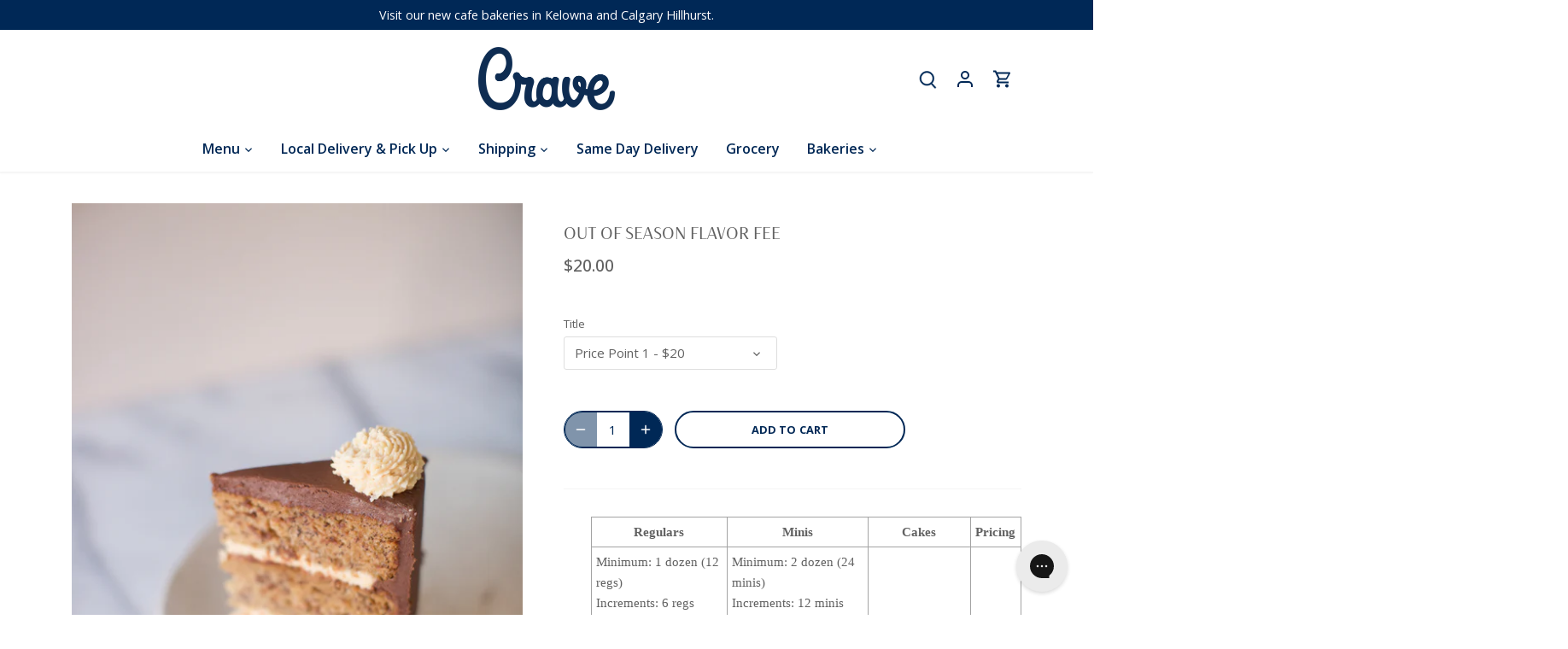

--- FILE ---
content_type: text/html; charset=utf-8
request_url: https://www.cravecupcakes.ca/products/copy-of-ganache-or-jam-cake-layer-charge
body_size: 63753
content:
<!doctype html>
<html class="no-js" lang="en">
  <head>
    
    <!-- Canopy 4.3.1 -->

    <link rel="stylesheet" href="https://use.typekit.net/vzm6ije.css">

    <meta charset="utf-8" />
<meta name="viewport" content="width=device-width,initial-scale=1.0" />
<meta http-equiv="X-UA-Compatible" content="IE=edge">

<link rel="preconnect" href="https://cdn.shopify.com" crossorigin>
<link rel="preconnect" href="https://fonts.shopify.com" crossorigin>
<link rel="preconnect" href="https://monorail-edge.shopifysvc.com"><link rel="preload" as="font" href="//www.cravecupcakes.ca/cdn/fonts/open_sans/opensans_n4.c32e4d4eca5273f6d4ee95ddf54b5bbb75fc9b61.woff2" type="font/woff2" crossorigin><link rel="preload" as="font" href="//www.cravecupcakes.ca/cdn/fonts/open_sans/opensans_n6.15aeff3c913c3fe570c19cdfeed14ce10d09fb08.woff2" type="font/woff2" crossorigin><link rel="preload" as="font" href="//www.cravecupcakes.ca/cdn/fonts/proza_libre/prozalibre_n5.769da275b5c2e5f28c2bf0b1166b9e95644c320c.woff2" type="font/woff2" crossorigin><link rel="preload" as="font" href="//www.cravecupcakes.ca/cdn/fonts/open_sans/opensans_n4.c32e4d4eca5273f6d4ee95ddf54b5bbb75fc9b61.woff2" type="font/woff2" crossorigin><link rel="preload" href="//www.cravecupcakes.ca/cdn/shop/t/79/assets/vendor.min.js?v=137803223016851922661719344771" as="script">
<link rel="preload" href="//www.cravecupcakes.ca/cdn/shop/t/79/assets/theme.js?v=30337373976243362631719344772" as="script"><link rel="canonical" href="https://www.cravecupcakes.ca/products/copy-of-ganache-or-jam-cake-layer-charge" /><link rel="icon" href="//www.cravecupcakes.ca/cdn/shop/files/CraveFavicon2.png?crop=center&height=48&v=1676305609&width=48" type="image/png"><meta name="description" content="Regulars Minis Cakes Pricing Minimum: 1 dozen (12 regs) Increments: 6 regs   Minimum: 2 dozen (24 minis) Increments: 12 minis     1 to 3 dozen – 36 regs 1 to 5 dozen – 60 minis 1 cake – 6”, 8” or 10” $15.00 4 to 10 dozen – 120 regs 6 to 20 dozen – 240 minis 2 or more cakes $25.00">

    <meta name="theme-color" content="#002856">
    <!-- Meta Pixel Code -->

<script>

!function(f,b,e,v,n,t,s)

{if(f.fbq)return;n=f.fbq=function(){n.callMethod?

n.callMethod.apply(n,arguments):n.queue.push(arguments)};

if(!f._fbq)f._fbq=n;n.push=n;n.loaded=!0;n.version='2.0';

n.queue=[];t=b.createElement(e);t.async=!0;

t.src=v;s=b.getElementsByTagName(e)[0];

s.parentNode.insertBefore(t,s)}(window, document,'script',

'https://connect.facebook.net/en_US/fbevents.js');

fbq('init', '958012908835723');

fbq('track', 'PageView');

</script>

<noscript><img height="1" width="1" style="display:none"

src="https://www.facebook.com/tr?id=958012908835723&ev=PageView&noscript=1"

/></noscript>

<!-- End Meta Pixel Code -->

    <title>
      Out of Season Flavor Fee
      
      
       &ndash; Crave Cupcakes
    </title>

    <meta property="og:site_name" content="Crave Cupcakes">
<meta property="og:url" content="https://www.cravecupcakes.ca/products/copy-of-ganache-or-jam-cake-layer-charge">
<meta property="og:title" content="Out of Season Flavor Fee">
<meta property="og:type" content="product">
<meta property="og:description" content="Regulars Minis Cakes Pricing Minimum: 1 dozen (12 regs) Increments: 6 regs   Minimum: 2 dozen (24 minis) Increments: 12 minis     1 to 3 dozen – 36 regs 1 to 5 dozen – 60 minis 1 cake – 6”, 8” or 10” $15.00 4 to 10 dozen – 120 regs 6 to 20 dozen – 240 minis 2 or more cakes $25.00"><meta property="og:image" content="http://www.cravecupcakes.ca/cdn/shop/products/Cake_BananaChocolatePeanutButter4_1200x1200.jpg?v=1626817773">
  <meta property="og:image:secure_url" content="https://www.cravecupcakes.ca/cdn/shop/products/Cake_BananaChocolatePeanutButter4_1200x1200.jpg?v=1626817773">
  <meta property="og:image:width" content="2640">
  <meta property="og:image:height" content="3960"><meta property="og:price:amount" content="20.00">
  <meta property="og:price:currency" content="CAD"><meta name="twitter:card" content="summary_large_image">
<meta name="twitter:title" content="Out of Season Flavor Fee">
<meta name="twitter:description" content="Regulars Minis Cakes Pricing Minimum: 1 dozen (12 regs) Increments: 6 regs   Minimum: 2 dozen (24 minis) Increments: 12 minis     1 to 3 dozen – 36 regs 1 to 5 dozen – 60 minis 1 cake – 6”, 8” or 10” $15.00 4 to 10 dozen – 120 regs 6 to 20 dozen – 240 minis 2 or more cakes $25.00">

<style>
      @font-face {
  font-family: "Open Sans";
  font-weight: 400;
  font-style: normal;
  font-display: fallback;
  src: url("//www.cravecupcakes.ca/cdn/fonts/open_sans/opensans_n4.c32e4d4eca5273f6d4ee95ddf54b5bbb75fc9b61.woff2") format("woff2"),
       url("//www.cravecupcakes.ca/cdn/fonts/open_sans/opensans_n4.5f3406f8d94162b37bfa232b486ac93ee892406d.woff") format("woff");
}

      @font-face {
  font-family: "Open Sans";
  font-weight: 700;
  font-style: normal;
  font-display: fallback;
  src: url("//www.cravecupcakes.ca/cdn/fonts/open_sans/opensans_n7.a9393be1574ea8606c68f4441806b2711d0d13e4.woff2") format("woff2"),
       url("//www.cravecupcakes.ca/cdn/fonts/open_sans/opensans_n7.7b8af34a6ebf52beb1a4c1d8c73ad6910ec2e553.woff") format("woff");
}

      @font-face {
  font-family: "Open Sans";
  font-weight: 500;
  font-style: normal;
  font-display: fallback;
  src: url("//www.cravecupcakes.ca/cdn/fonts/open_sans/opensans_n5.500dcf21ddee5bc5855ad3a20394d3bc363c217c.woff2") format("woff2"),
       url("//www.cravecupcakes.ca/cdn/fonts/open_sans/opensans_n5.af1a06d824dccfb4d400ba874ef19176651ec834.woff") format("woff");
}

      @font-face {
  font-family: "Open Sans";
  font-weight: 400;
  font-style: italic;
  font-display: fallback;
  src: url("//www.cravecupcakes.ca/cdn/fonts/open_sans/opensans_i4.6f1d45f7a46916cc95c694aab32ecbf7509cbf33.woff2") format("woff2"),
       url("//www.cravecupcakes.ca/cdn/fonts/open_sans/opensans_i4.4efaa52d5a57aa9a57c1556cc2b7465d18839daa.woff") format("woff");
}

      @font-face {
  font-family: "Open Sans";
  font-weight: 700;
  font-style: italic;
  font-display: fallback;
  src: url("//www.cravecupcakes.ca/cdn/fonts/open_sans/opensans_i7.916ced2e2ce15f7fcd95d196601a15e7b89ee9a4.woff2") format("woff2"),
       url("//www.cravecupcakes.ca/cdn/fonts/open_sans/opensans_i7.99a9cff8c86ea65461de497ade3d515a98f8b32a.woff") format("woff");
}

      @font-face {
  font-family: "Proza Libre";
  font-weight: 500;
  font-style: normal;
  font-display: fallback;
  src: url("//www.cravecupcakes.ca/cdn/fonts/proza_libre/prozalibre_n5.769da275b5c2e5f28c2bf0b1166b9e95644c320c.woff2") format("woff2"),
       url("//www.cravecupcakes.ca/cdn/fonts/proza_libre/prozalibre_n5.e541836a24e317d3c57a7720b00396b71e15f38a.woff") format("woff");
}

      @font-face {
  font-family: "Open Sans";
  font-weight: 400;
  font-style: normal;
  font-display: fallback;
  src: url("//www.cravecupcakes.ca/cdn/fonts/open_sans/opensans_n4.c32e4d4eca5273f6d4ee95ddf54b5bbb75fc9b61.woff2") format("woff2"),
       url("//www.cravecupcakes.ca/cdn/fonts/open_sans/opensans_n4.5f3406f8d94162b37bfa232b486ac93ee892406d.woff") format("woff");
}

      @font-face {
  font-family: "Open Sans";
  font-weight: 600;
  font-style: normal;
  font-display: fallback;
  src: url("//www.cravecupcakes.ca/cdn/fonts/open_sans/opensans_n6.15aeff3c913c3fe570c19cdfeed14ce10d09fb08.woff2") format("woff2"),
       url("//www.cravecupcakes.ca/cdn/fonts/open_sans/opensans_n6.14bef14c75f8837a87f70ce22013cb146ee3e9f3.woff") format("woff");
}

      @font-face {
  font-family: "Open Sans";
  font-weight: 600;
  font-style: normal;
  font-display: fallback;
  src: url("//www.cravecupcakes.ca/cdn/fonts/open_sans/opensans_n6.15aeff3c913c3fe570c19cdfeed14ce10d09fb08.woff2") format("woff2"),
       url("//www.cravecupcakes.ca/cdn/fonts/open_sans/opensans_n6.14bef14c75f8837a87f70ce22013cb146ee3e9f3.woff") format("woff");
}

    </style>

    <link href="//www.cravecupcakes.ca/cdn/shop/t/79/assets/styles.css?v=113222117740802683601759239046" rel="stylesheet" type="text/css" media="all" />

    <script>
      document.documentElement.className = document.documentElement.className.replace('no-js', 'js');
      window.theme = window.theme || {};
      
      theme.money_format_with_code_preference = "${{amount}}";
      
      theme.money_format = "${{amount}}";
      theme.customerIsLoggedIn = false;

      
        theme.shippingCalcMoneyFormat = "${{amount}}";
      

      theme.strings = {
        previous: "Previous",
        next: "Next",
        close: "Close",
        addressError: "Error looking up that address",
        addressNoResults: "No results for that address",
        addressQueryLimit: "You have exceeded the Google API usage limit. Consider upgrading to a \u003ca href=\"https:\/\/developers.google.com\/maps\/premium\/usage-limits\"\u003ePremium Plan\u003c\/a\u003e.",
        authError: "There was a problem authenticating your Google Maps API Key.",
        shippingCalcSubmitButton: "Calculate shipping",
        shippingCalcSubmitButtonDisabled: "Calculating...",
        infiniteScrollCollectionLoading: "Loading more items...",
        infiniteScrollCollectionFinishedMsg : "No more items",
        infiniteScrollBlogLoading: "Loading more articles...",
        infiniteScrollBlogFinishedMsg : "No more articles",
        blogsShowTags: "Show tags",
        priceNonExistent: "Unavailable",
        buttonDefault: "Add to cart",
        buttonNoStock: "Out of stock",
        buttonNoVariant: "Unavailable",
        unitPriceSeparator: " \/ ",
        onlyXLeft: "[[ quantity ]] in stock",
        productAddingToCart: "Adding",
        productAddedToCart: "Added",
        quickbuyAdded: "Added to cart",
        cartSummary: "View cart",
        cartContinue: "Continue shopping",
        colorBoxPrevious: "Previous",
        colorBoxNext: "Next",
        colorBoxClose: "Close",
        imageSlider: "Image slider",
        confirmEmptyCart: "Are you sure you want to empty your cart?",
        inYourCart: "In your cart",
        removeFromCart: "Remove from cart",
        clearAll: "Clear all",
        layout_live_search_see_all: "See all results",
        general_quick_search_pages: "Pages",
        general_quick_search_no_results: "Sorry, we couldn\u0026#39;t find any results",
        products_labels_sold_out: "Sold Out",
        products_labels_sale: "Sale",
        maximumQuantity: "You can only have [quantity] in your cart",
        fullDetails: "Full details",
        cartConfirmRemove: "Are you sure you want to remove this item?"
      };

      theme.routes = {
        root_url: '/',
        account_url: '/account',
        account_login_url: '/account/login',
        account_logout_url: '/account/logout',
        account_recover_url: '/account/recover',
        account_register_url: '/account/register',
        account_addresses_url: '/account/addresses',
        collections_url: '/collections',
        all_products_collection_url: '/collections/all',
        search_url: '/search',
        cart_url: '/cart',
        cart_add_url: '/cart/add',
        cart_change_url: '/cart/change',
        cart_clear_url: '/cart/clear'
      };

      theme.scripts = {
        masonry: "\/\/www.cravecupcakes.ca\/cdn\/shop\/t\/79\/assets\/masonry.v3.2.2.min.js?v=70136629540791627221719344773",
        jqueryInfiniteScroll: "\/\/www.cravecupcakes.ca\/cdn\/shop\/t\/79\/assets\/jquery.infinitescroll.2.1.0.min.js?v=162864979201917639991719344773",
        underscore: "\/\/cdnjs.cloudflare.com\/ajax\/libs\/underscore.js\/1.6.0\/underscore-min.js",
        shopifyCommon: "\/\/www.cravecupcakes.ca\/cdn\/shopifycloud\/storefront\/assets\/themes_support\/shopify_common-5f594365.js",
        jqueryCart: "\/\/www.cravecupcakes.ca\/cdn\/shop\/t\/79\/assets\/shipping-calculator.v1.0.min.js?v=28654087271810100421719344772"
      };

      theme.settings = {
        cartType: "drawer-dynamic",
        openCartDrawerOnMob: true,
        quickBuyType: "hover",
        superscriptDecimals: false,
        currencyCodeEnabled: false
      }
    </script><script>window.performance && window.performance.mark && window.performance.mark('shopify.content_for_header.start');</script><meta name="facebook-domain-verification" content="3t71wq2kn7cg63f8953i2hxyjxwiaz">
<meta id="shopify-digital-wallet" name="shopify-digital-wallet" content="/9084338233/digital_wallets/dialog">
<link rel="alternate" type="application/json+oembed" href="https://www.cravecupcakes.ca/products/copy-of-ganache-or-jam-cake-layer-charge.oembed">
<script async="async" src="/checkouts/internal/preloads.js?locale=en-CA"></script>
<script id="shopify-features" type="application/json">{"accessToken":"9908b7d490987a13b9cb2bf51e7ee2ab","betas":["rich-media-storefront-analytics"],"domain":"www.cravecupcakes.ca","predictiveSearch":true,"shopId":9084338233,"locale":"en"}</script>
<script>var Shopify = Shopify || {};
Shopify.shop = "crave-cupcakes-and-cake.myshopify.com";
Shopify.locale = "en";
Shopify.currency = {"active":"CAD","rate":"1.0"};
Shopify.country = "CA";
Shopify.theme = {"name":"Production","id":159004819491,"schema_name":"Canopy","schema_version":"4.3.1","theme_store_id":null,"role":"main"};
Shopify.theme.handle = "null";
Shopify.theme.style = {"id":null,"handle":null};
Shopify.cdnHost = "www.cravecupcakes.ca/cdn";
Shopify.routes = Shopify.routes || {};
Shopify.routes.root = "/";</script>
<script type="module">!function(o){(o.Shopify=o.Shopify||{}).modules=!0}(window);</script>
<script>!function(o){function n(){var o=[];function n(){o.push(Array.prototype.slice.apply(arguments))}return n.q=o,n}var t=o.Shopify=o.Shopify||{};t.loadFeatures=n(),t.autoloadFeatures=n()}(window);</script>
<script id="shop-js-analytics" type="application/json">{"pageType":"product"}</script>
<script defer="defer" async type="module" src="//www.cravecupcakes.ca/cdn/shopifycloud/shop-js/modules/v2/client.init-shop-cart-sync_C5BV16lS.en.esm.js"></script>
<script defer="defer" async type="module" src="//www.cravecupcakes.ca/cdn/shopifycloud/shop-js/modules/v2/chunk.common_CygWptCX.esm.js"></script>
<script type="module">
  await import("//www.cravecupcakes.ca/cdn/shopifycloud/shop-js/modules/v2/client.init-shop-cart-sync_C5BV16lS.en.esm.js");
await import("//www.cravecupcakes.ca/cdn/shopifycloud/shop-js/modules/v2/chunk.common_CygWptCX.esm.js");

  window.Shopify.SignInWithShop?.initShopCartSync?.({"fedCMEnabled":true,"windoidEnabled":true});

</script>
<script>(function() {
  var isLoaded = false;
  function asyncLoad() {
    if (isLoaded) return;
    isLoaded = true;
    var urls = ["https:\/\/cdn.shopify.com\/s\/files\/1\/0090\/8433\/8233\/t\/40\/assets\/globo.formbuilder.init.js?v=1676666785\u0026shop=crave-cupcakes-and-cake.myshopify.com","https:\/\/config.gorgias.chat\/bundle-loader\/01GYCBREE82SAE2B10ETN5CBT7?source=shopify1click\u0026shop=crave-cupcakes-and-cake.myshopify.com","https:\/\/assets.getuploadkit.com\/assets\/uploadkit-client.js?shop=crave-cupcakes-and-cake.myshopify.com","https:\/\/storage.nfcube.com\/instafeed-59fa845310e3140b2c49314a722fd3ca.js?shop=crave-cupcakes-and-cake.myshopify.com","https:\/\/cdn.9gtb.com\/loader.js?g_cvt_id=c256354f-b6c9-485e-93f8-1299e6af16a6\u0026shop=crave-cupcakes-and-cake.myshopify.com"];
    for (var i = 0; i < urls.length; i++) {
      var s = document.createElement('script');
      s.type = 'text/javascript';
      s.async = true;
      s.src = urls[i];
      var x = document.getElementsByTagName('script')[0];
      x.parentNode.insertBefore(s, x);
    }
  };
  if(window.attachEvent) {
    window.attachEvent('onload', asyncLoad);
  } else {
    window.addEventListener('load', asyncLoad, false);
  }
})();</script>
<script id="__st">var __st={"a":9084338233,"offset":-25200,"reqid":"8df66382-42f5-4387-afff-5a59499c82a2-1768830058","pageurl":"www.cravecupcakes.ca\/products\/copy-of-ganache-or-jam-cake-layer-charge","u":"627b44c0d144","p":"product","rtyp":"product","rid":6538400137251};</script>
<script>window.ShopifyPaypalV4VisibilityTracking = true;</script>
<script id="captcha-bootstrap">!function(){'use strict';const t='contact',e='account',n='new_comment',o=[[t,t],['blogs',n],['comments',n],[t,'customer']],c=[[e,'customer_login'],[e,'guest_login'],[e,'recover_customer_password'],[e,'create_customer']],r=t=>t.map((([t,e])=>`form[action*='/${t}']:not([data-nocaptcha='true']) input[name='form_type'][value='${e}']`)).join(','),a=t=>()=>t?[...document.querySelectorAll(t)].map((t=>t.form)):[];function s(){const t=[...o],e=r(t);return a(e)}const i='password',u='form_key',d=['recaptcha-v3-token','g-recaptcha-response','h-captcha-response',i],f=()=>{try{return window.sessionStorage}catch{return}},m='__shopify_v',_=t=>t.elements[u];function p(t,e,n=!1){try{const o=window.sessionStorage,c=JSON.parse(o.getItem(e)),{data:r}=function(t){const{data:e,action:n}=t;return t[m]||n?{data:e,action:n}:{data:t,action:n}}(c);for(const[e,n]of Object.entries(r))t.elements[e]&&(t.elements[e].value=n);n&&o.removeItem(e)}catch(o){console.error('form repopulation failed',{error:o})}}const l='form_type',E='cptcha';function T(t){t.dataset[E]=!0}const w=window,h=w.document,L='Shopify',v='ce_forms',y='captcha';let A=!1;((t,e)=>{const n=(g='f06e6c50-85a8-45c8-87d0-21a2b65856fe',I='https://cdn.shopify.com/shopifycloud/storefront-forms-hcaptcha/ce_storefront_forms_captcha_hcaptcha.v1.5.2.iife.js',D={infoText:'Protected by hCaptcha',privacyText:'Privacy',termsText:'Terms'},(t,e,n)=>{const o=w[L][v],c=o.bindForm;if(c)return c(t,g,e,D).then(n);var r;o.q.push([[t,g,e,D],n]),r=I,A||(h.body.append(Object.assign(h.createElement('script'),{id:'captcha-provider',async:!0,src:r})),A=!0)});var g,I,D;w[L]=w[L]||{},w[L][v]=w[L][v]||{},w[L][v].q=[],w[L][y]=w[L][y]||{},w[L][y].protect=function(t,e){n(t,void 0,e),T(t)},Object.freeze(w[L][y]),function(t,e,n,w,h,L){const[v,y,A,g]=function(t,e,n){const i=e?o:[],u=t?c:[],d=[...i,...u],f=r(d),m=r(i),_=r(d.filter((([t,e])=>n.includes(e))));return[a(f),a(m),a(_),s()]}(w,h,L),I=t=>{const e=t.target;return e instanceof HTMLFormElement?e:e&&e.form},D=t=>v().includes(t);t.addEventListener('submit',(t=>{const e=I(t);if(!e)return;const n=D(e)&&!e.dataset.hcaptchaBound&&!e.dataset.recaptchaBound,o=_(e),c=g().includes(e)&&(!o||!o.value);(n||c)&&t.preventDefault(),c&&!n&&(function(t){try{if(!f())return;!function(t){const e=f();if(!e)return;const n=_(t);if(!n)return;const o=n.value;o&&e.removeItem(o)}(t);const e=Array.from(Array(32),(()=>Math.random().toString(36)[2])).join('');!function(t,e){_(t)||t.append(Object.assign(document.createElement('input'),{type:'hidden',name:u})),t.elements[u].value=e}(t,e),function(t,e){const n=f();if(!n)return;const o=[...t.querySelectorAll(`input[type='${i}']`)].map((({name:t})=>t)),c=[...d,...o],r={};for(const[a,s]of new FormData(t).entries())c.includes(a)||(r[a]=s);n.setItem(e,JSON.stringify({[m]:1,action:t.action,data:r}))}(t,e)}catch(e){console.error('failed to persist form',e)}}(e),e.submit())}));const S=(t,e)=>{t&&!t.dataset[E]&&(n(t,e.some((e=>e===t))),T(t))};for(const o of['focusin','change'])t.addEventListener(o,(t=>{const e=I(t);D(e)&&S(e,y())}));const B=e.get('form_key'),M=e.get(l),P=B&&M;t.addEventListener('DOMContentLoaded',(()=>{const t=y();if(P)for(const e of t)e.elements[l].value===M&&p(e,B);[...new Set([...A(),...v().filter((t=>'true'===t.dataset.shopifyCaptcha))])].forEach((e=>S(e,t)))}))}(h,new URLSearchParams(w.location.search),n,t,e,['guest_login'])})(!0,!0)}();</script>
<script integrity="sha256-4kQ18oKyAcykRKYeNunJcIwy7WH5gtpwJnB7kiuLZ1E=" data-source-attribution="shopify.loadfeatures" defer="defer" src="//www.cravecupcakes.ca/cdn/shopifycloud/storefront/assets/storefront/load_feature-a0a9edcb.js" crossorigin="anonymous"></script>
<script data-source-attribution="shopify.dynamic_checkout.dynamic.init">var Shopify=Shopify||{};Shopify.PaymentButton=Shopify.PaymentButton||{isStorefrontPortableWallets:!0,init:function(){window.Shopify.PaymentButton.init=function(){};var t=document.createElement("script");t.src="https://www.cravecupcakes.ca/cdn/shopifycloud/portable-wallets/latest/portable-wallets.en.js",t.type="module",document.head.appendChild(t)}};
</script>
<script data-source-attribution="shopify.dynamic_checkout.buyer_consent">
  function portableWalletsHideBuyerConsent(e){var t=document.getElementById("shopify-buyer-consent"),n=document.getElementById("shopify-subscription-policy-button");t&&n&&(t.classList.add("hidden"),t.setAttribute("aria-hidden","true"),n.removeEventListener("click",e))}function portableWalletsShowBuyerConsent(e){var t=document.getElementById("shopify-buyer-consent"),n=document.getElementById("shopify-subscription-policy-button");t&&n&&(t.classList.remove("hidden"),t.removeAttribute("aria-hidden"),n.addEventListener("click",e))}window.Shopify?.PaymentButton&&(window.Shopify.PaymentButton.hideBuyerConsent=portableWalletsHideBuyerConsent,window.Shopify.PaymentButton.showBuyerConsent=portableWalletsShowBuyerConsent);
</script>
<script>
  function portableWalletsCleanup(e){e&&e.src&&console.error("Failed to load portable wallets script "+e.src);var t=document.querySelectorAll("shopify-accelerated-checkout .shopify-payment-button__skeleton, shopify-accelerated-checkout-cart .wallet-cart-button__skeleton"),e=document.getElementById("shopify-buyer-consent");for(let e=0;e<t.length;e++)t[e].remove();e&&e.remove()}function portableWalletsNotLoadedAsModule(e){e instanceof ErrorEvent&&"string"==typeof e.message&&e.message.includes("import.meta")&&"string"==typeof e.filename&&e.filename.includes("portable-wallets")&&(window.removeEventListener("error",portableWalletsNotLoadedAsModule),window.Shopify.PaymentButton.failedToLoad=e,"loading"===document.readyState?document.addEventListener("DOMContentLoaded",window.Shopify.PaymentButton.init):window.Shopify.PaymentButton.init())}window.addEventListener("error",portableWalletsNotLoadedAsModule);
</script>

<script type="module" src="https://www.cravecupcakes.ca/cdn/shopifycloud/portable-wallets/latest/portable-wallets.en.js" onError="portableWalletsCleanup(this)" crossorigin="anonymous"></script>
<script nomodule>
  document.addEventListener("DOMContentLoaded", portableWalletsCleanup);
</script>

<link id="shopify-accelerated-checkout-styles" rel="stylesheet" media="screen" href="https://www.cravecupcakes.ca/cdn/shopifycloud/portable-wallets/latest/accelerated-checkout-backwards-compat.css" crossorigin="anonymous">
<style id="shopify-accelerated-checkout-cart">
        #shopify-buyer-consent {
  margin-top: 1em;
  display: inline-block;
  width: 100%;
}

#shopify-buyer-consent.hidden {
  display: none;
}

#shopify-subscription-policy-button {
  background: none;
  border: none;
  padding: 0;
  text-decoration: underline;
  font-size: inherit;
  cursor: pointer;
}

#shopify-subscription-policy-button::before {
  box-shadow: none;
}

      </style>

<script>window.performance && window.performance.mark && window.performance.mark('shopify.content_for_header.end');</script>
    <meta name="ahrefs-site-verification" content="6a840c61885f69d62f27e595d8873ec9840be0950875855277bf2669242a3de9">
    <script>
!function(t,e,i){if(!t.thoughtmetric){t.thoughtmetricQueue=t.thoughtmetricQueue||[],t.thoughtmetric=t.thoughtmetric||function(){t.thoughtmetricQueue.push(arguments)};var u=e.createElement("script");u.async=!0,u.src="https://pixel.thoughtmetric.io/tmpixel.min.js";var h=e.getElementsByTagName("script")[0];h.parentNode.insertBefore(u,h)}}(window,document); thoughtmetric("init","ID-f4f5d26830d35e40"); thoughtmetric("pageview");
</script>
  



















































































































<!-- BEGIN app block: shopify://apps/minmaxify-order-limits/blocks/app-embed-block/3acfba32-89f3-4377-ae20-cbb9abc48475 --><script type="text/javascript" src="https://limits.minmaxify.com/crave-cupcakes-and-cake.myshopify.com?v=115a&r=20240405183627"></script>

<!-- END app block --><!-- BEGIN app block: shopify://apps/thoughtmetric/blocks/tm/5a9f9e10-3a9f-41b1-8250-d2eab3bd19a4 --><script>
  !function(t,e,i){if(!t.thoughtmetric){t.thoughtmetricQueue=t.thoughtmetricQueue||[],t.thoughtmetric=t.thoughtmetric||function(){t.thoughtmetricQueue.push(arguments)};var u=e.createElement("script");u.async=!0,u.src="/apps/data/init.js";var h=e.getElementsByTagName("script")[0];h.parentNode.insertBefore(u,h)}}(window,document);
  thoughtmetric("init","ID-f4f5d26830d35e40");  thoughtmetric("proxy","shopify"); thoughtmetric("pageview");
</script>



<!-- END app block --><!-- BEGIN app block: shopify://apps/powerful-form-builder/blocks/app-embed/e4bcb1eb-35b2-42e6-bc37-bfe0e1542c9d --><script type="text/javascript" hs-ignore data-cookieconsent="ignore">
  var Globo = Globo || {};
  var globoFormbuilderRecaptchaInit = function(){};
  var globoFormbuilderHcaptchaInit = function(){};
  window.Globo.FormBuilder = window.Globo.FormBuilder || {};
  window.Globo.FormBuilder.shop = {"configuration":{"money_format":"${{amount}}"},"pricing":{"features":{"bulkOrderForm":true,"cartForm":true,"fileUpload":30,"removeCopyright":true,"restrictedEmailDomains":true,"metrics":true}},"settings":{"copyright":"Powered by <a href=\"https://globosoftware.net\" target=\"_blank\">G:</a> <a href=\"https://apps.shopify.com/form-builder-contact-form\" target=\"_blank\">Form Builder</a>","hideWaterMark":false,"reCaptcha":{"recaptchaType":"v2","siteKey":false,"languageCode":"en"},"hCaptcha":{"siteKey":false},"scrollTop":false,"customCssCode":"","customCssEnabled":false,"additionalColumns":[]},"encryption_form_id":1,"url":"https://form.globo.io/","CDN_URL":"https://dxo9oalx9qc1s.cloudfront.net","app_id":"1783207"};

  if(window.Globo.FormBuilder.shop.settings.customCssEnabled && window.Globo.FormBuilder.shop.settings.customCssCode){
    const customStyle = document.createElement('style');
    customStyle.type = 'text/css';
    customStyle.innerHTML = window.Globo.FormBuilder.shop.settings.customCssCode;
    document.head.appendChild(customStyle);
  }

  window.Globo.FormBuilder.forms = [];
    
      
      
      
      window.Globo.FormBuilder.forms[74793] = {"74793":{"elements":[{"id":"group-1","type":"group","label":"Page 1","description":"","elements":[{"id":"name","type":"name","label":"First and Last Name","placeholder":"","description":"","limitCharacters":false,"characters":100,"required":true,"columnWidth":50},{"id":"phone","type":"phone","label":"Home Phone","placeholder":"","description":"","validatePhone":false,"defaultCountryCode":"us","limitCharacters":false,"characters":100,"required":true,"columnWidth":50,"conditionalField":false},{"id":"email","type":"email","label":"Email","placeholder":"","description":"","limitCharacters":false,"characters":100,"required":true,"columnWidth":50,"conditionalField":false},{"id":"text","type":"text","label":"Address","placeholder":"","description":"","limitCharacters":false,"characters":100,"required":true,"columnWidth":50,"conditionalField":false},{"id":"text-2","type":"text","label":"City","placeholder":"","description":"","limitCharacters":false,"characters":100,"required":true,"columnWidth":50,"conditionalField":false},{"id":"text-3","type":"text","label":"Province","placeholder":"","description":"","limitCharacters":false,"characters":100,"required":true,"columnWidth":33.33,"conditionalField":false},{"id":"text-4","type":"text","label":"Postal Code","placeholder":"","description":"","limitCharacters":false,"characters":100,"required":true,"columnWidth":33.33,"conditionalField":false},{"id":"radio","type":"radio","label":"Job Position","options":[{"label":"Baker","value":"Baker"},{"label":"Retail","value":"Retail"},{"label":{"en":"Manager"},"value":"Manager"}],"defaultOption":"","description":"","required":true,"columnWidth":33.33,"conditionalField":false,"inlineOption":100},{"id":"checkbox-4","type":"checkbox","label":"Are you available for a 5:00 am start?","options":"Yes\nNo","defaultOptions":"","description":"","required":true,"columnWidth":50,"conditionalField":true,"onlyShowIf":"radio","radio":"Baker","conditionalIsValue":"Baker"},{"id":"checkbox-2","type":"checkbox","label":"What is your availability? (Check all that apply)","options":"Full-time\nPart-time","defaultOptions":"","description":"","required":true,"columnWidth":33.33,"conditionalField":false,"onlyShowIf":false,"radio":false,"checkbox-4":false},{"id":"checkbox","type":"checkbox","label":"Which location would you like to apply?","options":[{"label":{"en":"Hillhurst"},"value":"Hillhurst"},{"label":"Willow Park","value":"Willow Park"},{"label":"Aspen Landing","value":"Aspen Landing"},{"label":"Crowfoot","value":"Crowfoot"},{"label":"Edmonton","value":"Edmonton"},{"label":"Saskatoon","value":"Saskatoon"},{"label":{"en":"Kelowna"},"value":"Kelowna"}],"defaultOptions":"","description":"","required":true,"columnWidth":50,"conditionalField":false,"onlyShowIf":false,"radio":false,"checkbox-4":false,"checkbox-2":false,"inlineOption":100},{"id":"checkbox-3","type":"checkbox","label":"What days are you available during the week and weekend?","options":"Monday\nTuesday\nWednesday\nThursday\nFriday\nSaturday\nSunday","defaultOptions":"","description":"","required":true,"columnWidth":50,"conditionalField":false,"onlyShowIf":false,"radio":false,"checkbox-4":false,"checkbox-2":false,"checkbox":false},{"id":"hidden","type":"hidden","label":"Hidden Email","dataType":"dynamic","fixedValue":"","defaultValue":"","dynamicValue":[{"when":"checkbox","is":"Kensington","value":"kpalmer@cravecupcakes.ca","target":"hidden"},{"when":"checkbox","is":"Willow Park","value":"esmith@cravecupcakes.ca","target":"hidden"},{"when":"checkbox","is":"Aspen Landing","value":"asmith@cravecupcakes.ca","target":"hidden"},{"when":"checkbox","is":"Crowfoot","value":"KLoewen@cravecupcakes.ca","target":"hidden"},{"when":"checkbox","is":"Edmonton","value":"NLange@cravecupcakes.ca","target":"hidden"},{"when":"checkbox","is":"Saskatoon","value":"LMasquef@cravecupcakes.ca","target":"hidden"}],"conditionalField":false},{"id":"textarea","type":"textarea","label":"Why do you want to work for Crave?","placeholder":"","description":"","limitCharacters":false,"characters":100,"required":true,"columnWidth":100,"conditionalField":false,"onlyShowIf":false,"radio":false,"checkbox-4":false,"checkbox-2":false,"checkbox":false,"checkbox-3":false},{"id":"file","type":"file","label":"Attach your Resume and Cover Letter","button-text":"Choose file","placeholder":"","allowed-multiple":true,"allowed-extensions":["jpg","jpeg","png","pdf"],"description":"","uploadPending":"File is uploading. Please wait a second...","uploadSuccess":"File uploaded successfully","required":true,"columnWidth":100,"conditionalField":false,"onlyShowIf":false,"radio":false,"checkbox-4":false,"checkbox-2":false,"checkbox":false,"checkbox-3":false},{"id":"checkbox-5","type":"checkbox","label":"How did you hear about this position?","options":"Crave website\nSocial media\nI have a friend who works at Crave\nI am currently a Crave employee\nIndeed or Kijiji\nIn store posting\nOther","defaultOptions":"","description":"","required":true,"columnWidth":50,"conditionalField":false,"onlyShowIf":false,"radio":false,"checkbox-4":false,"checkbox-2":false,"checkbox":false,"checkbox-3":false}]}],"errorMessage":{"required":"Required","invalid":"Invalid","invalidName":"Invalid name","invalidEmail":"Invalid email","invalidURL":"Invalid url","invalidPhone":"Invalid phone","invalidNumber":"Invalid number","invalidPassword":"Invalid password","confirmPasswordNotMatch":"Confirmed password doesn't match","customerAlreadyExists":"Customer already exists","fileSizeLimit":"File size limit","fileNotAllowed":"File not allowed","requiredCaptcha":"Required captcha","requiredProducts":"Please select product","limitQuantity":"The number of products left in stock has been exceeded","shopifyInvalidPhone":"phone - Enter a valid phone number to use this delivery method","shopifyPhoneHasAlready":"phone - Phone has already been taken","shopifyInvalidProvice":"addresses.province - is not valid","otherError":"Something went wrong, please try again"},"appearance":{"layout":"boxed","width":"3000","style":"flat","mainColor":"rgba(194,213,237,1)","headingColor":"rgba(0,40,86,1)","labelColor":"rgba(0,40,86,1)","descriptionColor":"#6c757d","optionColor":"rgba(0,40,86,1)","paragraphColor":"#000","paragraphBackground":"#fff","background":"color","backgroundColor":"#FFF","backgroundImage":"","backgroundImageAlignment":"middle","floatingIcon":"\u003csvg aria-hidden=\"true\" focusable=\"false\" data-prefix=\"far\" data-icon=\"envelope\" class=\"svg-inline--fa fa-envelope fa-w-16\" role=\"img\" xmlns=\"http:\/\/www.w3.org\/2000\/svg\" viewBox=\"0 0 512 512\"\u003e\u003cpath fill=\"currentColor\" d=\"M464 64H48C21.49 64 0 85.49 0 112v288c0 26.51 21.49 48 48 48h416c26.51 0 48-21.49 48-48V112c0-26.51-21.49-48-48-48zm0 48v40.805c-22.422 18.259-58.168 46.651-134.587 106.49-16.841 13.247-50.201 45.072-73.413 44.701-23.208.375-56.579-31.459-73.413-44.701C106.18 199.465 70.425 171.067 48 152.805V112h416zM48 400V214.398c22.914 18.251 55.409 43.862 104.938 82.646 21.857 17.205 60.134 55.186 103.062 54.955 42.717.231 80.509-37.199 103.053-54.947 49.528-38.783 82.032-64.401 104.947-82.653V400H48z\"\u003e\u003c\/path\u003e\u003c\/svg\u003e","floatingText":"","displayOnAllPage":false,"position":"bottom right","formType":"normalForm","colorScheme":{"solidButton":{"red":194,"green":213,"blue":237,"alpha":1},"solidButtonLabel":{"red":255,"green":255,"blue":255},"text":{"red":0,"green":40,"blue":86,"alpha":1},"outlineButton":{"red":194,"green":213,"blue":237,"alpha":1},"background":{"red":255,"green":255,"blue":255}},"theme_design":false},"afterSubmit":{"action":"hideForm","message":"\u003ch4 class=\"ql-align-center\"\u003eThank you!\u003c\/h4\u003e\u003cp class=\"ql-align-center\"\u003e\u003cbr\u003e\u003c\/p\u003e\u003cp class=\"ql-align-center\"\u003eYour form was submitted successfully. \u003c\/p\u003e","redirectUrl":"","enableGa":false,"gaEventCategory":"Form Builder by Globo","gaEventAction":"Submit","gaEventLabel":"Contact us form","enableFpx":false,"fpxTrackerName":""},"footer":{"description":"","previousText":"Previous","nextText":"Next","submitText":"Submit","submitFullWidth":false,"submitAlignment":"left"},"header":{"active":true,"title":"Crave Job Application","description":"\u003cp\u003e\u003cspan style=\"color: rgb(89, 93, 100); background-color: rgb(255, 255, 255);\"\u003eWe exist to enrich people’s lives through exceptional, home-style baking. We passionately bake from scratch, we work together for the collective good of Crave and we are kind and gracious. Crave is looking for like-minded individuals who share our passion in creating a sense of community by being part of a collaborative team.\u003c\/span\u003e\u003c\/p\u003e"},"isStepByStepForm":true,"publish":{"publishType":"shortCode","embedCode":"\u003cdiv class=\"globo-formbuilder\" data-id=\"NzQ3OTM=\"\u003e\u003c\/div\u003e","shortCode":"{formbuilder:NzQ3OTM=}","lightbox":"\u003cdiv class=\"globo-form-publish-modal lightbox hidden\" data-id=\"74793\"\u003e\u003cdiv class=\"globo-form-modal-content\"\u003e\u003cdiv class=\"globo-formbuilder\" data-id=\"NzQ3OTM=\"\u003e\u003c\/div\u003e\u003c\/div\u003e\u003c\/div\u003e","enableAddShortCode":false,"selectPage":"80946495523","selectPositionOnPage":"top","selectTime":"forever","setCookie":"1"},"reCaptcha":{"enable":false},"html":"\n\u003cdiv class=\"globo-form boxed-form globo-form-id-74793 \" data-locale=\"en\" \u003e\n\n\u003cstyle\u003e\n\n\n    :root .globo-form-app[data-id=\"74793\"]{\n        \n        --gfb-color-solidButton: 194,213,237;\n        --gfb-color-solidButtonColor: rgb(var(--gfb-color-solidButton));\n        --gfb-color-solidButtonLabel: 255,255,255;\n        --gfb-color-solidButtonLabelColor: rgb(var(--gfb-color-solidButtonLabel));\n        --gfb-color-text: 0,40,86;\n        --gfb-color-textColor: rgb(var(--gfb-color-text));\n        --gfb-color-outlineButton: 194,213,237;\n        --gfb-color-outlineButtonColor: rgb(var(--gfb-color-outlineButton));\n        --gfb-color-background: 255,255,255;\n        --gfb-color-backgroundColor: rgb(var(--gfb-color-background));\n        \n        --gfb-main-color: rgba(194,213,237,1);\n        --gfb-primary-color: var(--gfb-color-solidButtonColor, var(--gfb-main-color));\n        --gfb-primary-text-color: var(--gfb-color-solidButtonLabelColor, #FFF);\n        --gfb-form-width: 3000px;\n        --gfb-font-family: inherit;\n        --gfb-font-style: inherit;\n        --gfb--image: 40%;\n        --gfb-image-ratio-draft: var(--gfb--image);\n        --gfb-image-ratio: var(--gfb-image-ratio-draft);\n        \n        --gfb-bg-temp-color: #FFF;\n        --gfb-bg-position: middle;\n        \n            --gfb-bg-temp-color: #FFF;\n        \n        --gfb-bg-color: var(--gfb-color-backgroundColor, var(--gfb-bg-temp-color));\n        \n    }\n    \n.globo-form-id-74793 .globo-form-app{\n    max-width: 3000px;\n    width: -webkit-fill-available;\n    \n    background-color: var(--gfb-bg-color);\n    \n    \n}\n\n.globo-form-id-74793 .globo-form-app .globo-heading{\n    color: var(--gfb-color-textColor, rgba(0,40,86,1))\n}\n\n\n\n.globo-form-id-74793 .globo-form-app .globo-description,\n.globo-form-id-74793 .globo-form-app .header .globo-description{\n    --gfb-color-description: rgba(var(--gfb-color-text), 0.8);\n    color: var(--gfb-color-description, #6c757d);\n}\n.globo-form-id-74793 .globo-form-app .globo-label,\n.globo-form-id-74793 .globo-form-app .globo-form-control label.globo-label,\n.globo-form-id-74793 .globo-form-app .globo-form-control label.globo-label span.label-content{\n    color: var(--gfb-color-textColor, rgba(0,40,86,1));\n    text-align: left;\n}\n.globo-form-id-74793 .globo-form-app .globo-label.globo-position-label{\n    height: 20px !important;\n}\n.globo-form-id-74793 .globo-form-app .globo-form-control .help-text.globo-description,\n.globo-form-id-74793 .globo-form-app .globo-form-control span.globo-description{\n    --gfb-color-description: rgba(var(--gfb-color-text), 0.8);\n    color: var(--gfb-color-description, #6c757d);\n}\n.globo-form-id-74793 .globo-form-app .globo-form-control .checkbox-wrapper .globo-option,\n.globo-form-id-74793 .globo-form-app .globo-form-control .radio-wrapper .globo-option\n{\n    color: var(--gfb-color-textColor, rgba(0,40,86,1));\n}\n.globo-form-id-74793 .globo-form-app .footer,\n.globo-form-id-74793 .globo-form-app .gfb__footer{\n    text-align:left;\n}\n.globo-form-id-74793 .globo-form-app .footer button,\n.globo-form-id-74793 .globo-form-app .gfb__footer button{\n    border:1px solid var(--gfb-primary-color);\n    \n}\n.globo-form-id-74793 .globo-form-app .footer button.submit,\n.globo-form-id-74793 .globo-form-app .gfb__footer button.submit\n.globo-form-id-74793 .globo-form-app .footer button.checkout,\n.globo-form-id-74793 .globo-form-app .gfb__footer button.checkout,\n.globo-form-id-74793 .globo-form-app .footer button.action.loading .spinner,\n.globo-form-id-74793 .globo-form-app .gfb__footer button.action.loading .spinner{\n    background-color: var(--gfb-primary-color);\n    color : #000000;\n}\n.globo-form-id-74793 .globo-form-app .globo-form-control .star-rating\u003efieldset:not(:checked)\u003elabel:before {\n    content: url('data:image\/svg+xml; utf8, \u003csvg aria-hidden=\"true\" focusable=\"false\" data-prefix=\"far\" data-icon=\"star\" class=\"svg-inline--fa fa-star fa-w-18\" role=\"img\" xmlns=\"http:\/\/www.w3.org\/2000\/svg\" viewBox=\"0 0 576 512\"\u003e\u003cpath fill=\"rgba(194,213,237,1)\" d=\"M528.1 171.5L382 150.2 316.7 17.8c-11.7-23.6-45.6-23.9-57.4 0L194 150.2 47.9 171.5c-26.2 3.8-36.7 36.1-17.7 54.6l105.7 103-25 145.5c-4.5 26.3 23.2 46 46.4 33.7L288 439.6l130.7 68.7c23.2 12.2 50.9-7.4 46.4-33.7l-25-145.5 105.7-103c19-18.5 8.5-50.8-17.7-54.6zM388.6 312.3l23.7 138.4L288 385.4l-124.3 65.3 23.7-138.4-100.6-98 139-20.2 62.2-126 62.2 126 139 20.2-100.6 98z\"\u003e\u003c\/path\u003e\u003c\/svg\u003e');\n}\n.globo-form-id-74793 .globo-form-app .globo-form-control .star-rating\u003efieldset\u003einput:checked ~ label:before {\n    content: url('data:image\/svg+xml; utf8, \u003csvg aria-hidden=\"true\" focusable=\"false\" data-prefix=\"fas\" data-icon=\"star\" class=\"svg-inline--fa fa-star fa-w-18\" role=\"img\" xmlns=\"http:\/\/www.w3.org\/2000\/svg\" viewBox=\"0 0 576 512\"\u003e\u003cpath fill=\"rgba(194,213,237,1)\" d=\"M259.3 17.8L194 150.2 47.9 171.5c-26.2 3.8-36.7 36.1-17.7 54.6l105.7 103-25 145.5c-4.5 26.3 23.2 46 46.4 33.7L288 439.6l130.7 68.7c23.2 12.2 50.9-7.4 46.4-33.7l-25-145.5 105.7-103c19-18.5 8.5-50.8-17.7-54.6L382 150.2 316.7 17.8c-11.7-23.6-45.6-23.9-57.4 0z\"\u003e\u003c\/path\u003e\u003c\/svg\u003e');\n}\n.globo-form-id-74793 .globo-form-app .globo-form-control .star-rating\u003efieldset:not(:checked)\u003elabel:hover:before,\n.globo-form-id-74793 .globo-form-app .globo-form-control .star-rating\u003efieldset:not(:checked)\u003elabel:hover ~ label:before{\n    content : url('data:image\/svg+xml; utf8, \u003csvg aria-hidden=\"true\" focusable=\"false\" data-prefix=\"fas\" data-icon=\"star\" class=\"svg-inline--fa fa-star fa-w-18\" role=\"img\" xmlns=\"http:\/\/www.w3.org\/2000\/svg\" viewBox=\"0 0 576 512\"\u003e\u003cpath fill=\"rgba(194,213,237,1)\" d=\"M259.3 17.8L194 150.2 47.9 171.5c-26.2 3.8-36.7 36.1-17.7 54.6l105.7 103-25 145.5c-4.5 26.3 23.2 46 46.4 33.7L288 439.6l130.7 68.7c23.2 12.2 50.9-7.4 46.4-33.7l-25-145.5 105.7-103c19-18.5 8.5-50.8-17.7-54.6L382 150.2 316.7 17.8c-11.7-23.6-45.6-23.9-57.4 0z\"\u003e\u003c\/path\u003e\u003c\/svg\u003e')\n}\n.globo-form-id-74793 .globo-form-app .globo-form-control .checkbox-wrapper .checkbox-input:checked ~ .checkbox-label:before {\n    border-color: var(--gfb-primary-color);\n    box-shadow: 0 4px 6px rgba(50,50,93,0.11), 0 1px 3px rgba(0,0,0,0.08);\n    background-color: var(--gfb-primary-color);\n}\n.globo-form-id-74793 .globo-form-app .step.-completed .step__number,\n.globo-form-id-74793 .globo-form-app .line.-progress,\n.globo-form-id-74793 .globo-form-app .line.-start{\n    background-color: var(--gfb-primary-color);\n}\n.globo-form-id-74793 .globo-form-app .checkmark__check,\n.globo-form-id-74793 .globo-form-app .checkmark__circle{\n    stroke: var(--gfb-primary-color);\n}\n.globo-form-id-74793 .floating-button{\n    background-color: var(--gfb-primary-color);\n}\n.globo-form-id-74793 .globo-form-app .globo-form-control .checkbox-wrapper .checkbox-input ~ .checkbox-label:before,\n.globo-form-app .globo-form-control .radio-wrapper .radio-input ~ .radio-label:after{\n    border-color : var(--gfb-primary-color);\n}\n.globo-form-id-74793 .flatpickr-day.selected, \n.globo-form-id-74793 .flatpickr-day.startRange, \n.globo-form-id-74793 .flatpickr-day.endRange, \n.globo-form-id-74793 .flatpickr-day.selected.inRange, \n.globo-form-id-74793 .flatpickr-day.startRange.inRange, \n.globo-form-id-74793 .flatpickr-day.endRange.inRange, \n.globo-form-id-74793 .flatpickr-day.selected:focus, \n.globo-form-id-74793 .flatpickr-day.startRange:focus, \n.globo-form-id-74793 .flatpickr-day.endRange:focus, \n.globo-form-id-74793 .flatpickr-day.selected:hover, \n.globo-form-id-74793 .flatpickr-day.startRange:hover, \n.globo-form-id-74793 .flatpickr-day.endRange:hover, \n.globo-form-id-74793 .flatpickr-day.selected.prevMonthDay, \n.globo-form-id-74793 .flatpickr-day.startRange.prevMonthDay, \n.globo-form-id-74793 .flatpickr-day.endRange.prevMonthDay, \n.globo-form-id-74793 .flatpickr-day.selected.nextMonthDay, \n.globo-form-id-74793 .flatpickr-day.startRange.nextMonthDay, \n.globo-form-id-74793 .flatpickr-day.endRange.nextMonthDay {\n    background: var(--gfb-primary-color);\n    border-color: var(--gfb-primary-color);\n}\n.globo-form-id-74793 .globo-paragraph {\n    background: #fff;\n    color: var(--gfb-color-textColor, #000);\n    width: 100%!important;\n}\n\n[dir=\"rtl\"] .globo-form-app .header .title,\n[dir=\"rtl\"] .globo-form-app .header .description,\n[dir=\"rtl\"] .globo-form-id-74793 .globo-form-app .globo-heading,\n[dir=\"rtl\"] .globo-form-id-74793 .globo-form-app .globo-label,\n[dir=\"rtl\"] .globo-form-id-74793 .globo-form-app .globo-form-control label.globo-label,\n[dir=\"rtl\"] .globo-form-id-74793 .globo-form-app .globo-form-control label.globo-label span.label-content{\n    text-align: right;\n}\n\n[dir=\"rtl\"] .globo-form-app .line {\n    left: unset;\n    right: 50%;\n}\n\n[dir=\"rtl\"] .globo-form-id-74793 .globo-form-app .line.-start {\n    left: unset;    \n    right: 0%;\n}\n\n\u003c\/style\u003e\n\n\n\n\n\u003cdiv class=\"globo-form-app boxed-layout gfb-style-flat  gfb-font-size-medium\" data-id=74793\u003e\n    \n    \u003cdiv class=\"header dismiss hidden\" onclick=\"Globo.FormBuilder.closeModalForm(this)\"\u003e\n        \u003csvg width=20 height=20 viewBox=\"0 0 20 20\" class=\"\" focusable=\"false\" aria-hidden=\"true\"\u003e\u003cpath d=\"M11.414 10l4.293-4.293a.999.999 0 1 0-1.414-1.414L10 8.586 5.707 4.293a.999.999 0 1 0-1.414 1.414L8.586 10l-4.293 4.293a.999.999 0 1 0 1.414 1.414L10 11.414l4.293 4.293a.997.997 0 0 0 1.414 0 .999.999 0 0 0 0-1.414L11.414 10z\" fill-rule=\"evenodd\"\u003e\u003c\/path\u003e\u003c\/svg\u003e\n    \u003c\/div\u003e\n    \u003cform class=\"g-container\" novalidate action=\"https:\/\/form.globo.io\/api\/front\/form\/74793\/send\" method=\"POST\" enctype=\"multipart\/form-data\" data-id=74793\u003e\n        \n            \n            \u003cdiv class=\"header\" data-path=\"header\"\u003e\n                \u003ch3 class=\"title globo-heading\"\u003eCrave Job Application\u003c\/h3\u003e\n                \n                \u003cdiv class=\"description globo-description\"\u003e\u003cp\u003e\u003cspan style=\"color: rgb(89, 93, 100); background-color: rgb(255, 255, 255);\"\u003eWe exist to enrich people’s lives through exceptional, home-style baking. We passionately bake from scratch, we work together for the collective good of Crave and we are kind and gracious. Crave is looking for like-minded individuals who share our passion in creating a sense of community by being part of a collaborative team.\u003c\/span\u003e\u003c\/p\u003e\u003c\/div\u003e\n                \n            \u003c\/div\u003e\n            \n        \n        \n            \u003cdiv class=\"globo-formbuilder-wizard\" data-id=74793\u003e\n                \u003cdiv class=\"wizard__content\"\u003e\n                    \u003cheader class=\"wizard__header\"\u003e\n                        \u003cdiv class=\"wizard__steps\"\u003e\n                        \u003cnav class=\"steps hidden\"\u003e\n                            \n                            \n                                \n                            \n                            \n                                \n                                    \n                                    \n                                    \n                                    \n                                    \u003cdiv class=\"step last \" data-element-id=\"group-1\"  data-step=\"0\" \u003e\n                                        \u003cdiv class=\"step__content\"\u003e\n                                            \u003cp class=\"step__number\"\u003e\u003c\/p\u003e\n                                            \u003csvg class=\"checkmark\" xmlns=\"http:\/\/www.w3.org\/2000\/svg\" width=52 height=52 viewBox=\"0 0 52 52\"\u003e\n                                                \u003ccircle class=\"checkmark__circle\" cx=\"26\" cy=\"26\" r=\"25\" fill=\"none\"\/\u003e\n                                                \u003cpath class=\"checkmark__check\" fill=\"none\" d=\"M14.1 27.2l7.1 7.2 16.7-16.8\"\/\u003e\n                                            \u003c\/svg\u003e\n                                            \u003cdiv class=\"lines\"\u003e\n                                                \n                                                    \u003cdiv class=\"line -start\"\u003e\u003c\/div\u003e\n                                                \n                                                \u003cdiv class=\"line -background\"\u003e\n                                                \u003c\/div\u003e\n                                                \u003cdiv class=\"line -progress\"\u003e\n                                                \u003c\/div\u003e\n                                            \u003c\/div\u003e  \n                                        \u003c\/div\u003e\n                                    \u003c\/div\u003e\n                                \n                            \n                        \u003c\/nav\u003e\n                        \u003c\/div\u003e\n                    \u003c\/header\u003e\n                    \u003cdiv class=\"panels\"\u003e\n                        \n                            \n                            \n                            \n                            \n                                \u003cdiv class=\"panel \" data-element-id=\"group-1\" data-id=74793  data-step=\"0\" style=\"padding-top:0\"\u003e\n                                    \n                                            \n                                                \n                                                    \n\n\n\n\n\n\n\n\n\n\n\n\n\n\n\n\n    \n\n\n\n\n\n\n\n\n\n\n\u003cdiv class=\"globo-form-control layout-2-column \"  data-type='name' data-element-id='name'\u003e\n\n    \n\n\n    \n        \n\u003clabel for=\"74793-name\" class=\"flat-label globo-label gfb__label-v2 \" data-label=\"First and Last Name\"\u003e\n    \u003cspan class=\"label-content\" data-label=\"First and Last Name\"\u003eFirst and Last Name\u003c\/span\u003e\n    \n        \u003cspan\u003e\u003c\/span\u003e\n    \n\u003c\/label\u003e\n\n    \n\n    \u003cdiv class=\"globo-form-input\"\u003e\n        \n        \n        \u003cinput type=\"text\"  data-type=\"name\" class=\"flat-input\" id=\"74793-name\" name=\"name\" placeholder=\"\" presence  \u003e\n    \u003c\/div\u003e\n    \n    \u003csmall class=\"messages\" id=\"74793-name-error\"\u003e\u003c\/small\u003e\n\u003c\/div\u003e\n\n\n\n                                                \n                                            \n                                                \n                                                    \n\n\n\n\n\n\n\n\n\n\n\n\n\n\n\n\n    \n\n\n\n\n\n\n\n\n\n\n\u003cdiv class=\"globo-form-control layout-2-column \"  data-type='phone' data-element-id='phone' \u003e\n    \n    \n\n\n    \n        \n\u003clabel for=\"74793-phone\" class=\"flat-label globo-label gfb__label-v2 \" data-label=\"Home Phone\"\u003e\n    \u003cspan class=\"label-content\" data-label=\"Home Phone\"\u003eHome Phone\u003c\/span\u003e\n    \n        \u003cspan\u003e\u003c\/span\u003e\n    \n\u003c\/label\u003e\n\n    \n\n    \u003cdiv class=\"globo-form-input gfb__phone-placeholder\" input-placeholder=\"\"\u003e\n        \n        \n        \n        \n        \u003cinput type=\"text\"  data-type=\"phone\" class=\"flat-input\" id=\"74793-phone\" name=\"phone\" placeholder=\"\" presence    default-country-code=\"us\"\u003e\n    \u003c\/div\u003e\n    \n    \u003csmall class=\"messages\" id=\"74793-phone-error\"\u003e\u003c\/small\u003e\n\u003c\/div\u003e\n\n\n\n                                                \n                                            \n                                                \n                                                    \n\n\n\n\n\n\n\n\n\n\n\n\n\n\n\n\n    \n\n\n\n\n\n\n\n\n\n\n\u003cdiv class=\"globo-form-control layout-2-column \"  data-type='email' data-element-id='email'\u003e\n    \n    \n\n\n    \n        \n\u003clabel for=\"74793-email\" class=\"flat-label globo-label gfb__label-v2 \" data-label=\"Email\"\u003e\n    \u003cspan class=\"label-content\" data-label=\"Email\"\u003eEmail\u003c\/span\u003e\n    \n        \u003cspan\u003e\u003c\/span\u003e\n    \n\u003c\/label\u003e\n\n    \n\n    \u003cdiv class=\"globo-form-input\"\u003e\n        \n        \n        \u003cinput type=\"text\"  data-type=\"email\" class=\"flat-input\" id=\"74793-email\" name=\"email\" placeholder=\"\" presence  \u003e\n    \u003c\/div\u003e\n    \n    \u003csmall class=\"messages\" id=\"74793-email-error\"\u003e\u003c\/small\u003e\n\u003c\/div\u003e\n\n\n\n                                                \n                                            \n                                                \n                                                    \n\n\n\n\n\n\n\n\n\n\n\n\n\n\n\n\n    \n\n\n\n\n\n\n\n\n\n\n\u003cdiv class=\"globo-form-control layout-2-column \"  data-type='text' data-element-id='text'\u003e\n    \n    \n\n\n    \n        \n\u003clabel for=\"74793-text\" class=\"flat-label globo-label gfb__label-v2 \" data-label=\"Address\"\u003e\n    \u003cspan class=\"label-content\" data-label=\"Address\"\u003eAddress\u003c\/span\u003e\n    \n        \u003cspan\u003e\u003c\/span\u003e\n    \n\u003c\/label\u003e\n\n    \n\n    \u003cdiv class=\"globo-form-input\"\u003e\n        \n        \n        \u003cinput type=\"text\"  data-type=\"text\" class=\"flat-input\" id=\"74793-text\" name=\"text\" placeholder=\"\" presence  \u003e\n    \u003c\/div\u003e\n    \n    \u003csmall class=\"messages\" id=\"74793-text-error\"\u003e\u003c\/small\u003e\n\u003c\/div\u003e\n\n\n\n\n                                                \n                                            \n                                                \n                                                    \n\n\n\n\n\n\n\n\n\n\n\n\n\n\n\n\n    \n\n\n\n\n\n\n\n\n\n\n\u003cdiv class=\"globo-form-control layout-2-column \"  data-type='text' data-element-id='text-2'\u003e\n    \n    \n\n\n    \n        \n\u003clabel for=\"74793-text-2\" class=\"flat-label globo-label gfb__label-v2 \" data-label=\"City\"\u003e\n    \u003cspan class=\"label-content\" data-label=\"City\"\u003eCity\u003c\/span\u003e\n    \n        \u003cspan\u003e\u003c\/span\u003e\n    \n\u003c\/label\u003e\n\n    \n\n    \u003cdiv class=\"globo-form-input\"\u003e\n        \n        \n        \u003cinput type=\"text\"  data-type=\"text\" class=\"flat-input\" id=\"74793-text-2\" name=\"text-2\" placeholder=\"\" presence  \u003e\n    \u003c\/div\u003e\n    \n    \u003csmall class=\"messages\" id=\"74793-text-2-error\"\u003e\u003c\/small\u003e\n\u003c\/div\u003e\n\n\n\n\n                                                \n                                            \n                                                \n                                                    \n\n\n\n\n\n\n\n\n\n\n\n\n\n\n\n\n    \n\n\n\n\n\n\n\n\n\n\n\u003cdiv class=\"globo-form-control layout-3-column \"  data-type='text' data-element-id='text-3'\u003e\n    \n    \n\n\n    \n        \n\u003clabel for=\"74793-text-3\" class=\"flat-label globo-label gfb__label-v2 \" data-label=\"Province\"\u003e\n    \u003cspan class=\"label-content\" data-label=\"Province\"\u003eProvince\u003c\/span\u003e\n    \n        \u003cspan\u003e\u003c\/span\u003e\n    \n\u003c\/label\u003e\n\n    \n\n    \u003cdiv class=\"globo-form-input\"\u003e\n        \n        \n        \u003cinput type=\"text\"  data-type=\"text\" class=\"flat-input\" id=\"74793-text-3\" name=\"text-3\" placeholder=\"\" presence  \u003e\n    \u003c\/div\u003e\n    \n    \u003csmall class=\"messages\" id=\"74793-text-3-error\"\u003e\u003c\/small\u003e\n\u003c\/div\u003e\n\n\n\n\n                                                \n                                            \n                                                \n                                                    \n\n\n\n\n\n\n\n\n\n\n\n\n\n\n\n\n    \n\n\n\n\n\n\n\n\n\n\n\u003cdiv class=\"globo-form-control layout-3-column \"  data-type='text' data-element-id='text-4'\u003e\n    \n    \n\n\n    \n        \n\u003clabel for=\"74793-text-4\" class=\"flat-label globo-label gfb__label-v2 \" data-label=\"Postal Code\"\u003e\n    \u003cspan class=\"label-content\" data-label=\"Postal Code\"\u003ePostal Code\u003c\/span\u003e\n    \n        \u003cspan\u003e\u003c\/span\u003e\n    \n\u003c\/label\u003e\n\n    \n\n    \u003cdiv class=\"globo-form-input\"\u003e\n        \n        \n        \u003cinput type=\"text\"  data-type=\"text\" class=\"flat-input\" id=\"74793-text-4\" name=\"text-4\" placeholder=\"\" presence  \u003e\n    \u003c\/div\u003e\n    \n    \u003csmall class=\"messages\" id=\"74793-text-4-error\"\u003e\u003c\/small\u003e\n\u003c\/div\u003e\n\n\n\n\n                                                \n                                            \n                                                \n                                                    \n\n\n\n\n\n\n\n\n\n\n\n\n\n\n\n\n    \n\n\n\n\n\n\n\n\n\n\n\u003cdiv class=\"globo-form-control layout-3-column \"  data-type='radio' data-element-id='radio' data-default-value=\"\" data-type=\"radio\"\u003e\n    \u003clabel tabindex=\"0\" class=\"flat-label globo-label \" data-label=\"Job Position\"\u003e\u003cspan class=\"label-content\" data-label=\"Job Position\"\u003eJob Position\u003c\/span\u003e\u003cspan\u003e\u003c\/span\u003e\u003c\/label\u003e\n    \n    \n    \u003cdiv class=\"globo-form-input\"\u003e\n        \u003cul class=\"flex-wrap\"\u003e\n            \n            \u003cli class=\"globo-list-control option-1-column\"\u003e\n                \u003cdiv class=\"radio-wrapper\"\u003e\n                    \u003cinput class=\"radio-input\"  id=\"74793-radio-Baker-\" type=\"radio\"   data-type=\"radio\" name=\"radio\" presence value=\"Baker\"\u003e\n                    \u003clabel tabindex=\"0\" aria-label=\"Baker\" class=\"radio-label globo-option\" for=\"74793-radio-Baker-\"\u003eBaker\u003c\/label\u003e\n                \u003c\/div\u003e\n            \u003c\/li\u003e\n            \n            \u003cli class=\"globo-list-control option-1-column\"\u003e\n                \u003cdiv class=\"radio-wrapper\"\u003e\n                    \u003cinput class=\"radio-input\"  id=\"74793-radio-Retail-\" type=\"radio\"   data-type=\"radio\" name=\"radio\" presence value=\"Retail\"\u003e\n                    \u003clabel tabindex=\"0\" aria-label=\"Retail\" class=\"radio-label globo-option\" for=\"74793-radio-Retail-\"\u003eRetail\u003c\/label\u003e\n                \u003c\/div\u003e\n            \u003c\/li\u003e\n            \n            \u003cli class=\"globo-list-control option-1-column\"\u003e\n                \u003cdiv class=\"radio-wrapper\"\u003e\n                    \u003cinput class=\"radio-input\"  id=\"74793-radio-Manager-\" type=\"radio\"   data-type=\"radio\" name=\"radio\" presence value=\"Manager\"\u003e\n                    \u003clabel tabindex=\"0\" aria-label=\"Manager\" class=\"radio-label globo-option\" for=\"74793-radio-Manager-\"\u003eManager\u003c\/label\u003e\n                \u003c\/div\u003e\n            \u003c\/li\u003e\n            \n            \n        \u003c\/ul\u003e\n    \u003c\/div\u003e\n    \u003csmall class=\"help-text globo-description\"\u003e\u003c\/small\u003e\n    \u003csmall class=\"messages\" id=\"74793-radio-error\"\u003e\u003c\/small\u003e\n\u003c\/div\u003e\n\n\n\n                                                \n                                            \n                                                \n                                                    \n\n\n\n\n\n\n\n\n\n\n\n\n\n\n\n\n    \n\n\n\n\n\n\n\n\n    \n\n\n\n\n\n\n\n\n\n\n\n\u003cdiv class=\"globo-form-control layout-2-column conditional-field \"  data-connected-id='radio' data-connected-value='Baker' data-type='checkbox' data-element-id='checkbox-4' data-default-value=\"\\\" data-type=\"checkbox\"\u003e\n    \u003clabel tabindex=\"0\" class=\"flat-label globo-label \" data-label=\"Are you available for a 5:00 am start?\"\u003e\u003cspan class=\"label-content\" data-label=\"Are you available for a 5:00 am start?\"\u003eAre you available for a 5:00 am start?\u003c\/span\u003e\u003cspan\u003e\u003c\/span\u003e\u003c\/label\u003e\n    \n    \n    \u003cdiv class=\"globo-form-input\"\u003e\n        \u003cul class=\"flex-wrap\"\u003e\n            \n                \n                \n                    \n                \n                \u003cli class=\"globo-list-control option-1-column\"\u003e\n                    \u003cdiv class=\"checkbox-wrapper\"\u003e\n                        \u003cinput class=\"checkbox-input\" disabled='disabled' id=\"74793-checkbox-4-Yes-\" type=\"checkbox\" data-type=\"checkbox\" name=\"checkbox-4[]\" presence value=\"Yes\"  \u003e\n                        \u003clabel tabindex=\"0\" aria-label=\"Yes\" class=\"checkbox-label globo-option\" for=\"74793-checkbox-4-Yes-\"\u003eYes\u003c\/label\u003e\n                    \u003c\/div\u003e\n                \u003c\/li\u003e\n            \n                \n                \n                    \n                \n                \u003cli class=\"globo-list-control option-1-column\"\u003e\n                    \u003cdiv class=\"checkbox-wrapper\"\u003e\n                        \u003cinput class=\"checkbox-input\" disabled='disabled' id=\"74793-checkbox-4-No-\" type=\"checkbox\" data-type=\"checkbox\" name=\"checkbox-4[]\" presence value=\"No\"  \u003e\n                        \u003clabel tabindex=\"0\" aria-label=\"No\" class=\"checkbox-label globo-option\" for=\"74793-checkbox-4-No-\"\u003eNo\u003c\/label\u003e\n                    \u003c\/div\u003e\n                \u003c\/li\u003e\n            \n            \n        \u003c\/ul\u003e\n    \u003c\/div\u003e\n    \u003csmall class=\"help-text globo-description\"\u003e\u003c\/small\u003e\n    \u003csmall class=\"messages\" id=\"74793-checkbox-4-error\"\u003e\u003c\/small\u003e\n\u003c\/div\u003e\n\n\n\n                                                \n                                            \n                                                \n                                                    \n\n\n\n\n\n\n\n\n\n\n\n\n\n\n\n\n    \n\n\n\n\n\n\n\n\n\n\n\n\u003cdiv class=\"globo-form-control layout-3-column \"  data-type='checkbox' data-element-id='checkbox-2' data-default-value=\"\\\" data-type=\"checkbox\"\u003e\n    \u003clabel tabindex=\"0\" class=\"flat-label globo-label \" data-label=\"What is your availability? (Check all that apply)\"\u003e\u003cspan class=\"label-content\" data-label=\"What is your availability? (Check all that apply)\"\u003eWhat is your availability? (Check all that apply)\u003c\/span\u003e\u003cspan\u003e\u003c\/span\u003e\u003c\/label\u003e\n    \n    \n    \u003cdiv class=\"globo-form-input\"\u003e\n        \u003cul class=\"flex-wrap\"\u003e\n            \n                \n                \n                    \n                \n                \u003cli class=\"globo-list-control option-1-column\"\u003e\n                    \u003cdiv class=\"checkbox-wrapper\"\u003e\n                        \u003cinput class=\"checkbox-input\"  id=\"74793-checkbox-2-Full-time-\" type=\"checkbox\" data-type=\"checkbox\" name=\"checkbox-2[]\" presence value=\"Full-time\"  \u003e\n                        \u003clabel tabindex=\"0\" aria-label=\"Full-time\" class=\"checkbox-label globo-option\" for=\"74793-checkbox-2-Full-time-\"\u003eFull-time\u003c\/label\u003e\n                    \u003c\/div\u003e\n                \u003c\/li\u003e\n            \n                \n                \n                    \n                \n                \u003cli class=\"globo-list-control option-1-column\"\u003e\n                    \u003cdiv class=\"checkbox-wrapper\"\u003e\n                        \u003cinput class=\"checkbox-input\"  id=\"74793-checkbox-2-Part-time-\" type=\"checkbox\" data-type=\"checkbox\" name=\"checkbox-2[]\" presence value=\"Part-time\"  \u003e\n                        \u003clabel tabindex=\"0\" aria-label=\"Part-time\" class=\"checkbox-label globo-option\" for=\"74793-checkbox-2-Part-time-\"\u003ePart-time\u003c\/label\u003e\n                    \u003c\/div\u003e\n                \u003c\/li\u003e\n            \n            \n        \u003c\/ul\u003e\n    \u003c\/div\u003e\n    \u003csmall class=\"help-text globo-description\"\u003e\u003c\/small\u003e\n    \u003csmall class=\"messages\" id=\"74793-checkbox-2-error\"\u003e\u003c\/small\u003e\n\u003c\/div\u003e\n\n\n\n                                                \n                                            \n                                                \n                                                    \n\n\n\n\n\n\n\n\n\n\n\n\n\n\n\n\n    \n\n\n\n\n\n\n\n\n\n\n\n\u003cdiv class=\"globo-form-control layout-2-column \"  data-type='checkbox' data-element-id='checkbox' data-default-value=\"\\\" data-type=\"checkbox\"\u003e\n    \u003clabel tabindex=\"0\" class=\"flat-label globo-label \" data-label=\"Which location would you like to apply?\"\u003e\u003cspan class=\"label-content\" data-label=\"Which location would you like to apply?\"\u003eWhich location would you like to apply?\u003c\/span\u003e\u003cspan\u003e\u003c\/span\u003e\u003c\/label\u003e\n    \n    \n    \u003cdiv class=\"globo-form-input\"\u003e\n        \u003cul class=\"flex-wrap\"\u003e\n            \n                \n                \n                    \n                \n                \u003cli class=\"globo-list-control option-1-column\"\u003e\n                    \u003cdiv class=\"checkbox-wrapper\"\u003e\n                        \u003cinput class=\"checkbox-input\"  id=\"74793-checkbox-Hillhurst-\" type=\"checkbox\" data-type=\"checkbox\" name=\"checkbox[]\" presence value=\"Hillhurst\"  \u003e\n                        \u003clabel tabindex=\"0\" aria-label=\"Hillhurst\" class=\"checkbox-label globo-option\" for=\"74793-checkbox-Hillhurst-\"\u003eHillhurst\u003c\/label\u003e\n                    \u003c\/div\u003e\n                \u003c\/li\u003e\n            \n                \n                \n                    \n                \n                \u003cli class=\"globo-list-control option-1-column\"\u003e\n                    \u003cdiv class=\"checkbox-wrapper\"\u003e\n                        \u003cinput class=\"checkbox-input\"  id=\"74793-checkbox-Willow Park-\" type=\"checkbox\" data-type=\"checkbox\" name=\"checkbox[]\" presence value=\"Willow Park\"  \u003e\n                        \u003clabel tabindex=\"0\" aria-label=\"Willow Park\" class=\"checkbox-label globo-option\" for=\"74793-checkbox-Willow Park-\"\u003eWillow Park\u003c\/label\u003e\n                    \u003c\/div\u003e\n                \u003c\/li\u003e\n            \n                \n                \n                    \n                \n                \u003cli class=\"globo-list-control option-1-column\"\u003e\n                    \u003cdiv class=\"checkbox-wrapper\"\u003e\n                        \u003cinput class=\"checkbox-input\"  id=\"74793-checkbox-Aspen Landing-\" type=\"checkbox\" data-type=\"checkbox\" name=\"checkbox[]\" presence value=\"Aspen Landing\"  \u003e\n                        \u003clabel tabindex=\"0\" aria-label=\"Aspen Landing\" class=\"checkbox-label globo-option\" for=\"74793-checkbox-Aspen Landing-\"\u003eAspen Landing\u003c\/label\u003e\n                    \u003c\/div\u003e\n                \u003c\/li\u003e\n            \n                \n                \n                    \n                \n                \u003cli class=\"globo-list-control option-1-column\"\u003e\n                    \u003cdiv class=\"checkbox-wrapper\"\u003e\n                        \u003cinput class=\"checkbox-input\"  id=\"74793-checkbox-Crowfoot-\" type=\"checkbox\" data-type=\"checkbox\" name=\"checkbox[]\" presence value=\"Crowfoot\"  \u003e\n                        \u003clabel tabindex=\"0\" aria-label=\"Crowfoot\" class=\"checkbox-label globo-option\" for=\"74793-checkbox-Crowfoot-\"\u003eCrowfoot\u003c\/label\u003e\n                    \u003c\/div\u003e\n                \u003c\/li\u003e\n            \n                \n                \n                    \n                \n                \u003cli class=\"globo-list-control option-1-column\"\u003e\n                    \u003cdiv class=\"checkbox-wrapper\"\u003e\n                        \u003cinput class=\"checkbox-input\"  id=\"74793-checkbox-Edmonton-\" type=\"checkbox\" data-type=\"checkbox\" name=\"checkbox[]\" presence value=\"Edmonton\"  \u003e\n                        \u003clabel tabindex=\"0\" aria-label=\"Edmonton\" class=\"checkbox-label globo-option\" for=\"74793-checkbox-Edmonton-\"\u003eEdmonton\u003c\/label\u003e\n                    \u003c\/div\u003e\n                \u003c\/li\u003e\n            \n                \n                \n                    \n                \n                \u003cli class=\"globo-list-control option-1-column\"\u003e\n                    \u003cdiv class=\"checkbox-wrapper\"\u003e\n                        \u003cinput class=\"checkbox-input\"  id=\"74793-checkbox-Saskatoon-\" type=\"checkbox\" data-type=\"checkbox\" name=\"checkbox[]\" presence value=\"Saskatoon\"  \u003e\n                        \u003clabel tabindex=\"0\" aria-label=\"Saskatoon\" class=\"checkbox-label globo-option\" for=\"74793-checkbox-Saskatoon-\"\u003eSaskatoon\u003c\/label\u003e\n                    \u003c\/div\u003e\n                \u003c\/li\u003e\n            \n                \n                \n                    \n                \n                \u003cli class=\"globo-list-control option-1-column\"\u003e\n                    \u003cdiv class=\"checkbox-wrapper\"\u003e\n                        \u003cinput class=\"checkbox-input\"  id=\"74793-checkbox-Kelowna-\" type=\"checkbox\" data-type=\"checkbox\" name=\"checkbox[]\" presence value=\"Kelowna\"  \u003e\n                        \u003clabel tabindex=\"0\" aria-label=\"Kelowna\" class=\"checkbox-label globo-option\" for=\"74793-checkbox-Kelowna-\"\u003eKelowna\u003c\/label\u003e\n                    \u003c\/div\u003e\n                \u003c\/li\u003e\n            \n            \n        \u003c\/ul\u003e\n    \u003c\/div\u003e\n    \u003csmall class=\"help-text globo-description\"\u003e\u003c\/small\u003e\n    \u003csmall class=\"messages\" id=\"74793-checkbox-error\"\u003e\u003c\/small\u003e\n\u003c\/div\u003e\n\n\n\n                                                \n                                            \n                                                \n                                                    \n\n\n\n\n\n\n\n\n\n\n\n\n\n\n\n\n    \n\n\n\n\n\n\n\n\n\n\n\n\u003cdiv class=\"globo-form-control layout-2-column \"  data-type='checkbox' data-element-id='checkbox-3' data-default-value=\"\\\" data-type=\"checkbox\"\u003e\n    \u003clabel tabindex=\"0\" class=\"flat-label globo-label \" data-label=\"What days are you available during the week and weekend?\"\u003e\u003cspan class=\"label-content\" data-label=\"What days are you available during the week and weekend?\"\u003eWhat days are you available during the week and weekend?\u003c\/span\u003e\u003cspan\u003e\u003c\/span\u003e\u003c\/label\u003e\n    \n    \n    \u003cdiv class=\"globo-form-input\"\u003e\n        \u003cul class=\"flex-wrap\"\u003e\n            \n                \n                \n                    \n                \n                \u003cli class=\"globo-list-control option-1-column\"\u003e\n                    \u003cdiv class=\"checkbox-wrapper\"\u003e\n                        \u003cinput class=\"checkbox-input\"  id=\"74793-checkbox-3-Monday-\" type=\"checkbox\" data-type=\"checkbox\" name=\"checkbox-3[]\" presence value=\"Monday\"  \u003e\n                        \u003clabel tabindex=\"0\" aria-label=\"Monday\" class=\"checkbox-label globo-option\" for=\"74793-checkbox-3-Monday-\"\u003eMonday\u003c\/label\u003e\n                    \u003c\/div\u003e\n                \u003c\/li\u003e\n            \n                \n                \n                    \n                \n                \u003cli class=\"globo-list-control option-1-column\"\u003e\n                    \u003cdiv class=\"checkbox-wrapper\"\u003e\n                        \u003cinput class=\"checkbox-input\"  id=\"74793-checkbox-3-Tuesday-\" type=\"checkbox\" data-type=\"checkbox\" name=\"checkbox-3[]\" presence value=\"Tuesday\"  \u003e\n                        \u003clabel tabindex=\"0\" aria-label=\"Tuesday\" class=\"checkbox-label globo-option\" for=\"74793-checkbox-3-Tuesday-\"\u003eTuesday\u003c\/label\u003e\n                    \u003c\/div\u003e\n                \u003c\/li\u003e\n            \n                \n                \n                    \n                \n                \u003cli class=\"globo-list-control option-1-column\"\u003e\n                    \u003cdiv class=\"checkbox-wrapper\"\u003e\n                        \u003cinput class=\"checkbox-input\"  id=\"74793-checkbox-3-Wednesday-\" type=\"checkbox\" data-type=\"checkbox\" name=\"checkbox-3[]\" presence value=\"Wednesday\"  \u003e\n                        \u003clabel tabindex=\"0\" aria-label=\"Wednesday\" class=\"checkbox-label globo-option\" for=\"74793-checkbox-3-Wednesday-\"\u003eWednesday\u003c\/label\u003e\n                    \u003c\/div\u003e\n                \u003c\/li\u003e\n            \n                \n                \n                    \n                \n                \u003cli class=\"globo-list-control option-1-column\"\u003e\n                    \u003cdiv class=\"checkbox-wrapper\"\u003e\n                        \u003cinput class=\"checkbox-input\"  id=\"74793-checkbox-3-Thursday-\" type=\"checkbox\" data-type=\"checkbox\" name=\"checkbox-3[]\" presence value=\"Thursday\"  \u003e\n                        \u003clabel tabindex=\"0\" aria-label=\"Thursday\" class=\"checkbox-label globo-option\" for=\"74793-checkbox-3-Thursday-\"\u003eThursday\u003c\/label\u003e\n                    \u003c\/div\u003e\n                \u003c\/li\u003e\n            \n                \n                \n                    \n                \n                \u003cli class=\"globo-list-control option-1-column\"\u003e\n                    \u003cdiv class=\"checkbox-wrapper\"\u003e\n                        \u003cinput class=\"checkbox-input\"  id=\"74793-checkbox-3-Friday-\" type=\"checkbox\" data-type=\"checkbox\" name=\"checkbox-3[]\" presence value=\"Friday\"  \u003e\n                        \u003clabel tabindex=\"0\" aria-label=\"Friday\" class=\"checkbox-label globo-option\" for=\"74793-checkbox-3-Friday-\"\u003eFriday\u003c\/label\u003e\n                    \u003c\/div\u003e\n                \u003c\/li\u003e\n            \n                \n                \n                    \n                \n                \u003cli class=\"globo-list-control option-1-column\"\u003e\n                    \u003cdiv class=\"checkbox-wrapper\"\u003e\n                        \u003cinput class=\"checkbox-input\"  id=\"74793-checkbox-3-Saturday-\" type=\"checkbox\" data-type=\"checkbox\" name=\"checkbox-3[]\" presence value=\"Saturday\"  \u003e\n                        \u003clabel tabindex=\"0\" aria-label=\"Saturday\" class=\"checkbox-label globo-option\" for=\"74793-checkbox-3-Saturday-\"\u003eSaturday\u003c\/label\u003e\n                    \u003c\/div\u003e\n                \u003c\/li\u003e\n            \n                \n                \n                    \n                \n                \u003cli class=\"globo-list-control option-1-column\"\u003e\n                    \u003cdiv class=\"checkbox-wrapper\"\u003e\n                        \u003cinput class=\"checkbox-input\"  id=\"74793-checkbox-3-Sunday-\" type=\"checkbox\" data-type=\"checkbox\" name=\"checkbox-3[]\" presence value=\"Sunday\"  \u003e\n                        \u003clabel tabindex=\"0\" aria-label=\"Sunday\" class=\"checkbox-label globo-option\" for=\"74793-checkbox-3-Sunday-\"\u003eSunday\u003c\/label\u003e\n                    \u003c\/div\u003e\n                \u003c\/li\u003e\n            \n            \n        \u003c\/ul\u003e\n    \u003c\/div\u003e\n    \u003csmall class=\"help-text globo-description\"\u003e\u003c\/small\u003e\n    \u003csmall class=\"messages\" id=\"74793-checkbox-3-error\"\u003e\u003c\/small\u003e\n\u003c\/div\u003e\n\n\n\n                                                \n                                            \n                                                \n                                                    \n\n\n\n\n\n\n\n\n\n\n\n\n\n\n\n\n    \n\n\n\n\n\n\n\n\n\n\n\u003cdiv class=\"globo-form-control layout-1-column \"  data-type='hidden' data-element-id='hidden' style=\"display: none;visibility: hidden;\"\u003e\n    \u003clabel for=\"hidden\" class=\"flat-label globo-label\" data-label=\"Hidden Email\"\u003e\n        \u003cspan class=\"label-content\" data-label=\"Hidden Email\"\u003eHidden Email\u003c\/span\u003e\n        \u003cspan\u003e\u003c\/span\u003e\n    \u003c\/label\u003e\n    \n        \u003cinput type=\"hidden\" data-type=\"dynamic\" id=\"hidden\" name=\"hidden\" data-default-value=\"\" value=\"\" data-when=\"checkbox\" \u003e\n    \n\u003c\/div\u003e\n\n\n\n                                                \n                                            \n                                                \n                                                    \n\n\n\n\n\n\n\n\n\n\n\n\n\n\n\n\n    \n\n\n\n\n\n\n\n\n\n\n\u003cdiv class=\"globo-form-control layout-1-column \"  data-type='textarea' data-element-id='textarea'\u003e\n    \n    \n\n\n    \n        \n\u003clabel for=\"74793-textarea\" class=\"flat-label globo-label gfb__label-v2 \" data-label=\"Why do you want to work for Crave?\"\u003e\n    \u003cspan class=\"label-content\" data-label=\"Why do you want to work for Crave?\"\u003eWhy do you want to work for Crave?\u003c\/span\u003e\n    \n        \u003cspan\u003e\u003c\/span\u003e\n    \n\u003c\/label\u003e\n\n    \n\n    \u003cdiv class=\"globo-form-input\"\u003e\n        \n        \u003ctextarea id=\"74793-textarea\"  data-type=\"textarea\" class=\"flat-input\" rows=\"3\" name=\"textarea\" placeholder=\"\" presence  \u003e\u003c\/textarea\u003e\n    \u003c\/div\u003e\n    \n    \u003csmall class=\"messages\" id=\"74793-textarea-error\"\u003e\u003c\/small\u003e\n\u003c\/div\u003e\n\n\n\n                                                \n                                            \n                                                \n                                                    \n\n\n\n\n\n\n\n\n\n\n\n\n\n\n\n\n    \n\n\n\n\n\n\n\n\n\n\n\u003cdiv class=\"globo-form-control layout-1-column \"  data-type='file' data-element-id='file'\u003e\n    \n    \n\n\n    \n        \n\u003clabel for=\"74793-file\" class=\"flat-label globo-label gfb__label-v2 \" data-label=\"Attach your Resume and Cover Letter\"\u003e\n    \u003cspan class=\"label-content\" data-label=\"Attach your Resume and Cover Letter\"\u003eAttach your Resume and Cover Letter\u003c\/span\u003e\n    \n        \u003cspan\u003e\u003c\/span\u003e\n    \n\u003c\/label\u003e\n\n    \n\n    \u003cdiv class=\"globo-form-input\"\u003e\n        \n        \u003cinput type=\"file\"  data-type=\"file\" class=\"flat-input\" id=\"74793-file\"  multiple name=\"file[]\" \n            placeholder=\"\" presence data-allowed-extensions=\"jpg,jpeg,png,pdf\" data-file-size-limit=\"\" \u003e\n    \u003c\/div\u003e\n    \n    \u003csmall class=\"messages\" id=\"74793-file-error\"\u003e\u003c\/small\u003e\n\u003c\/div\u003e\n\n\n\n                                                \n                                            \n                                                \n                                                    \n\n\n\n\n\n\n\n\n\n\n\n\n\n\n\n\n    \n\n\n\n\n\n\n\n\n\n\n\n\u003cdiv class=\"globo-form-control layout-2-column \"  data-type='checkbox' data-element-id='checkbox-5' data-default-value=\"\\\" data-type=\"checkbox\"\u003e\n    \u003clabel tabindex=\"0\" class=\"flat-label globo-label \" data-label=\"How did you hear about this position?\"\u003e\u003cspan class=\"label-content\" data-label=\"How did you hear about this position?\"\u003eHow did you hear about this position?\u003c\/span\u003e\u003cspan\u003e\u003c\/span\u003e\u003c\/label\u003e\n    \n    \n    \u003cdiv class=\"globo-form-input\"\u003e\n        \u003cul class=\"flex-wrap\"\u003e\n            \n                \n                \n                    \n                \n                \u003cli class=\"globo-list-control option-1-column\"\u003e\n                    \u003cdiv class=\"checkbox-wrapper\"\u003e\n                        \u003cinput class=\"checkbox-input\"  id=\"74793-checkbox-5-Crave website-\" type=\"checkbox\" data-type=\"checkbox\" name=\"checkbox-5[]\" presence value=\"Crave website\"  \u003e\n                        \u003clabel tabindex=\"0\" aria-label=\"Crave website\" class=\"checkbox-label globo-option\" for=\"74793-checkbox-5-Crave website-\"\u003eCrave website\u003c\/label\u003e\n                    \u003c\/div\u003e\n                \u003c\/li\u003e\n            \n                \n                \n                    \n                \n                \u003cli class=\"globo-list-control option-1-column\"\u003e\n                    \u003cdiv class=\"checkbox-wrapper\"\u003e\n                        \u003cinput class=\"checkbox-input\"  id=\"74793-checkbox-5-Social media-\" type=\"checkbox\" data-type=\"checkbox\" name=\"checkbox-5[]\" presence value=\"Social media\"  \u003e\n                        \u003clabel tabindex=\"0\" aria-label=\"Social media\" class=\"checkbox-label globo-option\" for=\"74793-checkbox-5-Social media-\"\u003eSocial media\u003c\/label\u003e\n                    \u003c\/div\u003e\n                \u003c\/li\u003e\n            \n                \n                \n                    \n                \n                \u003cli class=\"globo-list-control option-1-column\"\u003e\n                    \u003cdiv class=\"checkbox-wrapper\"\u003e\n                        \u003cinput class=\"checkbox-input\"  id=\"74793-checkbox-5-I have a friend who works at Crave-\" type=\"checkbox\" data-type=\"checkbox\" name=\"checkbox-5[]\" presence value=\"I have a friend who works at Crave\"  \u003e\n                        \u003clabel tabindex=\"0\" aria-label=\"I have a friend who works at Crave\" class=\"checkbox-label globo-option\" for=\"74793-checkbox-5-I have a friend who works at Crave-\"\u003eI have a friend who works at Crave\u003c\/label\u003e\n                    \u003c\/div\u003e\n                \u003c\/li\u003e\n            \n                \n                \n                    \n                \n                \u003cli class=\"globo-list-control option-1-column\"\u003e\n                    \u003cdiv class=\"checkbox-wrapper\"\u003e\n                        \u003cinput class=\"checkbox-input\"  id=\"74793-checkbox-5-I am currently a Crave employee-\" type=\"checkbox\" data-type=\"checkbox\" name=\"checkbox-5[]\" presence value=\"I am currently a Crave employee\"  \u003e\n                        \u003clabel tabindex=\"0\" aria-label=\"I am currently a Crave employee\" class=\"checkbox-label globo-option\" for=\"74793-checkbox-5-I am currently a Crave employee-\"\u003eI am currently a Crave employee\u003c\/label\u003e\n                    \u003c\/div\u003e\n                \u003c\/li\u003e\n            \n                \n                \n                    \n                \n                \u003cli class=\"globo-list-control option-1-column\"\u003e\n                    \u003cdiv class=\"checkbox-wrapper\"\u003e\n                        \u003cinput class=\"checkbox-input\"  id=\"74793-checkbox-5-Indeed or Kijiji-\" type=\"checkbox\" data-type=\"checkbox\" name=\"checkbox-5[]\" presence value=\"Indeed or Kijiji\"  \u003e\n                        \u003clabel tabindex=\"0\" aria-label=\"Indeed or Kijiji\" class=\"checkbox-label globo-option\" for=\"74793-checkbox-5-Indeed or Kijiji-\"\u003eIndeed or Kijiji\u003c\/label\u003e\n                    \u003c\/div\u003e\n                \u003c\/li\u003e\n            \n                \n                \n                    \n                \n                \u003cli class=\"globo-list-control option-1-column\"\u003e\n                    \u003cdiv class=\"checkbox-wrapper\"\u003e\n                        \u003cinput class=\"checkbox-input\"  id=\"74793-checkbox-5-In store posting-\" type=\"checkbox\" data-type=\"checkbox\" name=\"checkbox-5[]\" presence value=\"In store posting\"  \u003e\n                        \u003clabel tabindex=\"0\" aria-label=\"In store posting\" class=\"checkbox-label globo-option\" for=\"74793-checkbox-5-In store posting-\"\u003eIn store posting\u003c\/label\u003e\n                    \u003c\/div\u003e\n                \u003c\/li\u003e\n            \n                \n                \n                    \n                \n                \u003cli class=\"globo-list-control option-1-column\"\u003e\n                    \u003cdiv class=\"checkbox-wrapper\"\u003e\n                        \u003cinput class=\"checkbox-input\"  id=\"74793-checkbox-5-Other-\" type=\"checkbox\" data-type=\"checkbox\" name=\"checkbox-5[]\" presence value=\"Other\"  \u003e\n                        \u003clabel tabindex=\"0\" aria-label=\"Other\" class=\"checkbox-label globo-option\" for=\"74793-checkbox-5-Other-\"\u003eOther\u003c\/label\u003e\n                    \u003c\/div\u003e\n                \u003c\/li\u003e\n            \n            \n        \u003c\/ul\u003e\n    \u003c\/div\u003e\n    \u003csmall class=\"help-text globo-description\"\u003e\u003c\/small\u003e\n    \u003csmall class=\"messages\" id=\"74793-checkbox-5-error\"\u003e\u003c\/small\u003e\n\u003c\/div\u003e\n\n\n\n                                                \n                                            \n                                        \n                                    \n                                    \n                                        \n                                        \n                                    \n                                \u003c\/div\u003e\n                            \n                        \n                    \u003c\/div\u003e\n                    \u003cdiv class=\"message error\" data-other-error=\"Something went wrong, please try again\"\u003e\n                        \u003cdiv class=\"content\"\u003e\u003c\/div\u003e\n                        \u003cdiv class=\"dismiss\" onclick=\"Globo.FormBuilder.dismiss(this)\"\u003e\n                            \u003csvg width=20 height=20 viewBox=\"0 0 20 20\" class=\"\" focusable=\"false\" aria-hidden=\"true\"\u003e\u003cpath d=\"M11.414 10l4.293-4.293a.999.999 0 1 0-1.414-1.414L10 8.586 5.707 4.293a.999.999 0 1 0-1.414 1.414L8.586 10l-4.293 4.293a.999.999 0 1 0 1.414 1.414L10 11.414l4.293 4.293a.997.997 0 0 0 1.414 0 .999.999 0 0 0 0-1.414L11.414 10z\" fill-rule=\"evenodd\"\u003e\u003c\/path\u003e\u003c\/svg\u003e\n                        \u003c\/div\u003e\n                    \u003c\/div\u003e\n                    \n                        \n                        \n                        \u003cdiv class=\"message success\"\u003e\n                            \n                            \u003cdiv class=\"gfb__discount-wrapper\" onclick=\"Globo.FormBuilder.handleCopyDiscountCode(this)\"\u003e\n                                \u003cdiv class=\"gfb__content-discount\"\u003e\n                                    \u003cspan class=\"gfb__discount-code\"\u003e\u003c\/span\u003e\n                                    \u003cdiv class=\"gfb__copy\"\u003e\n                                        \u003csvg xmlns=\"http:\/\/www.w3.org\/2000\/svg\" viewBox=\"0 0 448 512\"\u003e\u003cpath d=\"M384 336H192c-8.8 0-16-7.2-16-16V64c0-8.8 7.2-16 16-16l140.1 0L400 115.9V320c0 8.8-7.2 16-16 16zM192 384H384c35.3 0 64-28.7 64-64V115.9c0-12.7-5.1-24.9-14.1-33.9L366.1 14.1c-9-9-21.2-14.1-33.9-14.1H192c-35.3 0-64 28.7-64 64V320c0 35.3 28.7 64 64 64zM64 128c-35.3 0-64 28.7-64 64V448c0 35.3 28.7 64 64 64H256c35.3 0 64-28.7 64-64V416H272v32c0 8.8-7.2 16-16 16H64c-8.8 0-16-7.2-16-16V192c0-8.8 7.2-16 16-16H96V128H64z\"\/\u003e\u003c\/svg\u003e\n                                    \u003c\/div\u003e\n                                    \u003cdiv class=\"gfb__copied\"\u003e\n                                        \u003csvg xmlns=\"http:\/\/www.w3.org\/2000\/svg\" viewBox=\"0 0 448 512\"\u003e\u003cpath d=\"M438.6 105.4c12.5 12.5 12.5 32.8 0 45.3l-256 256c-12.5 12.5-32.8 12.5-45.3 0l-128-128c-12.5-12.5-12.5-32.8 0-45.3s32.8-12.5 45.3 0L160 338.7 393.4 105.4c12.5-12.5 32.8-12.5 45.3 0z\"\/\u003e\u003c\/svg\u003e\n                                    \u003c\/div\u003e        \n                                \u003c\/div\u003e\n                            \u003c\/div\u003e\n                            \u003cdiv class=\"content\"\u003e\u003ch4 class=\"ql-align-center\"\u003eThank you!\u003c\/h4\u003e\u003cp class=\"ql-align-center\"\u003e\u003cbr\u003e\u003c\/p\u003e\u003cp class=\"ql-align-center\"\u003eYour form was submitted successfully. \u003c\/p\u003e\u003c\/div\u003e\n                            \u003cdiv class=\"dismiss\" onclick=\"Globo.FormBuilder.dismiss(this)\"\u003e\n                                \u003csvg width=20 height=20 width=20 height=20 viewBox=\"0 0 20 20\" class=\"\" focusable=\"false\" aria-hidden=\"true\"\u003e\u003cpath d=\"M11.414 10l4.293-4.293a.999.999 0 1 0-1.414-1.414L10 8.586 5.707 4.293a.999.999 0 1 0-1.414 1.414L8.586 10l-4.293 4.293a.999.999 0 1 0 1.414 1.414L10 11.414l4.293 4.293a.997.997 0 0 0 1.414 0 .999.999 0 0 0 0-1.414L11.414 10z\" fill-rule=\"evenodd\"\u003e\u003c\/path\u003e\u003c\/svg\u003e\n                            \u003c\/div\u003e\n                        \u003c\/div\u003e\n                        \n                        \n                    \n                    \u003cdiv class=\"gfb__footer wizard__footer\" data-path=\"footer\" \u003e\n                        \n                            \n                        \n                        \u003cbutton type=\"button\" class=\"action previous hidden flat-button\"\u003ePrevious\u003c\/button\u003e\n                        \u003cbutton type=\"button\" class=\"action next submit flat-button\" data-submitting-text=\"\" data-submit-text='\u003cspan class=\"spinner\"\u003e\u003c\/span\u003eSubmit' data-next-text=\"Next\" \u003e\u003cspan class=\"spinner\"\u003e\u003c\/span\u003eNext\u003c\/button\u003e\n                        \n                        \u003cp class=\"wizard__congrats-message\"\u003e\u003c\/p\u003e\n                    \u003c\/div\u003e\n                \u003c\/div\u003e\n            \u003c\/div\u003e\n        \n        \u003cinput type=\"hidden\" value=\"\" name=\"customer[id]\"\u003e\n        \u003cinput type=\"hidden\" value=\"\" name=\"customer[email]\"\u003e\n        \u003cinput type=\"hidden\" value=\"\" name=\"customer[name]\"\u003e\n        \u003cinput type=\"hidden\" value=\"\" name=\"page[title]\"\u003e\n        \u003cinput type=\"hidden\" value=\"\" name=\"page[href]\"\u003e\n        \u003cinput type=\"hidden\" value=\"\" name=\"_keyLabel\"\u003e\n    \u003c\/form\u003e\n    \n    \n    \u003cdiv class=\"message success\"\u003e\n        \n        \u003cdiv class=\"gfb__discount-wrapper\" onclick=\"Globo.FormBuilder.handleCopyDiscountCode(this)\"\u003e\n            \u003cdiv class=\"gfb__content-discount\"\u003e\n                \u003cspan class=\"gfb__discount-code\"\u003e\u003c\/span\u003e\n                \u003cdiv class=\"gfb__copy\"\u003e\n                    \u003csvg xmlns=\"http:\/\/www.w3.org\/2000\/svg\" viewBox=\"0 0 448 512\"\u003e\u003cpath d=\"M384 336H192c-8.8 0-16-7.2-16-16V64c0-8.8 7.2-16 16-16l140.1 0L400 115.9V320c0 8.8-7.2 16-16 16zM192 384H384c35.3 0 64-28.7 64-64V115.9c0-12.7-5.1-24.9-14.1-33.9L366.1 14.1c-9-9-21.2-14.1-33.9-14.1H192c-35.3 0-64 28.7-64 64V320c0 35.3 28.7 64 64 64zM64 128c-35.3 0-64 28.7-64 64V448c0 35.3 28.7 64 64 64H256c35.3 0 64-28.7 64-64V416H272v32c0 8.8-7.2 16-16 16H64c-8.8 0-16-7.2-16-16V192c0-8.8 7.2-16 16-16H96V128H64z\"\/\u003e\u003c\/svg\u003e\n                \u003c\/div\u003e\n                \u003cdiv class=\"gfb__copied\"\u003e\n                    \u003csvg xmlns=\"http:\/\/www.w3.org\/2000\/svg\" viewBox=\"0 0 448 512\"\u003e\u003cpath d=\"M438.6 105.4c12.5 12.5 12.5 32.8 0 45.3l-256 256c-12.5 12.5-32.8 12.5-45.3 0l-128-128c-12.5-12.5-12.5-32.8 0-45.3s32.8-12.5 45.3 0L160 338.7 393.4 105.4c12.5-12.5 32.8-12.5 45.3 0z\"\/\u003e\u003c\/svg\u003e\n                \u003c\/div\u003e        \n            \u003c\/div\u003e\n        \u003c\/div\u003e\n        \u003cdiv class=\"content\"\u003e\u003ch4 class=\"ql-align-center\"\u003eThank you!\u003c\/h4\u003e\u003cp class=\"ql-align-center\"\u003e\u003cbr\u003e\u003c\/p\u003e\u003cp class=\"ql-align-center\"\u003eYour form was submitted successfully. \u003c\/p\u003e\u003c\/div\u003e\n        \u003cdiv class=\"dismiss\" onclick=\"Globo.FormBuilder.dismiss(this)\"\u003e\n            \u003csvg width=20 height=20 viewBox=\"0 0 20 20\" class=\"\" focusable=\"false\" aria-hidden=\"true\"\u003e\u003cpath d=\"M11.414 10l4.293-4.293a.999.999 0 1 0-1.414-1.414L10 8.586 5.707 4.293a.999.999 0 1 0-1.414 1.414L8.586 10l-4.293 4.293a.999.999 0 1 0 1.414 1.414L10 11.414l4.293 4.293a.997.997 0 0 0 1.414 0 .999.999 0 0 0 0-1.414L11.414 10z\" fill-rule=\"evenodd\"\u003e\u003c\/path\u003e\u003c\/svg\u003e\n        \u003c\/div\u003e\n    \u003c\/div\u003e\n    \n    \n\u003c\/div\u003e\n\n\u003c\/div\u003e\n"}}[74793];
      
    
      
      
      
      window.Globo.FormBuilder.forms[74811] = {"74811":{"elements":[{"id":"group-1","type":"group","label":"Page 1","description":"","elements":[{"id":"name","type":"name","label":"First and Last Name","placeholder":"","description":"","limitCharacters":false,"characters":100,"hideLabel":false,"keepPositionLabel":false,"required":true,"ifHideLabel":false,"inputIcon":"","columnWidth":50},{"id":"email","type":"email","label":"Email","placeholder":"","description":"","limitCharacters":false,"characters":100,"hideLabel":false,"keepPositionLabel":false,"required":true,"ifHideLabel":false,"inputIcon":"","columnWidth":50},{"id":"phone","type":"phone","label":"Phone Number","placeholder":"","description":"","validatePhone":false,"onlyShowFlag":false,"defaultCountryCode":"us","limitCharacters":false,"characters":100,"hideLabel":false,"keepPositionLabel":false,"required":true,"ifHideLabel":false,"inputIcon":"","columnWidth":50},{"id":"text","type":"text","label":"Name of Business","placeholder":"","description":"","limitCharacters":false,"characters":100,"hideLabel":false,"keepPositionLabel":false,"required":true,"ifHideLabel":false,"inputIcon":"","columnWidth":50},{"id":"url","type":"url","label":"Website","placeholder":"","description":"","limitCharacters":false,"characters":100,"hideLabel":false,"keepPositionLabel":false,"required":false,"ifHideLabel":false,"inputIcon":"","columnWidth":100},{"id":"textarea","type":"textarea","label":"Business Address","placeholder":"","description":"","limitCharacters":false,"characters":100,"hideLabel":false,"keepPositionLabel":false,"required":true,"ifHideLabel":false,"columnWidth":50},{"id":"text-2","type":"text","label":"How many years have you been in business?","placeholder":"","description":"","limitCharacters":false,"characters":100,"hideLabel":false,"keepPositionLabel":false,"required":true,"ifHideLabel":false,"inputIcon":"","columnWidth":50},{"id":"text-3","type":"text","label":"What is your average daily customer traffic?","placeholder":"","description":"","limitCharacters":false,"characters":100,"hideLabel":false,"keepPositionLabel":false,"required":true,"ifHideLabel":false,"inputIcon":"","columnWidth":100},{"id":"textarea-2","type":"textarea","label":"Why would you like to stock Crave products?","placeholder":"","description":"","limitCharacters":false,"characters":100,"hideLabel":false,"keepPositionLabel":false,"required":true,"ifHideLabel":false,"columnWidth":100},{"id":"textarea-3","type":"textarea","label":"Which Crave products do you envision offering?","placeholder":"","description":"","limitCharacters":false,"characters":100,"hideLabel":false,"keepPositionLabel":false,"required":true,"ifHideLabel":false,"columnWidth":100},{"id":"checkbox","type":"checkbox","label":"Account Type","options":"Brick and Morter\nOnline","defaultOptions":"","description":"","hideLabel":false,"keepPositionLabel":false,"required":true,"ifHideLabel":false,"inlineOption":100,"columnWidth":50},{"id":"textarea-4","type":"textarea","label":"Questions\/Comments","placeholder":"","description":"","limitCharacters":false,"characters":100,"hideLabel":false,"keepPositionLabel":false,"required":false,"ifHideLabel":false,"columnWidth":100,"conditionalField":false,"onlyShowIf":false,"checkbox":false}]}],"errorMessage":{"required":"Required","invalid":"Invalid","invalidName":"Invalid name","invalidEmail":"Invalid email","invalidURL":"Invalid url","invalidPhone":"Invalid phone","invalidNumber":"Invalid number","invalidPassword":"Invalid password","confirmPasswordNotMatch":"Confirmed password doesn't match","customerAlreadyExists":"Customer already exists","fileSizeLimit":"File size limit","fileNotAllowed":"File not allowed","requiredCaptcha":"Required captcha","requiredProducts":"Please select product","limitQuantity":"The number of products left in stock has been exceeded","shopifyInvalidPhone":"phone - Enter a valid phone number to use this delivery method","shopifyPhoneHasAlready":"phone - Phone has already been taken","shopifyInvalidProvice":"addresses.province - is not valid","otherError":"Something went wrong, please try again"},"appearance":{"layout":"boxed","width":"3500","style":"flat","mainColor":"rgba(194,213,237,1)","headingColor":"rgba(0,40,86,1)","labelColor":"rgba(0,40,86,1)","descriptionColor":"#6c757d","optionColor":"rgba(0,40,86,1)","paragraphColor":"#000","paragraphBackground":"#fff","background":"color","backgroundColor":"#FFF","backgroundImage":"","backgroundImageAlignment":"middle","floatingIcon":"\u003csvg aria-hidden=\"true\" focusable=\"false\" data-prefix=\"far\" data-icon=\"envelope\" class=\"svg-inline--fa fa-envelope fa-w-16\" role=\"img\" xmlns=\"http:\/\/www.w3.org\/2000\/svg\" viewBox=\"0 0 512 512\"\u003e\u003cpath fill=\"currentColor\" d=\"M464 64H48C21.49 64 0 85.49 0 112v288c0 26.51 21.49 48 48 48h416c26.51 0 48-21.49 48-48V112c0-26.51-21.49-48-48-48zm0 48v40.805c-22.422 18.259-58.168 46.651-134.587 106.49-16.841 13.247-50.201 45.072-73.413 44.701-23.208.375-56.579-31.459-73.413-44.701C106.18 199.465 70.425 171.067 48 152.805V112h416zM48 400V214.398c22.914 18.251 55.409 43.862 104.938 82.646 21.857 17.205 60.134 55.186 103.062 54.955 42.717.231 80.509-37.199 103.053-54.947 49.528-38.783 82.032-64.401 104.947-82.653V400H48z\"\u003e\u003c\/path\u003e\u003c\/svg\u003e","floatingText":"","displayOnAllPage":false,"position":"bottom right","formType":"normalForm","newTemplate":false,"colorScheme":{"solidButton":{"red":194,"green":213,"blue":237,"alpha":1},"solidButtonLabel":{"red":255,"green":255,"blue":255},"text":{"red":0,"green":40,"blue":86,"alpha":1},"outlineButton":{"red":194,"green":213,"blue":237,"alpha":1},"background":{"red":255,"green":255,"blue":255}}},"afterSubmit":{"action":"clearForm","message":"\u003ch4\u003eThank you for your inquiry! \u003c\/h4\u003e\u003ch4\u003e\u003cbr\u003e\u003c\/h4\u003e\u003cp\u003eYour form has been submitted successfully. Have a great day!\u003c\/p\u003e","redirectUrl":"","enableGa":false,"gaEventCategory":"Form Builder by Globo","gaEventAction":"Submit","gaEventLabel":"Contact us form","enableFpx":false,"fpxTrackerName":""},"accountPage":{"showAccountDetail":false,"registrationPage":false,"editAccountPage":false,"header":"Header","active":false,"title":"Account details","headerDescription":"Fill out the form to change account information","afterUpdate":"Message after update","message":"\u003ch5\u003eAccount edited successfully!\u003c\/h5\u003e","footer":"Footer","updateText":"Update","footerDescription":""},"footer":{"description":"","previousText":"Previous","nextText":"Next","submitText":"Submit","resetButton":false,"resetButtonText":"Reset","submitFullWidth":false,"submitAlignment":"left"},"header":{"active":true,"title":"Wholesale Inquiry","description":"\u003cp\u003eTo get started as a Crave retailer, please tell us a bit about your business.\u003c\/p\u003e"},"isStepByStepForm":true,"publish":{"requiredLogin":false,"requiredLoginMessage":"Please \u003ca href='\/account\/login' title='login'\u003elogin\u003c\/a\u003e to continue","publishType":"shortCode","embedCode":"\u003cdiv class=\"globo-formbuilder\" data-id=\"NzQ4MTE=\"\u003e\u003c\/div\u003e","shortCode":"{formbuilder:NzQ4MTE=}","popup":"\u003cbutton class=\"globo-formbuilder-open\" data-id=\"ZmFsc2U=\"\u003eOpen form\u003c\/button\u003e","lightbox":"\u003cdiv class=\"globo-form-publish-modal lightbox hidden\" data-id=\"74811\"\u003e\u003cdiv class=\"globo-form-modal-content\"\u003e\u003cdiv class=\"globo-formbuilder\" data-id=\"NzQ4MTE=\"\u003e\u003c\/div\u003e\u003c\/div\u003e\u003c\/div\u003e","enableAddShortCode":false,"selectPage":"index","selectPositionOnPage":"top","selectTime":"forever","setCookie":"1","setCookieHours":"1","setCookieWeeks":"1"},"reCaptcha":{"enable":false},"html":"\n\u003cdiv class=\"globo-form boxed-form globo-form-id-74811 \" data-locale=\"en\" \u003e\n\n\u003cstyle\u003e\n\n\n    :root .globo-form-app[data-id=\"74811\"]{\n        \n        --gfb-color-solidButton: 194,213,237;\n        --gfb-color-solidButtonColor: rgb(var(--gfb-color-solidButton));\n        --gfb-color-solidButtonLabel: 255,255,255;\n        --gfb-color-solidButtonLabelColor: rgb(var(--gfb-color-solidButtonLabel));\n        --gfb-color-text: 0,40,86;\n        --gfb-color-textColor: rgb(var(--gfb-color-text));\n        --gfb-color-outlineButton: 194,213,237;\n        --gfb-color-outlineButtonColor: rgb(var(--gfb-color-outlineButton));\n        --gfb-color-background: 255,255,255;\n        --gfb-color-backgroundColor: rgb(var(--gfb-color-background));\n        \n        --gfb-main-color: rgba(194,213,237,1);\n        --gfb-primary-color: var(--gfb-color-solidButtonColor, var(--gfb-main-color));\n        --gfb-primary-text-color: var(--gfb-color-solidButtonLabelColor, #FFF);\n        --gfb-form-width: 3500px;\n        --gfb-font-family: inherit;\n        --gfb-font-style: inherit;\n        --gfb--image: 40%;\n        --gfb-image-ratio-draft: var(--gfb--image);\n        --gfb-image-ratio: var(--gfb-image-ratio-draft);\n        \n        --gfb-bg-temp-color: #FFF;\n        --gfb-bg-position: middle;\n        \n            --gfb-bg-temp-color: #FFF;\n        \n        --gfb-bg-color: var(--gfb-color-backgroundColor, var(--gfb-bg-temp-color));\n        \n    }\n    \n.globo-form-id-74811 .globo-form-app{\n    max-width: 3500px;\n    width: -webkit-fill-available;\n    \n    background-color: var(--gfb-bg-color);\n    \n    \n}\n\n.globo-form-id-74811 .globo-form-app .globo-heading{\n    color: var(--gfb-color-textColor, rgba(0,40,86,1))\n}\n\n\n\n.globo-form-id-74811 .globo-form-app .globo-description,\n.globo-form-id-74811 .globo-form-app .header .globo-description{\n    --gfb-color-description: rgba(var(--gfb-color-text), 0.8);\n    color: var(--gfb-color-description, #6c757d);\n}\n.globo-form-id-74811 .globo-form-app .globo-label,\n.globo-form-id-74811 .globo-form-app .globo-form-control label.globo-label,\n.globo-form-id-74811 .globo-form-app .globo-form-control label.globo-label span.label-content{\n    color: var(--gfb-color-textColor, rgba(0,40,86,1));\n    text-align: left;\n}\n.globo-form-id-74811 .globo-form-app .globo-label.globo-position-label{\n    height: 20px !important;\n}\n.globo-form-id-74811 .globo-form-app .globo-form-control .help-text.globo-description,\n.globo-form-id-74811 .globo-form-app .globo-form-control span.globo-description{\n    --gfb-color-description: rgba(var(--gfb-color-text), 0.8);\n    color: var(--gfb-color-description, #6c757d);\n}\n.globo-form-id-74811 .globo-form-app .globo-form-control .checkbox-wrapper .globo-option,\n.globo-form-id-74811 .globo-form-app .globo-form-control .radio-wrapper .globo-option\n{\n    color: var(--gfb-color-textColor, rgba(0,40,86,1));\n}\n.globo-form-id-74811 .globo-form-app .footer,\n.globo-form-id-74811 .globo-form-app .gfb__footer{\n    text-align:left;\n}\n.globo-form-id-74811 .globo-form-app .footer button,\n.globo-form-id-74811 .globo-form-app .gfb__footer button{\n    border:1px solid var(--gfb-primary-color);\n    \n}\n.globo-form-id-74811 .globo-form-app .footer button.submit,\n.globo-form-id-74811 .globo-form-app .gfb__footer button.submit\n.globo-form-id-74811 .globo-form-app .footer button.checkout,\n.globo-form-id-74811 .globo-form-app .gfb__footer button.checkout,\n.globo-form-id-74811 .globo-form-app .footer button.action.loading .spinner,\n.globo-form-id-74811 .globo-form-app .gfb__footer button.action.loading .spinner{\n    background-color: var(--gfb-primary-color);\n    color : #000000;\n}\n.globo-form-id-74811 .globo-form-app .globo-form-control .star-rating\u003efieldset:not(:checked)\u003elabel:before {\n    content: url('data:image\/svg+xml; utf8, \u003csvg aria-hidden=\"true\" focusable=\"false\" data-prefix=\"far\" data-icon=\"star\" class=\"svg-inline--fa fa-star fa-w-18\" role=\"img\" xmlns=\"http:\/\/www.w3.org\/2000\/svg\" viewBox=\"0 0 576 512\"\u003e\u003cpath fill=\"rgba(194,213,237,1)\" d=\"M528.1 171.5L382 150.2 316.7 17.8c-11.7-23.6-45.6-23.9-57.4 0L194 150.2 47.9 171.5c-26.2 3.8-36.7 36.1-17.7 54.6l105.7 103-25 145.5c-4.5 26.3 23.2 46 46.4 33.7L288 439.6l130.7 68.7c23.2 12.2 50.9-7.4 46.4-33.7l-25-145.5 105.7-103c19-18.5 8.5-50.8-17.7-54.6zM388.6 312.3l23.7 138.4L288 385.4l-124.3 65.3 23.7-138.4-100.6-98 139-20.2 62.2-126 62.2 126 139 20.2-100.6 98z\"\u003e\u003c\/path\u003e\u003c\/svg\u003e');\n}\n.globo-form-id-74811 .globo-form-app .globo-form-control .star-rating\u003efieldset\u003einput:checked ~ label:before {\n    content: url('data:image\/svg+xml; utf8, \u003csvg aria-hidden=\"true\" focusable=\"false\" data-prefix=\"fas\" data-icon=\"star\" class=\"svg-inline--fa fa-star fa-w-18\" role=\"img\" xmlns=\"http:\/\/www.w3.org\/2000\/svg\" viewBox=\"0 0 576 512\"\u003e\u003cpath fill=\"rgba(194,213,237,1)\" d=\"M259.3 17.8L194 150.2 47.9 171.5c-26.2 3.8-36.7 36.1-17.7 54.6l105.7 103-25 145.5c-4.5 26.3 23.2 46 46.4 33.7L288 439.6l130.7 68.7c23.2 12.2 50.9-7.4 46.4-33.7l-25-145.5 105.7-103c19-18.5 8.5-50.8-17.7-54.6L382 150.2 316.7 17.8c-11.7-23.6-45.6-23.9-57.4 0z\"\u003e\u003c\/path\u003e\u003c\/svg\u003e');\n}\n.globo-form-id-74811 .globo-form-app .globo-form-control .star-rating\u003efieldset:not(:checked)\u003elabel:hover:before,\n.globo-form-id-74811 .globo-form-app .globo-form-control .star-rating\u003efieldset:not(:checked)\u003elabel:hover ~ label:before{\n    content : url('data:image\/svg+xml; utf8, \u003csvg aria-hidden=\"true\" focusable=\"false\" data-prefix=\"fas\" data-icon=\"star\" class=\"svg-inline--fa fa-star fa-w-18\" role=\"img\" xmlns=\"http:\/\/www.w3.org\/2000\/svg\" viewBox=\"0 0 576 512\"\u003e\u003cpath fill=\"rgba(194,213,237,1)\" d=\"M259.3 17.8L194 150.2 47.9 171.5c-26.2 3.8-36.7 36.1-17.7 54.6l105.7 103-25 145.5c-4.5 26.3 23.2 46 46.4 33.7L288 439.6l130.7 68.7c23.2 12.2 50.9-7.4 46.4-33.7l-25-145.5 105.7-103c19-18.5 8.5-50.8-17.7-54.6L382 150.2 316.7 17.8c-11.7-23.6-45.6-23.9-57.4 0z\"\u003e\u003c\/path\u003e\u003c\/svg\u003e')\n}\n.globo-form-id-74811 .globo-form-app .globo-form-control .checkbox-wrapper .checkbox-input:checked ~ .checkbox-label:before {\n    border-color: var(--gfb-primary-color);\n    box-shadow: 0 4px 6px rgba(50,50,93,0.11), 0 1px 3px rgba(0,0,0,0.08);\n    background-color: var(--gfb-primary-color);\n}\n.globo-form-id-74811 .globo-form-app .step.-completed .step__number,\n.globo-form-id-74811 .globo-form-app .line.-progress,\n.globo-form-id-74811 .globo-form-app .line.-start{\n    background-color: var(--gfb-primary-color);\n}\n.globo-form-id-74811 .globo-form-app .checkmark__check,\n.globo-form-id-74811 .globo-form-app .checkmark__circle{\n    stroke: var(--gfb-primary-color);\n}\n.globo-form-id-74811 .floating-button{\n    background-color: var(--gfb-primary-color);\n}\n.globo-form-id-74811 .globo-form-app .globo-form-control .checkbox-wrapper .checkbox-input ~ .checkbox-label:before,\n.globo-form-app .globo-form-control .radio-wrapper .radio-input ~ .radio-label:after{\n    border-color : var(--gfb-primary-color);\n}\n.globo-form-id-74811 .flatpickr-day.selected, \n.globo-form-id-74811 .flatpickr-day.startRange, \n.globo-form-id-74811 .flatpickr-day.endRange, \n.globo-form-id-74811 .flatpickr-day.selected.inRange, \n.globo-form-id-74811 .flatpickr-day.startRange.inRange, \n.globo-form-id-74811 .flatpickr-day.endRange.inRange, \n.globo-form-id-74811 .flatpickr-day.selected:focus, \n.globo-form-id-74811 .flatpickr-day.startRange:focus, \n.globo-form-id-74811 .flatpickr-day.endRange:focus, \n.globo-form-id-74811 .flatpickr-day.selected:hover, \n.globo-form-id-74811 .flatpickr-day.startRange:hover, \n.globo-form-id-74811 .flatpickr-day.endRange:hover, \n.globo-form-id-74811 .flatpickr-day.selected.prevMonthDay, \n.globo-form-id-74811 .flatpickr-day.startRange.prevMonthDay, \n.globo-form-id-74811 .flatpickr-day.endRange.prevMonthDay, \n.globo-form-id-74811 .flatpickr-day.selected.nextMonthDay, \n.globo-form-id-74811 .flatpickr-day.startRange.nextMonthDay, \n.globo-form-id-74811 .flatpickr-day.endRange.nextMonthDay {\n    background: var(--gfb-primary-color);\n    border-color: var(--gfb-primary-color);\n}\n.globo-form-id-74811 .globo-paragraph {\n    background: #fff;\n    color: var(--gfb-color-textColor, #000);\n    width: 100%!important;\n}\n\n[dir=\"rtl\"] .globo-form-app .header .title,\n[dir=\"rtl\"] .globo-form-app .header .description,\n[dir=\"rtl\"] .globo-form-id-74811 .globo-form-app .globo-heading,\n[dir=\"rtl\"] .globo-form-id-74811 .globo-form-app .globo-label,\n[dir=\"rtl\"] .globo-form-id-74811 .globo-form-app .globo-form-control label.globo-label,\n[dir=\"rtl\"] .globo-form-id-74811 .globo-form-app .globo-form-control label.globo-label span.label-content{\n    text-align: right;\n}\n\n[dir=\"rtl\"] .globo-form-app .line {\n    left: unset;\n    right: 50%;\n}\n\n[dir=\"rtl\"] .globo-form-id-74811 .globo-form-app .line.-start {\n    left: unset;    \n    right: 0%;\n}\n\n\u003c\/style\u003e\n\n\n\n\n\u003cdiv class=\"globo-form-app boxed-layout gfb-style-flat  gfb-font-size-medium\" data-id=74811\u003e\n    \n    \u003cdiv class=\"header dismiss hidden\" onclick=\"Globo.FormBuilder.closeModalForm(this)\"\u003e\n        \u003csvg width=20 height=20 viewBox=\"0 0 20 20\" class=\"\" focusable=\"false\" aria-hidden=\"true\"\u003e\u003cpath d=\"M11.414 10l4.293-4.293a.999.999 0 1 0-1.414-1.414L10 8.586 5.707 4.293a.999.999 0 1 0-1.414 1.414L8.586 10l-4.293 4.293a.999.999 0 1 0 1.414 1.414L10 11.414l4.293 4.293a.997.997 0 0 0 1.414 0 .999.999 0 0 0 0-1.414L11.414 10z\" fill-rule=\"evenodd\"\u003e\u003c\/path\u003e\u003c\/svg\u003e\n    \u003c\/div\u003e\n    \u003cform class=\"g-container\" novalidate action=\"https:\/\/form.globo.io\/api\/front\/form\/74811\/send\" method=\"POST\" enctype=\"multipart\/form-data\" data-id=74811\u003e\n        \n            \n            \u003cdiv class=\"header\" data-path=\"header\"\u003e\n                \u003ch3 class=\"title globo-heading\"\u003eWholesale Inquiry\u003c\/h3\u003e\n                \n                \u003cdiv class=\"description globo-description\"\u003e\u003cp\u003eTo get started as a Crave retailer, please tell us a bit about your business.\u003c\/p\u003e\u003c\/div\u003e\n                \n            \u003c\/div\u003e\n            \n        \n        \n            \u003cdiv class=\"globo-formbuilder-wizard\" data-id=74811\u003e\n                \u003cdiv class=\"wizard__content\"\u003e\n                    \u003cheader class=\"wizard__header\"\u003e\n                        \u003cdiv class=\"wizard__steps\"\u003e\n                        \u003cnav class=\"steps hidden\"\u003e\n                            \n                            \n                                \n                            \n                            \n                                \n                                    \n                                    \n                                    \n                                    \n                                    \u003cdiv class=\"step last \" data-element-id=\"group-1\"  data-step=\"0\" \u003e\n                                        \u003cdiv class=\"step__content\"\u003e\n                                            \u003cp class=\"step__number\"\u003e\u003c\/p\u003e\n                                            \u003csvg class=\"checkmark\" xmlns=\"http:\/\/www.w3.org\/2000\/svg\" width=52 height=52 viewBox=\"0 0 52 52\"\u003e\n                                                \u003ccircle class=\"checkmark__circle\" cx=\"26\" cy=\"26\" r=\"25\" fill=\"none\"\/\u003e\n                                                \u003cpath class=\"checkmark__check\" fill=\"none\" d=\"M14.1 27.2l7.1 7.2 16.7-16.8\"\/\u003e\n                                            \u003c\/svg\u003e\n                                            \u003cdiv class=\"lines\"\u003e\n                                                \n                                                    \u003cdiv class=\"line -start\"\u003e\u003c\/div\u003e\n                                                \n                                                \u003cdiv class=\"line -background\"\u003e\n                                                \u003c\/div\u003e\n                                                \u003cdiv class=\"line -progress\"\u003e\n                                                \u003c\/div\u003e\n                                            \u003c\/div\u003e  \n                                        \u003c\/div\u003e\n                                    \u003c\/div\u003e\n                                \n                            \n                        \u003c\/nav\u003e\n                        \u003c\/div\u003e\n                    \u003c\/header\u003e\n                    \u003cdiv class=\"panels\"\u003e\n                        \n                            \n                            \n                            \n                            \n                                \u003cdiv class=\"panel \" data-element-id=\"group-1\" data-id=74811  data-step=\"0\" style=\"padding-top:0\"\u003e\n                                    \n                                            \n                                                \n                                                    \n\n\n\n\n\n\n\n\n\n\n\n\n\n\n\n\n    \n\n\n\n\n\n\n\n\n\n\n\u003cdiv class=\"globo-form-control layout-2-column \"  data-type='name' data-element-id='name'\u003e\n\n    \n\n\n    \n        \n\u003clabel for=\"74811-name\" class=\"flat-label globo-label gfb__label-v2 \" data-label=\"First and Last Name\"\u003e\n    \u003cspan class=\"label-content\" data-label=\"First and Last Name\"\u003eFirst and Last Name\u003c\/span\u003e\n    \n        \u003cspan class=\"text-danger text-smaller\"\u003e *\u003c\/span\u003e\n    \n\u003c\/label\u003e\n\n    \n\n    \u003cdiv class=\"globo-form-input\"\u003e\n        \n        \n        \u003cinput type=\"text\"  data-type=\"name\" class=\"flat-input\" id=\"74811-name\" name=\"name\" placeholder=\"\" presence  \u003e\n    \u003c\/div\u003e\n    \n    \u003csmall class=\"messages\" id=\"74811-name-error\"\u003e\u003c\/small\u003e\n\u003c\/div\u003e\n\n\n\n                                                \n                                            \n                                                \n                                                    \n\n\n\n\n\n\n\n\n\n\n\n\n\n\n\n\n    \n\n\n\n\n\n\n\n\n\n\n\u003cdiv class=\"globo-form-control layout-2-column \"  data-type='email' data-element-id='email'\u003e\n    \n    \n\n\n    \n        \n\u003clabel for=\"74811-email\" class=\"flat-label globo-label gfb__label-v2 \" data-label=\"Email\"\u003e\n    \u003cspan class=\"label-content\" data-label=\"Email\"\u003eEmail\u003c\/span\u003e\n    \n        \u003cspan class=\"text-danger text-smaller\"\u003e *\u003c\/span\u003e\n    \n\u003c\/label\u003e\n\n    \n\n    \u003cdiv class=\"globo-form-input\"\u003e\n        \n        \n        \u003cinput type=\"text\"  data-type=\"email\" class=\"flat-input\" id=\"74811-email\" name=\"email\" placeholder=\"\" presence  \u003e\n    \u003c\/div\u003e\n    \n    \u003csmall class=\"messages\" id=\"74811-email-error\"\u003e\u003c\/small\u003e\n\u003c\/div\u003e\n\n\n\n                                                \n                                            \n                                                \n                                                    \n\n\n\n\n\n\n\n\n\n\n\n\n\n\n\n\n    \n\n\n\n\n\n\n\n\n\n\n\u003cdiv class=\"globo-form-control layout-2-column \"  data-type='phone' data-element-id='phone' \u003e\n    \n    \n\n\n    \n        \n\u003clabel for=\"74811-phone\" class=\"flat-label globo-label gfb__label-v2 \" data-label=\"Phone Number\"\u003e\n    \u003cspan class=\"label-content\" data-label=\"Phone Number\"\u003ePhone Number\u003c\/span\u003e\n    \n        \u003cspan class=\"text-danger text-smaller\"\u003e *\u003c\/span\u003e\n    \n\u003c\/label\u003e\n\n    \n\n    \u003cdiv class=\"globo-form-input gfb__phone-placeholder\" input-placeholder=\"\"\u003e\n        \n        \n        \n        \n        \u003cinput type=\"text\"  data-type=\"phone\" class=\"flat-input\" id=\"74811-phone\" name=\"phone\" placeholder=\"\" presence    default-country-code=\"us\"\u003e\n    \u003c\/div\u003e\n    \n    \u003csmall class=\"messages\" id=\"74811-phone-error\"\u003e\u003c\/small\u003e\n\u003c\/div\u003e\n\n\n\n                                                \n                                            \n                                                \n                                                    \n\n\n\n\n\n\n\n\n\n\n\n\n\n\n\n\n    \n\n\n\n\n\n\n\n\n\n\n\u003cdiv class=\"globo-form-control layout-2-column \"  data-type='text' data-element-id='text'\u003e\n    \n    \n\n\n    \n        \n\u003clabel for=\"74811-text\" class=\"flat-label globo-label gfb__label-v2 \" data-label=\"Name of Business\"\u003e\n    \u003cspan class=\"label-content\" data-label=\"Name of Business\"\u003eName of Business\u003c\/span\u003e\n    \n        \u003cspan class=\"text-danger text-smaller\"\u003e *\u003c\/span\u003e\n    \n\u003c\/label\u003e\n\n    \n\n    \u003cdiv class=\"globo-form-input\"\u003e\n        \n        \n        \u003cinput type=\"text\"  data-type=\"text\" class=\"flat-input\" id=\"74811-text\" name=\"text\" placeholder=\"\" presence  \u003e\n    \u003c\/div\u003e\n    \n    \u003csmall class=\"messages\" id=\"74811-text-error\"\u003e\u003c\/small\u003e\n\u003c\/div\u003e\n\n\n\n\n                                                \n                                            \n                                                \n                                                    \n\n\n\n\n\n\n\n\n\n\n\n\n\n\n\n\n    \n\n\n\n\n\n\n\n\n\n\n\u003cdiv class=\"globo-form-control layout-1-column \"  data-type='url' data-element-id='url'\u003e\n    \n    \n\n\n    \n        \n\u003clabel for=\"74811-url\" class=\"flat-label globo-label gfb__label-v2 \" data-label=\"Website\"\u003e\n    \u003cspan class=\"label-content\" data-label=\"Website\"\u003eWebsite\u003c\/span\u003e\n    \n        \u003cspan\u003e\u003c\/span\u003e\n    \n\u003c\/label\u003e\n\n    \n\n    \u003cdiv class=\"globo-form-input\"\u003e\n        \n        \n        \u003cinput type=\"text\"  data-type=\"url\" class=\"flat-input\" id=\"74811-url\" name=\"url\" placeholder=\"\"   \u003e\n    \u003c\/div\u003e\n    \n    \u003csmall class=\"messages\" id=\"74811-url-error\"\u003e\u003c\/small\u003e\n\u003c\/div\u003e\n\n\n\n                                                \n                                            \n                                                \n                                                    \n\n\n\n\n\n\n\n\n\n\n\n\n\n\n\n\n    \n\n\n\n\n\n\n\n\n\n\n\u003cdiv class=\"globo-form-control layout-2-column \"  data-type='textarea' data-element-id='textarea'\u003e\n    \n    \n\n\n    \n        \n\u003clabel for=\"74811-textarea\" class=\"flat-label globo-label gfb__label-v2 \" data-label=\"Business Address\"\u003e\n    \u003cspan class=\"label-content\" data-label=\"Business Address\"\u003eBusiness Address\u003c\/span\u003e\n    \n        \u003cspan class=\"text-danger text-smaller\"\u003e *\u003c\/span\u003e\n    \n\u003c\/label\u003e\n\n    \n\n    \u003cdiv class=\"globo-form-input\"\u003e\n        \n        \u003ctextarea id=\"74811-textarea\"  data-type=\"textarea\" class=\"flat-input\" rows=\"3\" name=\"textarea\" placeholder=\"\" presence  \u003e\u003c\/textarea\u003e\n    \u003c\/div\u003e\n    \n    \u003csmall class=\"messages\" id=\"74811-textarea-error\"\u003e\u003c\/small\u003e\n\u003c\/div\u003e\n\n\n\n                                                \n                                            \n                                                \n                                                    \n\n\n\n\n\n\n\n\n\n\n\n\n\n\n\n\n    \n\n\n\n\n\n\n\n\n\n\n\u003cdiv class=\"globo-form-control layout-2-column \"  data-type='text' data-element-id='text-2'\u003e\n    \n    \n\n\n    \n        \n\u003clabel for=\"74811-text-2\" class=\"flat-label globo-label gfb__label-v2 \" data-label=\"How many years have you been in business?\"\u003e\n    \u003cspan class=\"label-content\" data-label=\"How many years have you been in business?\"\u003eHow many years have you been in business?\u003c\/span\u003e\n    \n        \u003cspan class=\"text-danger text-smaller\"\u003e *\u003c\/span\u003e\n    \n\u003c\/label\u003e\n\n    \n\n    \u003cdiv class=\"globo-form-input\"\u003e\n        \n        \n        \u003cinput type=\"text\"  data-type=\"text\" class=\"flat-input\" id=\"74811-text-2\" name=\"text-2\" placeholder=\"\" presence  \u003e\n    \u003c\/div\u003e\n    \n    \u003csmall class=\"messages\" id=\"74811-text-2-error\"\u003e\u003c\/small\u003e\n\u003c\/div\u003e\n\n\n\n\n                                                \n                                            \n                                                \n                                                    \n\n\n\n\n\n\n\n\n\n\n\n\n\n\n\n\n    \n\n\n\n\n\n\n\n\n\n\n\u003cdiv class=\"globo-form-control layout-1-column \"  data-type='text' data-element-id='text-3'\u003e\n    \n    \n\n\n    \n        \n\u003clabel for=\"74811-text-3\" class=\"flat-label globo-label gfb__label-v2 \" data-label=\"What is your average daily customer traffic?\"\u003e\n    \u003cspan class=\"label-content\" data-label=\"What is your average daily customer traffic?\"\u003eWhat is your average daily customer traffic?\u003c\/span\u003e\n    \n        \u003cspan class=\"text-danger text-smaller\"\u003e *\u003c\/span\u003e\n    \n\u003c\/label\u003e\n\n    \n\n    \u003cdiv class=\"globo-form-input\"\u003e\n        \n        \n        \u003cinput type=\"text\"  data-type=\"text\" class=\"flat-input\" id=\"74811-text-3\" name=\"text-3\" placeholder=\"\" presence  \u003e\n    \u003c\/div\u003e\n    \n    \u003csmall class=\"messages\" id=\"74811-text-3-error\"\u003e\u003c\/small\u003e\n\u003c\/div\u003e\n\n\n\n\n                                                \n                                            \n                                                \n                                                    \n\n\n\n\n\n\n\n\n\n\n\n\n\n\n\n\n    \n\n\n\n\n\n\n\n\n\n\n\u003cdiv class=\"globo-form-control layout-1-column \"  data-type='textarea' data-element-id='textarea-2'\u003e\n    \n    \n\n\n    \n        \n\u003clabel for=\"74811-textarea-2\" class=\"flat-label globo-label gfb__label-v2 \" data-label=\"Why would you like to stock Crave products?\"\u003e\n    \u003cspan class=\"label-content\" data-label=\"Why would you like to stock Crave products?\"\u003eWhy would you like to stock Crave products?\u003c\/span\u003e\n    \n        \u003cspan class=\"text-danger text-smaller\"\u003e *\u003c\/span\u003e\n    \n\u003c\/label\u003e\n\n    \n\n    \u003cdiv class=\"globo-form-input\"\u003e\n        \n        \u003ctextarea id=\"74811-textarea-2\"  data-type=\"textarea\" class=\"flat-input\" rows=\"3\" name=\"textarea-2\" placeholder=\"\" presence  \u003e\u003c\/textarea\u003e\n    \u003c\/div\u003e\n    \n    \u003csmall class=\"messages\" id=\"74811-textarea-2-error\"\u003e\u003c\/small\u003e\n\u003c\/div\u003e\n\n\n\n                                                \n                                            \n                                                \n                                                    \n\n\n\n\n\n\n\n\n\n\n\n\n\n\n\n\n    \n\n\n\n\n\n\n\n\n\n\n\u003cdiv class=\"globo-form-control layout-1-column \"  data-type='textarea' data-element-id='textarea-3'\u003e\n    \n    \n\n\n    \n        \n\u003clabel for=\"74811-textarea-3\" class=\"flat-label globo-label gfb__label-v2 \" data-label=\"Which Crave products do you envision offering?\"\u003e\n    \u003cspan class=\"label-content\" data-label=\"Which Crave products do you envision offering?\"\u003eWhich Crave products do you envision offering?\u003c\/span\u003e\n    \n        \u003cspan class=\"text-danger text-smaller\"\u003e *\u003c\/span\u003e\n    \n\u003c\/label\u003e\n\n    \n\n    \u003cdiv class=\"globo-form-input\"\u003e\n        \n        \u003ctextarea id=\"74811-textarea-3\"  data-type=\"textarea\" class=\"flat-input\" rows=\"3\" name=\"textarea-3\" placeholder=\"\" presence  \u003e\u003c\/textarea\u003e\n    \u003c\/div\u003e\n    \n    \u003csmall class=\"messages\" id=\"74811-textarea-3-error\"\u003e\u003c\/small\u003e\n\u003c\/div\u003e\n\n\n\n                                                \n                                            \n                                                \n                                                    \n\n\n\n\n\n\n\n\n\n\n\n\n\n\n\n\n    \n\n\n\n\n\n\n\n\n\n\n\n\u003cdiv class=\"globo-form-control layout-2-column \"  data-type='checkbox' data-element-id='checkbox' data-default-value=\"\\\" data-type=\"checkbox\"\u003e\n    \u003clabel tabindex=\"0\" class=\"flat-label globo-label \" data-label=\"Account Type\"\u003e\u003cspan class=\"label-content\" data-label=\"Account Type\"\u003eAccount Type\u003c\/span\u003e\u003cspan class=\"text-danger text-smaller\"\u003e *\u003c\/span\u003e\u003c\/label\u003e\n    \n    \n    \u003cdiv class=\"globo-form-input\"\u003e\n        \u003cul class=\"flex-wrap\"\u003e\n            \n                \n                \n                    \n                \n                \u003cli class=\"globo-list-control option-1-column\"\u003e\n                    \u003cdiv class=\"checkbox-wrapper\"\u003e\n                        \u003cinput class=\"checkbox-input\"  id=\"74811-checkbox-Brick and Morter-\" type=\"checkbox\" data-type=\"checkbox\" name=\"checkbox[]\" presence value=\"Brick and Morter\"  \u003e\n                        \u003clabel tabindex=\"0\" aria-label=\"Brick and Morter\" class=\"checkbox-label globo-option\" for=\"74811-checkbox-Brick and Morter-\"\u003eBrick and Morter\u003c\/label\u003e\n                    \u003c\/div\u003e\n                \u003c\/li\u003e\n            \n                \n                \n                    \n                \n                \u003cli class=\"globo-list-control option-1-column\"\u003e\n                    \u003cdiv class=\"checkbox-wrapper\"\u003e\n                        \u003cinput class=\"checkbox-input\"  id=\"74811-checkbox-Online-\" type=\"checkbox\" data-type=\"checkbox\" name=\"checkbox[]\" presence value=\"Online\"  \u003e\n                        \u003clabel tabindex=\"0\" aria-label=\"Online\" class=\"checkbox-label globo-option\" for=\"74811-checkbox-Online-\"\u003eOnline\u003c\/label\u003e\n                    \u003c\/div\u003e\n                \u003c\/li\u003e\n            \n            \n        \u003c\/ul\u003e\n    \u003c\/div\u003e\n    \u003csmall class=\"help-text globo-description\"\u003e\u003c\/small\u003e\n    \u003csmall class=\"messages\" id=\"74811-checkbox-error\"\u003e\u003c\/small\u003e\n\u003c\/div\u003e\n\n\n\n                                                \n                                            \n                                                \n                                                    \n\n\n\n\n\n\n\n\n\n\n\n\n\n\n\n\n    \n\n\n\n\n\n\n\n\n\n\n\u003cdiv class=\"globo-form-control layout-1-column \"  data-type='textarea' data-element-id='textarea-4'\u003e\n    \n    \n\n\n    \n        \n\u003clabel for=\"74811-textarea-4\" class=\"flat-label globo-label gfb__label-v2 \" data-label=\"Questions\/Comments\"\u003e\n    \u003cspan class=\"label-content\" data-label=\"Questions\/Comments\"\u003eQuestions\/Comments\u003c\/span\u003e\n    \n        \u003cspan\u003e\u003c\/span\u003e\n    \n\u003c\/label\u003e\n\n    \n\n    \u003cdiv class=\"globo-form-input\"\u003e\n        \n        \u003ctextarea id=\"74811-textarea-4\"  data-type=\"textarea\" class=\"flat-input\" rows=\"3\" name=\"textarea-4\" placeholder=\"\"   \u003e\u003c\/textarea\u003e\n    \u003c\/div\u003e\n    \n    \u003csmall class=\"messages\" id=\"74811-textarea-4-error\"\u003e\u003c\/small\u003e\n\u003c\/div\u003e\n\n\n\n                                                \n                                            \n                                        \n                                    \n                                    \n                                        \n                                        \n                                    \n                                \u003c\/div\u003e\n                            \n                        \n                    \u003c\/div\u003e\n                    \u003cdiv class=\"message error\" data-other-error=\"Something went wrong, please try again\"\u003e\n                        \u003cdiv class=\"content\"\u003e\u003c\/div\u003e\n                        \u003cdiv class=\"dismiss\" onclick=\"Globo.FormBuilder.dismiss(this)\"\u003e\n                            \u003csvg width=20 height=20 viewBox=\"0 0 20 20\" class=\"\" focusable=\"false\" aria-hidden=\"true\"\u003e\u003cpath d=\"M11.414 10l4.293-4.293a.999.999 0 1 0-1.414-1.414L10 8.586 5.707 4.293a.999.999 0 1 0-1.414 1.414L8.586 10l-4.293 4.293a.999.999 0 1 0 1.414 1.414L10 11.414l4.293 4.293a.997.997 0 0 0 1.414 0 .999.999 0 0 0 0-1.414L11.414 10z\" fill-rule=\"evenodd\"\u003e\u003c\/path\u003e\u003c\/svg\u003e\n                        \u003c\/div\u003e\n                    \u003c\/div\u003e\n                    \n                        \n                        \n                        \u003cdiv class=\"message success\"\u003e\n                            \n                            \u003cdiv class=\"gfb__discount-wrapper\" onclick=\"Globo.FormBuilder.handleCopyDiscountCode(this)\"\u003e\n                                \u003cdiv class=\"gfb__content-discount\"\u003e\n                                    \u003cspan class=\"gfb__discount-code\"\u003e\u003c\/span\u003e\n                                    \u003cdiv class=\"gfb__copy\"\u003e\n                                        \u003csvg xmlns=\"http:\/\/www.w3.org\/2000\/svg\" viewBox=\"0 0 448 512\"\u003e\u003cpath d=\"M384 336H192c-8.8 0-16-7.2-16-16V64c0-8.8 7.2-16 16-16l140.1 0L400 115.9V320c0 8.8-7.2 16-16 16zM192 384H384c35.3 0 64-28.7 64-64V115.9c0-12.7-5.1-24.9-14.1-33.9L366.1 14.1c-9-9-21.2-14.1-33.9-14.1H192c-35.3 0-64 28.7-64 64V320c0 35.3 28.7 64 64 64zM64 128c-35.3 0-64 28.7-64 64V448c0 35.3 28.7 64 64 64H256c35.3 0 64-28.7 64-64V416H272v32c0 8.8-7.2 16-16 16H64c-8.8 0-16-7.2-16-16V192c0-8.8 7.2-16 16-16H96V128H64z\"\/\u003e\u003c\/svg\u003e\n                                    \u003c\/div\u003e\n                                    \u003cdiv class=\"gfb__copied\"\u003e\n                                        \u003csvg xmlns=\"http:\/\/www.w3.org\/2000\/svg\" viewBox=\"0 0 448 512\"\u003e\u003cpath d=\"M438.6 105.4c12.5 12.5 12.5 32.8 0 45.3l-256 256c-12.5 12.5-32.8 12.5-45.3 0l-128-128c-12.5-12.5-12.5-32.8 0-45.3s32.8-12.5 45.3 0L160 338.7 393.4 105.4c12.5-12.5 32.8-12.5 45.3 0z\"\/\u003e\u003c\/svg\u003e\n                                    \u003c\/div\u003e        \n                                \u003c\/div\u003e\n                            \u003c\/div\u003e\n                            \u003cdiv class=\"content\"\u003e\u003ch4\u003eThank you for your inquiry! \u003c\/h4\u003e\u003ch4\u003e\u003cbr\u003e\u003c\/h4\u003e\u003cp\u003eYour form has been submitted successfully. Have a great day!\u003c\/p\u003e\u003c\/div\u003e\n                            \u003cdiv class=\"dismiss\" onclick=\"Globo.FormBuilder.dismiss(this)\"\u003e\n                                \u003csvg width=20 height=20 width=20 height=20 viewBox=\"0 0 20 20\" class=\"\" focusable=\"false\" aria-hidden=\"true\"\u003e\u003cpath d=\"M11.414 10l4.293-4.293a.999.999 0 1 0-1.414-1.414L10 8.586 5.707 4.293a.999.999 0 1 0-1.414 1.414L8.586 10l-4.293 4.293a.999.999 0 1 0 1.414 1.414L10 11.414l4.293 4.293a.997.997 0 0 0 1.414 0 .999.999 0 0 0 0-1.414L11.414 10z\" fill-rule=\"evenodd\"\u003e\u003c\/path\u003e\u003c\/svg\u003e\n                            \u003c\/div\u003e\n                        \u003c\/div\u003e\n                        \n                        \n                    \n                    \u003cdiv class=\"gfb__footer wizard__footer\" data-path=\"footer\" \u003e\n                        \n                            \n                        \n                        \u003cbutton type=\"button\" class=\"action previous hidden flat-button\"\u003ePrevious\u003c\/button\u003e\n                        \u003cbutton type=\"button\" class=\"action next submit flat-button\" data-submitting-text=\"\" data-submit-text='\u003cspan class=\"spinner\"\u003e\u003c\/span\u003eSubmit' data-next-text=\"Next\" \u003e\u003cspan class=\"spinner\"\u003e\u003c\/span\u003eNext\u003c\/button\u003e\n                        \n                        \u003cp class=\"wizard__congrats-message\"\u003e\u003c\/p\u003e\n                    \u003c\/div\u003e\n                \u003c\/div\u003e\n            \u003c\/div\u003e\n        \n        \u003cinput type=\"hidden\" value=\"\" name=\"customer[id]\"\u003e\n        \u003cinput type=\"hidden\" value=\"\" name=\"customer[email]\"\u003e\n        \u003cinput type=\"hidden\" value=\"\" name=\"customer[name]\"\u003e\n        \u003cinput type=\"hidden\" value=\"\" name=\"page[title]\"\u003e\n        \u003cinput type=\"hidden\" value=\"\" name=\"page[href]\"\u003e\n        \u003cinput type=\"hidden\" value=\"\" name=\"_keyLabel\"\u003e\n    \u003c\/form\u003e\n    \n    \n    \u003cdiv class=\"message success\"\u003e\n        \n        \u003cdiv class=\"gfb__discount-wrapper\" onclick=\"Globo.FormBuilder.handleCopyDiscountCode(this)\"\u003e\n            \u003cdiv class=\"gfb__content-discount\"\u003e\n                \u003cspan class=\"gfb__discount-code\"\u003e\u003c\/span\u003e\n                \u003cdiv class=\"gfb__copy\"\u003e\n                    \u003csvg xmlns=\"http:\/\/www.w3.org\/2000\/svg\" viewBox=\"0 0 448 512\"\u003e\u003cpath d=\"M384 336H192c-8.8 0-16-7.2-16-16V64c0-8.8 7.2-16 16-16l140.1 0L400 115.9V320c0 8.8-7.2 16-16 16zM192 384H384c35.3 0 64-28.7 64-64V115.9c0-12.7-5.1-24.9-14.1-33.9L366.1 14.1c-9-9-21.2-14.1-33.9-14.1H192c-35.3 0-64 28.7-64 64V320c0 35.3 28.7 64 64 64zM64 128c-35.3 0-64 28.7-64 64V448c0 35.3 28.7 64 64 64H256c35.3 0 64-28.7 64-64V416H272v32c0 8.8-7.2 16-16 16H64c-8.8 0-16-7.2-16-16V192c0-8.8 7.2-16 16-16H96V128H64z\"\/\u003e\u003c\/svg\u003e\n                \u003c\/div\u003e\n                \u003cdiv class=\"gfb__copied\"\u003e\n                    \u003csvg xmlns=\"http:\/\/www.w3.org\/2000\/svg\" viewBox=\"0 0 448 512\"\u003e\u003cpath d=\"M438.6 105.4c12.5 12.5 12.5 32.8 0 45.3l-256 256c-12.5 12.5-32.8 12.5-45.3 0l-128-128c-12.5-12.5-12.5-32.8 0-45.3s32.8-12.5 45.3 0L160 338.7 393.4 105.4c12.5-12.5 32.8-12.5 45.3 0z\"\/\u003e\u003c\/svg\u003e\n                \u003c\/div\u003e        \n            \u003c\/div\u003e\n        \u003c\/div\u003e\n        \u003cdiv class=\"content\"\u003e\u003ch4\u003eThank you for your inquiry! \u003c\/h4\u003e\u003ch4\u003e\u003cbr\u003e\u003c\/h4\u003e\u003cp\u003eYour form has been submitted successfully. Have a great day!\u003c\/p\u003e\u003c\/div\u003e\n        \u003cdiv class=\"dismiss\" onclick=\"Globo.FormBuilder.dismiss(this)\"\u003e\n            \u003csvg width=20 height=20 viewBox=\"0 0 20 20\" class=\"\" focusable=\"false\" aria-hidden=\"true\"\u003e\u003cpath d=\"M11.414 10l4.293-4.293a.999.999 0 1 0-1.414-1.414L10 8.586 5.707 4.293a.999.999 0 1 0-1.414 1.414L8.586 10l-4.293 4.293a.999.999 0 1 0 1.414 1.414L10 11.414l4.293 4.293a.997.997 0 0 0 1.414 0 .999.999 0 0 0 0-1.414L11.414 10z\" fill-rule=\"evenodd\"\u003e\u003c\/path\u003e\u003c\/svg\u003e\n        \u003c\/div\u003e\n    \u003c\/div\u003e\n    \n    \n\u003c\/div\u003e\n\n\u003c\/div\u003e\n"}}[74811];
      
    
      
      
      
      window.Globo.FormBuilder.forms[75828] = {"75828":{"elements":[{"id":"group-1","type":"group","label":"Page 1","description":"","elements":[{"id":"paragraph-2","type":"paragraph","text":"\u003cp\u003e\u003cstrong\u003e\u003cem\u003eCONTACT INFORMATION\u003c\/em\u003e\u003c\/strong\u003e\u003c\/p\u003e","columnWidth":100},{"id":"text","type":"text","label":"First Name","placeholder":"First Name","description":"","limitCharacters":false,"characters":100,"required":true,"columnWidth":50},{"id":"text-2","type":"text","label":"Last Name","placeholder":"Last Name","description":"","limitCharacters":false,"characters":100,"required":false,"columnWidth":50,"conditionalField":false},{"id":"email","type":"email","label":"Email","placeholder":"Email","description":"","limitCharacters":false,"characters":100,"required":true,"columnWidth":50,"conditionalField":false},{"id":"phone","type":"phone","label":"Phone","placeholder":"Phone","description":"","validatePhone":false,"defaultCountryCode":"us","limitCharacters":false,"characters":100,"required":true,"columnWidth":50,"conditionalField":false},{"id":"paragraph-3","type":"paragraph","text":"\u003cp\u003e\u003cstrong\u003e\u003cem\u003eLOGSTICS\u003c\/em\u003e\u003c\/strong\u003e\u003c\/p\u003e","columnWidth":100,"conditionalField":false},{"id":"datetime","type":"datetime","label":"Pick Up Date (Y-M-D)","placeholder":"","description":"","required":true,"format":"date","otherLang":false,"localization":"es","date-format":"Y-m-d","time-format":"12h","isLimitDate":false,"limitDateType":"disablingDates","limitDateSpecificEnabled":false,"limitDateSpecificDates":"","limitDateRangeEnabled":false,"limitDateRangeDates":"","limitDateDOWEnabled":false,"limitDateDOWDates":["saturday","sunday"],"columnWidth":50,"conditionalField":false},{"id":"text-3","type":"text","label":"Event Location","placeholder":"","description":"Please include address for delivery is applicable","limitCharacters":false,"characters":100,"required":true,"columnWidth":100,"conditionalField":false},{"id":"select","type":"select","label":"How would you like to receive your order?","placeholder":"Please select","options":[{"label":{"en":"Pick Up - Hillhurst, Calgary"},"value":"Pick Up - Hillhurst, Calgary"},{"label":"Pick Up - Willow Park, Calgary","value":"Pick Up - Willow Park, Calgary"},{"label":"Pick Up - Aspen Landing, Calgary","value":"Pick Up - Aspen Landing, Calgary"},{"label":"Pick Up - Crowfoot, Calgary","value":"Pick Up - Crowfoot, Calgary"},{"label":"Pick Up - Old Strathcona, Edmonton","value":"Pick Up - Old Strathcona, Edmonton"},{"label":"Pick Up - Broadway Ave, Saskatoon","value":"Pick Up - Broadway Ave, Saskatoon"},{"label":{"en":"Pick Up - Vaughan Ave, Kelowna"},"value":"Pick Up - Vaughan Ave, Kelowna","description":"Option 10"},{"label":"Delivery - Calgary (not available on weekends)","value":"Delivery - Calgary (not available on weekends)"},{"label":"Delivery - Edmonton (not available on weekends)","value":"Delivery - Edmonton (not available on weekends)"},{"label":"Delivery - Saskatoon (not available on weekends)","value":"Delivery - Saskatoon (not available on weekends)"},{"label":{"en":"Delivery - Kelowna (not available on weekends)"},"value":"Delivery - Kelowna (not available on weekends)","description":"Option 11"}],"defaultOption":"","description":"","required":true,"columnWidth":100,"conditionalField":false},{"id":"paragraph","type":"paragraph","text":"\u003cp\u003e\u003cstrong\u003e\u003cem\u003eORDER DETAILS\u003c\/em\u003e\u003c\/strong\u003e\u003c\/p\u003e","columnWidth":100,"conditionalField":false,"onlyShowIf":false,"select":false},{"id":"checkbox","type":"checkbox","label":"What products are you interested in?  Please check all that apply.","options":"Mini Size Cupcakes\nOriginal Size Cupcakes\nCutting Cake\nTiered Wedding Cake (2 - 3 Tiers)\nCookies (Original \u0026 Mini Sandwich)\nBaking (Twix Bar)","defaultOptions":"","description":"","required":true,"columnWidth":100,"conditionalField":false,"onlyShowIf":false,"select":false},{"id":"text-4","type":"text","label":"How many guests are you serving?","placeholder":"","description":"","limitCharacters":false,"characters":100,"required":true,"columnWidth":50,"conditionalField":false,"onlyShowIf":false,"select":false,"checkbox":false},{"id":"textarea","type":"textarea","label":"Please share your vision with us!","placeholder":"","description":" Colours, theme, specific look or custom idea you are inquiring about.","limitCharacters":false,"characters":100,"required":false,"columnWidth":100,"conditionalField":false,"onlyShowIf":false,"select":false,"checkbox":false},{"id":"textarea-2","type":"textarea","label":"Additional Comments and Questions","placeholder":"","description":"","limitCharacters":false,"characters":100,"required":false,"columnWidth":100,"conditionalField":false,"onlyShowIf":false,"select":false,"checkbox":false},{"id":"file","type":"file","label":"Share your vision with us!","button-text":"Choose file","placeholder":"","allowed-multiple":true,"allowed-extensions":["jpg","jpeg","png"],"description":"Please limit to a maximum of 3","uploadPending":"File is uploading. Please wait a second...","uploadSuccess":"File uploaded successfully","required":false,"columnWidth":50,"conditionalField":false,"onlyShowIf":false,"select":false,"checkbox":false}]}],"errorMessage":{"required":"Please fill in field","invalid":"Invalid","invalidName":"Invalid name","invalidEmail":"Invalid email","invalidURL":"Invalid URL","invalidPhone":"Invalid phone","invalidNumber":"Invalid number","invalidPassword":"Invalid password","confirmPasswordNotMatch":"The password and confirmation password do not match","customerAlreadyExists":"Customer already exists","fileSizeLimit":"File size limit exceeded","fileNotAllowed":"File extension not allowed","requiredCaptcha":"Please, enter the captcha","requiredProducts":"Please select product","limitQuantity":"The number of products left in stock has been exceeded","shopifyInvalidPhone":"phone - Enter a valid phone number to use this delivery method","shopifyPhoneHasAlready":"phone - Phone has already been taken","shopifyInvalidProvice":"addresses.province - is not valid","otherError":"Something went wrong, please try again"},"appearance":{"layout":"boxed","width":"3000","style":"classic","mainColor":"rgba(0,40,86,1)","headingColor":"rgba(0,40,86,1)","labelColor":"rgba(0,40,86,1)","descriptionColor":"#6c757d","optionColor":"rgba(0,40,86,1)","paragraphColor":"#000","paragraphBackground":"#fff","background":"color","backgroundColor":"rgba(74,120,226,0.05)","backgroundImage":"","backgroundImageAlignment":"middle","floatingIcon":"\u003csvg aria-hidden=\"true\" focusable=\"false\" data-prefix=\"far\" data-icon=\"envelope\" class=\"svg-inline--fa fa-envelope fa-w-16\" role=\"img\" xmlns=\"http:\/\/www.w3.org\/2000\/svg\" viewBox=\"0 0 512 512\"\u003e\u003cpath fill=\"currentColor\" d=\"M464 64H48C21.49 64 0 85.49 0 112v288c0 26.51 21.49 48 48 48h416c26.51 0 48-21.49 48-48V112c0-26.51-21.49-48-48-48zm0 48v40.805c-22.422 18.259-58.168 46.651-134.587 106.49-16.841 13.247-50.201 45.072-73.413 44.701-23.208.375-56.579-31.459-73.413-44.701C106.18 199.465 70.425 171.067 48 152.805V112h416zM48 400V214.398c22.914 18.251 55.409 43.862 104.938 82.646 21.857 17.205 60.134 55.186 103.062 54.955 42.717.231 80.509-37.199 103.053-54.947 49.528-38.783 82.032-64.401 104.947-82.653V400H48z\"\u003e\u003c\/path\u003e\u003c\/svg\u003e","floatingText":"","displayOnAllPage":false,"position":"bottom right","formType":"normalForm","colorScheme":{"solidButton":{"red":61,"green":131,"blue":255,"alpha":1},"solidButtonLabel":{"red":240,"green":250,"blue":255,"alpha":1},"text":{"red":20,"green":54,"blue":92,"alpha":1},"outlineButton":{"red":123,"green":172,"blue":255,"alpha":1},"background":{"red":240,"green":248,"blue":255,"alpha":1}},"theme_design":true},"afterSubmit":{"action":"clearForm","message":"\u003ch4\u003eThank you for taking the time to share your details with us!\u003c\/h4\u003e\u003cp\u003e\u003cbr\u003e\u003c\/p\u003e\u003cp\u003eWe are currently receiving a high volume of inquiries. A baking expert will contact you within 5 business days.\u003c\/p\u003e\u003cp\u003ePlease do not resend an inquiry if you haven't heard back right away.\u003c\/p\u003e\u003cp\u003e\u003cbr\u003e\u003c\/p\u003e\u003cp\u003eWe look forward to working with you to make your event Crave-o-licious!\u003c\/p\u003e\u003cp\u003e\u003cbr\u003e\u003c\/p\u003e\u003cp\u003eBest,\u003c\/p\u003e\u003cp\u003eCrave Team\u003c\/p\u003e","redirectUrl":"","enableGa":false,"gaEventCategory":"Form Builder by Globo","gaEventAction":"Submit","gaEventLabel":"Contact us form","enableFpx":false,"fpxTrackerName":""},"footer":{"description":"","previousText":"Previous","nextText":"Next","submitText":"Submit","submitFullWidth":false,"submitAlignment":"left"},"header":{"active":true,"title":"WEDDING INQUIRY FORM","description":"\u003cp\u003eThank you for thinking of Crave for your event! To serve you best, please fill out the form below and one of our Wedding Experts will be in touch to answer questions and provide a quote for your order.\u003c\/p\u003e\u003cp\u003ePlease be sure to include as much detail as possible. We ask for 3 - 6 months notice for an order, however if you are within 3 months send us your ideas and we'll do our best to make it work!\u003c\/p\u003e\u003cp\u003e\u003cem\u003eYour order is not confirmed until payment has been processed.\u003c\/em\u003e\u003c\/p\u003e"},"isStepByStepForm":true,"publish":{"publishType":"embedCode","embedCode":"\u003cdiv class=\"globo-formbuilder\" data-id=\"\"\u003e\u003c\/div\u003e","shortCode":"\u003cdiv class=\"globo-formbuilder\" data-id=\"\"\u003e\u003c\/div\u003e","lightbox":"\u003cdiv class=\"globo-formbuilder\" data-id=\"\"\u003e\u003c\/div\u003e","enableAddShortCode":false,"selectPage":"index","selectPositionOnPage":"top","selectTime":"forever","setCookie":"1"},"reCaptcha":{"enable":false,"note":"Please make sure that you have set Google reCaptcha v2 Site key and Secret key in \u003ca href=\"\/admin\/settings\"\u003eSettings\u003c\/a\u003e"},"html":"\n\u003cdiv class=\"globo-form boxed-form globo-form-id-75828 \" data-locale=\"en\" \u003e\n\n\u003cstyle\u003e\n\n\n    :root .globo-form-app[data-id=\"75828\"]{\n        \n        --gfb-color-solidButton: 61,131,255;\n        --gfb-color-solidButtonColor: rgb(var(--gfb-color-solidButton));\n        --gfb-color-solidButtonLabel: 240,250,255;\n        --gfb-color-solidButtonLabelColor: rgb(var(--gfb-color-solidButtonLabel));\n        --gfb-color-text: 20,54,92;\n        --gfb-color-textColor: rgb(var(--gfb-color-text));\n        --gfb-color-outlineButton: 123,172,255;\n        --gfb-color-outlineButtonColor: rgb(var(--gfb-color-outlineButton));\n        --gfb-color-background: 240,248,255;\n        --gfb-color-backgroundColor: rgb(var(--gfb-color-background));\n        \n        --gfb-main-color: rgba(0,40,86,1);\n        --gfb-primary-color: var(--gfb-color-solidButtonColor, var(--gfb-main-color));\n        --gfb-primary-text-color: var(--gfb-color-solidButtonLabelColor, #FFF);\n        --gfb-form-width: 3000px;\n        --gfb-font-family: inherit;\n        --gfb-font-style: inherit;\n        --gfb--image: 40%;\n        --gfb-image-ratio-draft: var(--gfb--image);\n        --gfb-image-ratio: var(--gfb-image-ratio-draft);\n        \n        --gfb-bg-temp-color: #FFF;\n        --gfb-bg-position: middle;\n        \n            --gfb-bg-temp-color: rgba(74,120,226,0.05);\n        \n        --gfb-bg-color: var(--gfb-color-backgroundColor, var(--gfb-bg-temp-color));\n        \n    }\n    \n.globo-form-id-75828 .globo-form-app{\n    max-width: 3000px;\n    width: -webkit-fill-available;\n    \n    background-color: var(--gfb-bg-color);\n    \n    \n}\n\n.globo-form-id-75828 .globo-form-app .globo-heading{\n    color: var(--gfb-color-textColor, rgba(0,40,86,1))\n}\n\n\n\n.globo-form-id-75828 .globo-form-app .globo-description,\n.globo-form-id-75828 .globo-form-app .header .globo-description{\n    --gfb-color-description: rgba(var(--gfb-color-text), 0.8);\n    color: var(--gfb-color-description, #6c757d);\n}\n.globo-form-id-75828 .globo-form-app .globo-label,\n.globo-form-id-75828 .globo-form-app .globo-form-control label.globo-label,\n.globo-form-id-75828 .globo-form-app .globo-form-control label.globo-label span.label-content{\n    color: var(--gfb-color-textColor, rgba(0,40,86,1));\n    text-align: left;\n}\n.globo-form-id-75828 .globo-form-app .globo-label.globo-position-label{\n    height: 20px !important;\n}\n.globo-form-id-75828 .globo-form-app .globo-form-control .help-text.globo-description,\n.globo-form-id-75828 .globo-form-app .globo-form-control span.globo-description{\n    --gfb-color-description: rgba(var(--gfb-color-text), 0.8);\n    color: var(--gfb-color-description, #6c757d);\n}\n.globo-form-id-75828 .globo-form-app .globo-form-control .checkbox-wrapper .globo-option,\n.globo-form-id-75828 .globo-form-app .globo-form-control .radio-wrapper .globo-option\n{\n    color: var(--gfb-color-textColor, rgba(0,40,86,1));\n}\n.globo-form-id-75828 .globo-form-app .footer,\n.globo-form-id-75828 .globo-form-app .gfb__footer{\n    text-align:left;\n}\n.globo-form-id-75828 .globo-form-app .footer button,\n.globo-form-id-75828 .globo-form-app .gfb__footer button{\n    border:1px solid var(--gfb-primary-color);\n    \n}\n.globo-form-id-75828 .globo-form-app .footer button.submit,\n.globo-form-id-75828 .globo-form-app .gfb__footer button.submit\n.globo-form-id-75828 .globo-form-app .footer button.checkout,\n.globo-form-id-75828 .globo-form-app .gfb__footer button.checkout,\n.globo-form-id-75828 .globo-form-app .footer button.action.loading .spinner,\n.globo-form-id-75828 .globo-form-app .gfb__footer button.action.loading .spinner{\n    background-color: var(--gfb-primary-color);\n    color : #ffffff;\n}\n.globo-form-id-75828 .globo-form-app .globo-form-control .star-rating\u003efieldset:not(:checked)\u003elabel:before {\n    content: url('data:image\/svg+xml; utf8, \u003csvg aria-hidden=\"true\" focusable=\"false\" data-prefix=\"far\" data-icon=\"star\" class=\"svg-inline--fa fa-star fa-w-18\" role=\"img\" xmlns=\"http:\/\/www.w3.org\/2000\/svg\" viewBox=\"0 0 576 512\"\u003e\u003cpath fill=\"rgba(0,40,86,1)\" d=\"M528.1 171.5L382 150.2 316.7 17.8c-11.7-23.6-45.6-23.9-57.4 0L194 150.2 47.9 171.5c-26.2 3.8-36.7 36.1-17.7 54.6l105.7 103-25 145.5c-4.5 26.3 23.2 46 46.4 33.7L288 439.6l130.7 68.7c23.2 12.2 50.9-7.4 46.4-33.7l-25-145.5 105.7-103c19-18.5 8.5-50.8-17.7-54.6zM388.6 312.3l23.7 138.4L288 385.4l-124.3 65.3 23.7-138.4-100.6-98 139-20.2 62.2-126 62.2 126 139 20.2-100.6 98z\"\u003e\u003c\/path\u003e\u003c\/svg\u003e');\n}\n.globo-form-id-75828 .globo-form-app .globo-form-control .star-rating\u003efieldset\u003einput:checked ~ label:before {\n    content: url('data:image\/svg+xml; utf8, \u003csvg aria-hidden=\"true\" focusable=\"false\" data-prefix=\"fas\" data-icon=\"star\" class=\"svg-inline--fa fa-star fa-w-18\" role=\"img\" xmlns=\"http:\/\/www.w3.org\/2000\/svg\" viewBox=\"0 0 576 512\"\u003e\u003cpath fill=\"rgba(0,40,86,1)\" d=\"M259.3 17.8L194 150.2 47.9 171.5c-26.2 3.8-36.7 36.1-17.7 54.6l105.7 103-25 145.5c-4.5 26.3 23.2 46 46.4 33.7L288 439.6l130.7 68.7c23.2 12.2 50.9-7.4 46.4-33.7l-25-145.5 105.7-103c19-18.5 8.5-50.8-17.7-54.6L382 150.2 316.7 17.8c-11.7-23.6-45.6-23.9-57.4 0z\"\u003e\u003c\/path\u003e\u003c\/svg\u003e');\n}\n.globo-form-id-75828 .globo-form-app .globo-form-control .star-rating\u003efieldset:not(:checked)\u003elabel:hover:before,\n.globo-form-id-75828 .globo-form-app .globo-form-control .star-rating\u003efieldset:not(:checked)\u003elabel:hover ~ label:before{\n    content : url('data:image\/svg+xml; utf8, \u003csvg aria-hidden=\"true\" focusable=\"false\" data-prefix=\"fas\" data-icon=\"star\" class=\"svg-inline--fa fa-star fa-w-18\" role=\"img\" xmlns=\"http:\/\/www.w3.org\/2000\/svg\" viewBox=\"0 0 576 512\"\u003e\u003cpath fill=\"rgba(0,40,86,1)\" d=\"M259.3 17.8L194 150.2 47.9 171.5c-26.2 3.8-36.7 36.1-17.7 54.6l105.7 103-25 145.5c-4.5 26.3 23.2 46 46.4 33.7L288 439.6l130.7 68.7c23.2 12.2 50.9-7.4 46.4-33.7l-25-145.5 105.7-103c19-18.5 8.5-50.8-17.7-54.6L382 150.2 316.7 17.8c-11.7-23.6-45.6-23.9-57.4 0z\"\u003e\u003c\/path\u003e\u003c\/svg\u003e')\n}\n.globo-form-id-75828 .globo-form-app .globo-form-control .checkbox-wrapper .checkbox-input:checked ~ .checkbox-label:before {\n    border-color: var(--gfb-primary-color);\n    box-shadow: 0 4px 6px rgba(50,50,93,0.11), 0 1px 3px rgba(0,0,0,0.08);\n    background-color: var(--gfb-primary-color);\n}\n.globo-form-id-75828 .globo-form-app .step.-completed .step__number,\n.globo-form-id-75828 .globo-form-app .line.-progress,\n.globo-form-id-75828 .globo-form-app .line.-start{\n    background-color: var(--gfb-primary-color);\n}\n.globo-form-id-75828 .globo-form-app .checkmark__check,\n.globo-form-id-75828 .globo-form-app .checkmark__circle{\n    stroke: var(--gfb-primary-color);\n}\n.globo-form-id-75828 .floating-button{\n    background-color: var(--gfb-primary-color);\n}\n.globo-form-id-75828 .globo-form-app .globo-form-control .checkbox-wrapper .checkbox-input ~ .checkbox-label:before,\n.globo-form-app .globo-form-control .radio-wrapper .radio-input ~ .radio-label:after{\n    border-color : var(--gfb-primary-color);\n}\n.globo-form-id-75828 .flatpickr-day.selected, \n.globo-form-id-75828 .flatpickr-day.startRange, \n.globo-form-id-75828 .flatpickr-day.endRange, \n.globo-form-id-75828 .flatpickr-day.selected.inRange, \n.globo-form-id-75828 .flatpickr-day.startRange.inRange, \n.globo-form-id-75828 .flatpickr-day.endRange.inRange, \n.globo-form-id-75828 .flatpickr-day.selected:focus, \n.globo-form-id-75828 .flatpickr-day.startRange:focus, \n.globo-form-id-75828 .flatpickr-day.endRange:focus, \n.globo-form-id-75828 .flatpickr-day.selected:hover, \n.globo-form-id-75828 .flatpickr-day.startRange:hover, \n.globo-form-id-75828 .flatpickr-day.endRange:hover, \n.globo-form-id-75828 .flatpickr-day.selected.prevMonthDay, \n.globo-form-id-75828 .flatpickr-day.startRange.prevMonthDay, \n.globo-form-id-75828 .flatpickr-day.endRange.prevMonthDay, \n.globo-form-id-75828 .flatpickr-day.selected.nextMonthDay, \n.globo-form-id-75828 .flatpickr-day.startRange.nextMonthDay, \n.globo-form-id-75828 .flatpickr-day.endRange.nextMonthDay {\n    background: var(--gfb-primary-color);\n    border-color: var(--gfb-primary-color);\n}\n.globo-form-id-75828 .globo-paragraph {\n    background: #fff;\n    color: var(--gfb-color-textColor, #000);\n    width: 100%!important;\n}\n\n[dir=\"rtl\"] .globo-form-app .header .title,\n[dir=\"rtl\"] .globo-form-app .header .description,\n[dir=\"rtl\"] .globo-form-id-75828 .globo-form-app .globo-heading,\n[dir=\"rtl\"] .globo-form-id-75828 .globo-form-app .globo-label,\n[dir=\"rtl\"] .globo-form-id-75828 .globo-form-app .globo-form-control label.globo-label,\n[dir=\"rtl\"] .globo-form-id-75828 .globo-form-app .globo-form-control label.globo-label span.label-content{\n    text-align: right;\n}\n\n[dir=\"rtl\"] .globo-form-app .line {\n    left: unset;\n    right: 50%;\n}\n\n[dir=\"rtl\"] .globo-form-id-75828 .globo-form-app .line.-start {\n    left: unset;    \n    right: 0%;\n}\n\n\u003c\/style\u003e\n\n\n\n\n\u003cdiv class=\"globo-form-app boxed-layout gfb-style-classic  gfb-font-size-medium\" data-id=75828\u003e\n    \n    \u003cdiv class=\"header dismiss hidden\" onclick=\"Globo.FormBuilder.closeModalForm(this)\"\u003e\n        \u003csvg width=20 height=20 viewBox=\"0 0 20 20\" class=\"\" focusable=\"false\" aria-hidden=\"true\"\u003e\u003cpath d=\"M11.414 10l4.293-4.293a.999.999 0 1 0-1.414-1.414L10 8.586 5.707 4.293a.999.999 0 1 0-1.414 1.414L8.586 10l-4.293 4.293a.999.999 0 1 0 1.414 1.414L10 11.414l4.293 4.293a.997.997 0 0 0 1.414 0 .999.999 0 0 0 0-1.414L11.414 10z\" fill-rule=\"evenodd\"\u003e\u003c\/path\u003e\u003c\/svg\u003e\n    \u003c\/div\u003e\n    \u003cform class=\"g-container\" novalidate action=\"https:\/\/form.globo.io\/api\/front\/form\/75828\/send\" method=\"POST\" enctype=\"multipart\/form-data\" data-id=75828\u003e\n        \n            \n            \u003cdiv class=\"header\" data-path=\"header\"\u003e\n                \u003ch3 class=\"title globo-heading\"\u003eWEDDING INQUIRY FORM\u003c\/h3\u003e\n                \n                \u003cdiv class=\"description globo-description\"\u003e\u003cp\u003eThank you for thinking of Crave for your event! To serve you best, please fill out the form below and one of our Wedding Experts will be in touch to answer questions and provide a quote for your order.\u003c\/p\u003e\u003cp\u003ePlease be sure to include as much detail as possible. We ask for 3 - 6 months notice for an order, however if you are within 3 months send us your ideas and we'll do our best to make it work!\u003c\/p\u003e\u003cp\u003e\u003cem\u003eYour order is not confirmed until payment has been processed.\u003c\/em\u003e\u003c\/p\u003e\u003c\/div\u003e\n                \n            \u003c\/div\u003e\n            \n        \n        \n            \u003cdiv class=\"globo-formbuilder-wizard\" data-id=75828\u003e\n                \u003cdiv class=\"wizard__content\"\u003e\n                    \u003cheader class=\"wizard__header\"\u003e\n                        \u003cdiv class=\"wizard__steps\"\u003e\n                        \u003cnav class=\"steps hidden\"\u003e\n                            \n                            \n                                \n                            \n                            \n                                \n                                    \n                                    \n                                    \n                                    \n                                    \u003cdiv class=\"step last \" data-element-id=\"group-1\"  data-step=\"0\" \u003e\n                                        \u003cdiv class=\"step__content\"\u003e\n                                            \u003cp class=\"step__number\"\u003e\u003c\/p\u003e\n                                            \u003csvg class=\"checkmark\" xmlns=\"http:\/\/www.w3.org\/2000\/svg\" width=52 height=52 viewBox=\"0 0 52 52\"\u003e\n                                                \u003ccircle class=\"checkmark__circle\" cx=\"26\" cy=\"26\" r=\"25\" fill=\"none\"\/\u003e\n                                                \u003cpath class=\"checkmark__check\" fill=\"none\" d=\"M14.1 27.2l7.1 7.2 16.7-16.8\"\/\u003e\n                                            \u003c\/svg\u003e\n                                            \u003cdiv class=\"lines\"\u003e\n                                                \n                                                    \u003cdiv class=\"line -start\"\u003e\u003c\/div\u003e\n                                                \n                                                \u003cdiv class=\"line -background\"\u003e\n                                                \u003c\/div\u003e\n                                                \u003cdiv class=\"line -progress\"\u003e\n                                                \u003c\/div\u003e\n                                            \u003c\/div\u003e  \n                                        \u003c\/div\u003e\n                                    \u003c\/div\u003e\n                                \n                            \n                        \u003c\/nav\u003e\n                        \u003c\/div\u003e\n                    \u003c\/header\u003e\n                    \u003cdiv class=\"panels\"\u003e\n                        \n                            \n                            \n                            \n                            \n                                \u003cdiv class=\"panel \" data-element-id=\"group-1\" data-id=75828  data-step=\"0\" style=\"padding-top:0\"\u003e\n                                    \n                                            \n                                                \n                                                    \n\n\n\n\n\n\n\n\n\n\n\n\n\n\n\n\n    \n\n\n\n\n\n\n\n\n\n\n\u003cdiv class=\"globo-form-control layout-1-column \"  data-type='paragraph' data-element-id='paragraph-2'\u003e\n    \n\n    \n    \u003cdiv tabindex=\"0\" class=\"globo-paragraph\" id=\"paragraph-2\" \u003e\u003cp\u003e\u003cstrong\u003e\u003cem\u003eCONTACT INFORMATION\u003c\/em\u003e\u003c\/strong\u003e\u003c\/p\u003e\u003c\/div\u003e\n\u003c\/div\u003e\n\n\n\n                                                \n                                            \n                                                \n                                                    \n\n\n\n\n\n\n\n\n\n\n\n\n\n\n\n\n    \n\n\n\n\n\n\n\n\n\n\n\u003cdiv class=\"globo-form-control layout-2-column \"  data-type='text' data-element-id='text'\u003e\n    \n    \n\n\n    \n        \n\u003clabel for=\"75828-text\" class=\"classic-label globo-label gfb__label-v2 \" data-label=\"First Name\"\u003e\n    \u003cspan class=\"label-content\" data-label=\"First Name\"\u003eFirst Name\u003c\/span\u003e\n    \n        \u003cspan\u003e\u003c\/span\u003e\n    \n\u003c\/label\u003e\n\n    \n\n    \u003cdiv class=\"globo-form-input\"\u003e\n        \n        \n        \u003cinput type=\"text\"  data-type=\"text\" class=\"classic-input\" id=\"75828-text\" name=\"text\" placeholder=\"First Name\" presence  \u003e\n    \u003c\/div\u003e\n    \n    \u003csmall class=\"messages\" id=\"75828-text-error\"\u003e\u003c\/small\u003e\n\u003c\/div\u003e\n\n\n\n\n                                                \n                                            \n                                                \n                                                    \n\n\n\n\n\n\n\n\n\n\n\n\n\n\n\n\n    \n\n\n\n\n\n\n\n\n\n\n\u003cdiv class=\"globo-form-control layout-2-column \"  data-type='text' data-element-id='text-2'\u003e\n    \n    \n\n\n    \n        \n\u003clabel for=\"75828-text-2\" class=\"classic-label globo-label gfb__label-v2 \" data-label=\"Last Name\"\u003e\n    \u003cspan class=\"label-content\" data-label=\"Last Name\"\u003eLast Name\u003c\/span\u003e\n    \n        \u003cspan\u003e\u003c\/span\u003e\n    \n\u003c\/label\u003e\n\n    \n\n    \u003cdiv class=\"globo-form-input\"\u003e\n        \n        \n        \u003cinput type=\"text\"  data-type=\"text\" class=\"classic-input\" id=\"75828-text-2\" name=\"text-2\" placeholder=\"Last Name\"   \u003e\n    \u003c\/div\u003e\n    \n    \u003csmall class=\"messages\" id=\"75828-text-2-error\"\u003e\u003c\/small\u003e\n\u003c\/div\u003e\n\n\n\n\n                                                \n                                            \n                                                \n                                                    \n\n\n\n\n\n\n\n\n\n\n\n\n\n\n\n\n    \n\n\n\n\n\n\n\n\n\n\n\u003cdiv class=\"globo-form-control layout-2-column \"  data-type='email' data-element-id='email'\u003e\n    \n    \n\n\n    \n        \n\u003clabel for=\"75828-email\" class=\"classic-label globo-label gfb__label-v2 \" data-label=\"Email\"\u003e\n    \u003cspan class=\"label-content\" data-label=\"Email\"\u003eEmail\u003c\/span\u003e\n    \n        \u003cspan\u003e\u003c\/span\u003e\n    \n\u003c\/label\u003e\n\n    \n\n    \u003cdiv class=\"globo-form-input\"\u003e\n        \n        \n        \u003cinput type=\"text\"  data-type=\"email\" class=\"classic-input\" id=\"75828-email\" name=\"email\" placeholder=\"Email\" presence  \u003e\n    \u003c\/div\u003e\n    \n    \u003csmall class=\"messages\" id=\"75828-email-error\"\u003e\u003c\/small\u003e\n\u003c\/div\u003e\n\n\n\n                                                \n                                            \n                                                \n                                                    \n\n\n\n\n\n\n\n\n\n\n\n\n\n\n\n\n    \n\n\n\n\n\n\n\n\n\n\n\u003cdiv class=\"globo-form-control layout-2-column \"  data-type='phone' data-element-id='phone' \u003e\n    \n    \n\n\n    \n        \n\u003clabel for=\"75828-phone\" class=\"classic-label globo-label gfb__label-v2 \" data-label=\"Phone\"\u003e\n    \u003cspan class=\"label-content\" data-label=\"Phone\"\u003ePhone\u003c\/span\u003e\n    \n        \u003cspan\u003e\u003c\/span\u003e\n    \n\u003c\/label\u003e\n\n    \n\n    \u003cdiv class=\"globo-form-input gfb__phone-placeholder\" input-placeholder=\"Phone\"\u003e\n        \n        \n        \n        \n        \u003cinput type=\"text\"  data-type=\"phone\" class=\"classic-input\" id=\"75828-phone\" name=\"phone\" placeholder=\"Phone\" presence    default-country-code=\"us\"\u003e\n    \u003c\/div\u003e\n    \n    \u003csmall class=\"messages\" id=\"75828-phone-error\"\u003e\u003c\/small\u003e\n\u003c\/div\u003e\n\n\n\n                                                \n                                            \n                                                \n                                                    \n\n\n\n\n\n\n\n\n\n\n\n\n\n\n\n\n    \n\n\n\n\n\n\n\n\n\n\n\u003cdiv class=\"globo-form-control layout-1-column \"  data-type='paragraph' data-element-id='paragraph-3'\u003e\n    \n\n    \n    \u003cdiv tabindex=\"0\" class=\"globo-paragraph\" id=\"paragraph-3\" \u003e\u003cp\u003e\u003cstrong\u003e\u003cem\u003eLOGSTICS\u003c\/em\u003e\u003c\/strong\u003e\u003c\/p\u003e\u003c\/div\u003e\n\u003c\/div\u003e\n\n\n\n                                                \n                                            \n                                                \n                                                    \n\n\n\n\n\n\n\n\n\n\n\n\n\n\n\n\n    \n\n\n\n\n\n\n\n\n\n\n\u003cdiv class=\"globo-form-control layout-2-column \"  data-type='datetime' data-element-id='datetime'\u003e\n    \n    \n\n\n    \n        \n\u003clabel for=\"75828-datetime\" class=\"classic-label globo-label gfb__label-v2 \" data-label=\"Pick Up Date (Y-M-D)\"\u003e\n    \u003cspan class=\"label-content\" data-label=\"Pick Up Date (Y-M-D)\"\u003ePick Up Date (Y-M-D)\u003c\/span\u003e\n    \n        \u003cspan\u003e\u003c\/span\u003e\n    \n\u003c\/label\u003e\n\n    \n\n    \u003cdiv class=\"globo-form-input\"\u003e\n        \n        \n        \u003cinput \n            type=\"text\" \n            autocomplete=\"off\"\n             \n            data-type=\"datetime\" \n            class=\"classic-input\" \n            id=\"75828-datetime\" \n            name=\"datetime\" \n            placeholder=\"\" \n            presence \n            data-format=\"date\" \n             \n            dataDateFormat=\"Y-m-d\" \n            dataTimeFormat=\"12h\" \n            \n        \u003e\n    \u003c\/div\u003e\n    \n    \u003csmall class=\"messages\" id=\"75828-datetime-error\"\u003e\u003c\/small\u003e\n\u003c\/div\u003e\n\n\n\n                                                \n                                            \n                                                \n                                                    \n\n\n\n\n\n\n\n\n\n\n\n\n\n\n\n\n    \n\n\n\n\n\n\n\n\n\n\n\u003cdiv class=\"globo-form-control layout-1-column \"  data-type='text' data-element-id='text-3'\u003e\n    \n    \n\n\n    \n        \n\u003clabel for=\"75828-text-3\" class=\"classic-label globo-label gfb__label-v2 \" data-label=\"Event Location\"\u003e\n    \u003cspan class=\"label-content\" data-label=\"Event Location\"\u003eEvent Location\u003c\/span\u003e\n    \n        \u003cspan\u003e\u003c\/span\u003e\n    \n\u003c\/label\u003e\n\n    \n\n    \u003cdiv class=\"globo-form-input\"\u003e\n        \n        \n        \u003cinput type=\"text\"  data-type=\"text\" class=\"classic-input\" id=\"75828-text-3\" name=\"text-3\" placeholder=\"\" presence  \u003e\n    \u003c\/div\u003e\n    \n        \u003csmall class=\"help-text globo-description\"\u003ePlease include address for delivery is applicable\u003c\/small\u003e\n    \n    \u003csmall class=\"messages\" id=\"75828-text-3-error\"\u003e\u003c\/small\u003e\n\u003c\/div\u003e\n\n\n\n\n                                                \n                                            \n                                                \n                                                    \n\n\n\n\n\n\n\n\n\n\n\n\n\n\n\n\n    \n\n\n\n\n\n\n\n\n\n\n\u003cdiv class=\"globo-form-control layout-1-column \"  data-type='select' data-element-id='select' data-default-value=\"\" data-type=\"select\" \u003e\n    \n    \n\n\n    \n        \n\u003clabel for=\"75828-select\" class=\"classic-label globo-label gfb__label-v2 \" data-label=\"How would you like to receive your order?\"\u003e\n    \u003cspan class=\"label-content\" data-label=\"How would you like to receive your order?\"\u003eHow would you like to receive your order?\u003c\/span\u003e\n    \n        \u003cspan\u003e\u003c\/span\u003e\n    \n\u003c\/label\u003e\n\n    \n\n    \n    \n    \u003cdiv class=\"globo-form-input\"\u003e\n        \n        \n        \u003cselect data-searchable=\"\" name=\"select\"  id=\"75828-select\" class=\"classic-input wide\" presence\u003e\n            \u003coption selected=\"selected\" value=\"\" disabled=\"disabled\"\u003ePlease select\u003c\/option\u003e\n            \n            \u003coption value=\"Pick Up - Hillhurst, Calgary\" \u003ePick Up - Hillhurst, Calgary\u003c\/option\u003e\n            \n            \u003coption value=\"Pick Up - Willow Park, Calgary\" \u003ePick Up - Willow Park, Calgary\u003c\/option\u003e\n            \n            \u003coption value=\"Pick Up - Aspen Landing, Calgary\" \u003ePick Up - Aspen Landing, Calgary\u003c\/option\u003e\n            \n            \u003coption value=\"Pick Up - Crowfoot, Calgary\" \u003ePick Up - Crowfoot, Calgary\u003c\/option\u003e\n            \n            \u003coption value=\"Pick Up - Old Strathcona, Edmonton\" \u003ePick Up - Old Strathcona, Edmonton\u003c\/option\u003e\n            \n            \u003coption value=\"Pick Up - Broadway Ave, Saskatoon\" \u003ePick Up - Broadway Ave, Saskatoon\u003c\/option\u003e\n            \n            \u003coption value=\"Pick Up - Vaughan Ave, Kelowna\" \u003ePick Up - Vaughan Ave, Kelowna\u003c\/option\u003e\n            \n            \u003coption value=\"Delivery - Calgary (not available on weekends)\" \u003eDelivery - Calgary (not available on weekends)\u003c\/option\u003e\n            \n            \u003coption value=\"Delivery - Edmonton (not available on weekends)\" \u003eDelivery - Edmonton (not available on weekends)\u003c\/option\u003e\n            \n            \u003coption value=\"Delivery - Saskatoon (not available on weekends)\" \u003eDelivery - Saskatoon (not available on weekends)\u003c\/option\u003e\n            \n            \u003coption value=\"Delivery - Kelowna (not available on weekends)\" \u003eDelivery - Kelowna (not available on weekends)\u003c\/option\u003e\n            \n        \u003c\/select\u003e\n    \u003c\/div\u003e\n    \n    \u003csmall class=\"messages\" id=\"75828-select-error\"\u003e\u003c\/small\u003e\n\u003c\/div\u003e\n\n\n\n                                                \n                                            \n                                                \n                                                    \n\n\n\n\n\n\n\n\n\n\n\n\n\n\n\n\n    \n\n\n\n\n\n\n\n\n\n\n\u003cdiv class=\"globo-form-control layout-1-column \"  data-type='paragraph' data-element-id='paragraph'\u003e\n    \n\n    \n    \u003cdiv tabindex=\"0\" class=\"globo-paragraph\" id=\"paragraph\" \u003e\u003cp\u003e\u003cstrong\u003e\u003cem\u003eORDER DETAILS\u003c\/em\u003e\u003c\/strong\u003e\u003c\/p\u003e\u003c\/div\u003e\n\u003c\/div\u003e\n\n\n\n                                                \n                                            \n                                                \n                                                    \n\n\n\n\n\n\n\n\n\n\n\n\n\n\n\n\n    \n\n\n\n\n\n\n\n\n\n\n\n\u003cdiv class=\"globo-form-control layout-1-column \"  data-type='checkbox' data-element-id='checkbox' data-default-value=\"\\\" data-type=\"checkbox\"\u003e\n    \n\n\n    \u003clabel tabindex=\"0\" class=\"classic-label globo-label \" data-label=\"What products are you interested in?  Please check all that apply.\"\u003e\u003cspan class=\"label-content\" data-label=\"What products are you interested in?  Please check all that apply.\"\u003eWhat products are you interested in?  Please check all that apply.\u003c\/span\u003e\u003cspan\u003e\u003c\/span\u003e\u003c\/label\u003e\n    \n    \n    \u003cdiv class=\"globo-form-input\"\u003e\n        \u003cul class=\"flex-wrap\"\u003e\n            \n                \n                \n                    \n                \n                \u003cli class=\"globo-list-control option-1-column\"\u003e\n                    \u003cdiv class=\"checkbox-wrapper\"\u003e\n                        \u003cinput class=\"checkbox-input\"  id=\"75828-checkbox-Mini Size Cupcakes-\" type=\"checkbox\" data-type=\"checkbox\" name=\"checkbox[]\" presence value=\"Mini Size Cupcakes\"  \u003e\n                        \u003clabel tabindex=\"0\" aria-label=\"Mini Size Cupcakes\" class=\"checkbox-label globo-option\" for=\"75828-checkbox-Mini Size Cupcakes-\"\u003eMini Size Cupcakes\u003c\/label\u003e\n                    \u003c\/div\u003e\n                \u003c\/li\u003e\n            \n                \n                \n                    \n                \n                \u003cli class=\"globo-list-control option-1-column\"\u003e\n                    \u003cdiv class=\"checkbox-wrapper\"\u003e\n                        \u003cinput class=\"checkbox-input\"  id=\"75828-checkbox-Original Size Cupcakes-\" type=\"checkbox\" data-type=\"checkbox\" name=\"checkbox[]\" presence value=\"Original Size Cupcakes\"  \u003e\n                        \u003clabel tabindex=\"0\" aria-label=\"Original Size Cupcakes\" class=\"checkbox-label globo-option\" for=\"75828-checkbox-Original Size Cupcakes-\"\u003eOriginal Size Cupcakes\u003c\/label\u003e\n                    \u003c\/div\u003e\n                \u003c\/li\u003e\n            \n                \n                \n                    \n                \n                \u003cli class=\"globo-list-control option-1-column\"\u003e\n                    \u003cdiv class=\"checkbox-wrapper\"\u003e\n                        \u003cinput class=\"checkbox-input\"  id=\"75828-checkbox-Cutting Cake-\" type=\"checkbox\" data-type=\"checkbox\" name=\"checkbox[]\" presence value=\"Cutting Cake\"  \u003e\n                        \u003clabel tabindex=\"0\" aria-label=\"Cutting Cake\" class=\"checkbox-label globo-option\" for=\"75828-checkbox-Cutting Cake-\"\u003eCutting Cake\u003c\/label\u003e\n                    \u003c\/div\u003e\n                \u003c\/li\u003e\n            \n                \n                \n                    \n                \n                \u003cli class=\"globo-list-control option-1-column\"\u003e\n                    \u003cdiv class=\"checkbox-wrapper\"\u003e\n                        \u003cinput class=\"checkbox-input\"  id=\"75828-checkbox-Tiered Wedding Cake (2 - 3 Tiers)-\" type=\"checkbox\" data-type=\"checkbox\" name=\"checkbox[]\" presence value=\"Tiered Wedding Cake (2 - 3 Tiers)\"  \u003e\n                        \u003clabel tabindex=\"0\" aria-label=\"Tiered Wedding Cake (2 - 3 Tiers)\" class=\"checkbox-label globo-option\" for=\"75828-checkbox-Tiered Wedding Cake (2 - 3 Tiers)-\"\u003eTiered Wedding Cake (2 - 3 Tiers)\u003c\/label\u003e\n                    \u003c\/div\u003e\n                \u003c\/li\u003e\n            \n                \n                \n                    \n                \n                \u003cli class=\"globo-list-control option-1-column\"\u003e\n                    \u003cdiv class=\"checkbox-wrapper\"\u003e\n                        \u003cinput class=\"checkbox-input\"  id=\"75828-checkbox-Cookies (Original \u0026amp; Mini Sandwich)-\" type=\"checkbox\" data-type=\"checkbox\" name=\"checkbox[]\" presence value=\"Cookies (Original \u0026amp; Mini Sandwich)\"  \u003e\n                        \u003clabel tabindex=\"0\" aria-label=\"Cookies (Original \u0026 Mini Sandwich)\" class=\"checkbox-label globo-option\" for=\"75828-checkbox-Cookies (Original \u0026amp; Mini Sandwich)-\"\u003eCookies (Original \u0026 Mini Sandwich)\u003c\/label\u003e\n                    \u003c\/div\u003e\n                \u003c\/li\u003e\n            \n                \n                \n                    \n                \n                \u003cli class=\"globo-list-control option-1-column\"\u003e\n                    \u003cdiv class=\"checkbox-wrapper\"\u003e\n                        \u003cinput class=\"checkbox-input\"  id=\"75828-checkbox-Baking (Twix Bar)-\" type=\"checkbox\" data-type=\"checkbox\" name=\"checkbox[]\" presence value=\"Baking (Twix Bar)\"  \u003e\n                        \u003clabel tabindex=\"0\" aria-label=\"Baking (Twix Bar)\" class=\"checkbox-label globo-option\" for=\"75828-checkbox-Baking (Twix Bar)-\"\u003eBaking (Twix Bar)\u003c\/label\u003e\n                    \u003c\/div\u003e\n                \u003c\/li\u003e\n            \n            \n        \u003c\/ul\u003e\n    \u003c\/div\u003e\n    \u003csmall class=\"help-text globo-description\"\u003e\u003c\/small\u003e\n    \u003csmall class=\"messages\" id=\"75828-checkbox-error\"\u003e\u003c\/small\u003e\n\u003c\/div\u003e\n\n\n\n                                                \n                                            \n                                                \n                                                    \n\n\n\n\n\n\n\n\n\n\n\n\n\n\n\n\n    \n\n\n\n\n\n\n\n\n\n\n\u003cdiv class=\"globo-form-control layout-2-column \"  data-type='text' data-element-id='text-4'\u003e\n    \n    \n\n\n    \n        \n\u003clabel for=\"75828-text-4\" class=\"classic-label globo-label gfb__label-v2 \" data-label=\"How many guests are you serving?\"\u003e\n    \u003cspan class=\"label-content\" data-label=\"How many guests are you serving?\"\u003eHow many guests are you serving?\u003c\/span\u003e\n    \n        \u003cspan\u003e\u003c\/span\u003e\n    \n\u003c\/label\u003e\n\n    \n\n    \u003cdiv class=\"globo-form-input\"\u003e\n        \n        \n        \u003cinput type=\"text\"  data-type=\"text\" class=\"classic-input\" id=\"75828-text-4\" name=\"text-4\" placeholder=\"\" presence  \u003e\n    \u003c\/div\u003e\n    \n    \u003csmall class=\"messages\" id=\"75828-text-4-error\"\u003e\u003c\/small\u003e\n\u003c\/div\u003e\n\n\n\n\n                                                \n                                            \n                                                \n                                                    \n\n\n\n\n\n\n\n\n\n\n\n\n\n\n\n\n    \n\n\n\n\n\n\n\n\n\n\n\u003cdiv class=\"globo-form-control layout-1-column \"  data-type='textarea' data-element-id='textarea'\u003e\n    \n    \n\n\n    \n        \n\u003clabel for=\"75828-textarea\" class=\"classic-label globo-label gfb__label-v2 \" data-label=\"Please share your vision with us!\"\u003e\n    \u003cspan class=\"label-content\" data-label=\"Please share your vision with us!\"\u003ePlease share your vision with us!\u003c\/span\u003e\n    \n        \u003cspan\u003e\u003c\/span\u003e\n    \n\u003c\/label\u003e\n\n    \n\n    \u003cdiv class=\"globo-form-input\"\u003e\n        \n        \u003ctextarea id=\"75828-textarea\"  data-type=\"textarea\" class=\"classic-input\" rows=\"3\" name=\"textarea\" placeholder=\"\"   \u003e\u003c\/textarea\u003e\n    \u003c\/div\u003e\n    \n        \u003csmall class=\"help-text globo-description\"\u003e Colours, theme, specific look or custom idea you are inquiring about.\u003c\/small\u003e\n    \n    \u003csmall class=\"messages\" id=\"75828-textarea-error\"\u003e\u003c\/small\u003e\n\u003c\/div\u003e\n\n\n\n                                                \n                                            \n                                                \n                                                    \n\n\n\n\n\n\n\n\n\n\n\n\n\n\n\n\n    \n\n\n\n\n\n\n\n\n\n\n\u003cdiv class=\"globo-form-control layout-1-column \"  data-type='textarea' data-element-id='textarea-2'\u003e\n    \n    \n\n\n    \n        \n\u003clabel for=\"75828-textarea-2\" class=\"classic-label globo-label gfb__label-v2 \" data-label=\"Additional Comments and Questions\"\u003e\n    \u003cspan class=\"label-content\" data-label=\"Additional Comments and Questions\"\u003eAdditional Comments and Questions\u003c\/span\u003e\n    \n        \u003cspan\u003e\u003c\/span\u003e\n    \n\u003c\/label\u003e\n\n    \n\n    \u003cdiv class=\"globo-form-input\"\u003e\n        \n        \u003ctextarea id=\"75828-textarea-2\"  data-type=\"textarea\" class=\"classic-input\" rows=\"3\" name=\"textarea-2\" placeholder=\"\"   \u003e\u003c\/textarea\u003e\n    \u003c\/div\u003e\n    \n    \u003csmall class=\"messages\" id=\"75828-textarea-2-error\"\u003e\u003c\/small\u003e\n\u003c\/div\u003e\n\n\n\n                                                \n                                            \n                                                \n                                                    \n\n\n\n\n\n\n\n\n\n\n\n\n\n\n\n\n    \n\n\n\n\n\n\n\n\n\n\n\u003cdiv class=\"globo-form-control layout-2-column \"  data-type='file' data-element-id='file'\u003e\n    \n    \n\n\n    \n        \n\u003clabel for=\"75828-file\" class=\"classic-label globo-label gfb__label-v2 \" data-label=\"Share your vision with us!\"\u003e\n    \u003cspan class=\"label-content\" data-label=\"Share your vision with us!\"\u003eShare your vision with us!\u003c\/span\u003e\n    \n        \u003cspan\u003e\u003c\/span\u003e\n    \n\u003c\/label\u003e\n\n    \n\n    \u003cdiv class=\"globo-form-input\"\u003e\n        \n        \u003cinput type=\"file\"  data-type=\"file\" class=\"classic-input\" id=\"75828-file\"  multiple name=\"file[]\" \n            placeholder=\"\"  data-allowed-extensions=\"jpg,jpeg,png\" data-file-size-limit=\"\" \u003e\n    \u003c\/div\u003e\n    \n        \u003csmall class=\"help-text globo-description\"\u003ePlease limit to a maximum of 3\u003c\/small\u003e\n    \n    \u003csmall class=\"messages\" id=\"75828-file-error\"\u003e\u003c\/small\u003e\n\u003c\/div\u003e\n\n\n\n                                                \n                                            \n                                        \n                                    \n                                    \n                                        \n                                        \n                                    \n                                \u003c\/div\u003e\n                            \n                        \n                    \u003c\/div\u003e\n                    \u003cdiv class=\"message error\" data-other-error=\"Something went wrong, please try again\"\u003e\n                        \u003cdiv class=\"content\"\u003e\u003c\/div\u003e\n                        \u003cdiv class=\"dismiss\" onclick=\"Globo.FormBuilder.dismiss(this)\"\u003e\n                            \u003csvg width=20 height=20 viewBox=\"0 0 20 20\" class=\"\" focusable=\"false\" aria-hidden=\"true\"\u003e\u003cpath d=\"M11.414 10l4.293-4.293a.999.999 0 1 0-1.414-1.414L10 8.586 5.707 4.293a.999.999 0 1 0-1.414 1.414L8.586 10l-4.293 4.293a.999.999 0 1 0 1.414 1.414L10 11.414l4.293 4.293a.997.997 0 0 0 1.414 0 .999.999 0 0 0 0-1.414L11.414 10z\" fill-rule=\"evenodd\"\u003e\u003c\/path\u003e\u003c\/svg\u003e\n                        \u003c\/div\u003e\n                    \u003c\/div\u003e\n                    \n                        \n                        \n                        \u003cdiv class=\"message success\"\u003e\n                            \n                            \u003cdiv class=\"gfb__discount-wrapper\" onclick=\"Globo.FormBuilder.handleCopyDiscountCode(this)\"\u003e\n                                \u003cdiv class=\"gfb__content-discount\"\u003e\n                                    \u003cspan class=\"gfb__discount-code\"\u003e\u003c\/span\u003e\n                                    \u003cdiv class=\"gfb__copy\"\u003e\n                                        \u003csvg xmlns=\"http:\/\/www.w3.org\/2000\/svg\" viewBox=\"0 0 448 512\"\u003e\u003cpath d=\"M384 336H192c-8.8 0-16-7.2-16-16V64c0-8.8 7.2-16 16-16l140.1 0L400 115.9V320c0 8.8-7.2 16-16 16zM192 384H384c35.3 0 64-28.7 64-64V115.9c0-12.7-5.1-24.9-14.1-33.9L366.1 14.1c-9-9-21.2-14.1-33.9-14.1H192c-35.3 0-64 28.7-64 64V320c0 35.3 28.7 64 64 64zM64 128c-35.3 0-64 28.7-64 64V448c0 35.3 28.7 64 64 64H256c35.3 0 64-28.7 64-64V416H272v32c0 8.8-7.2 16-16 16H64c-8.8 0-16-7.2-16-16V192c0-8.8 7.2-16 16-16H96V128H64z\"\/\u003e\u003c\/svg\u003e\n                                    \u003c\/div\u003e\n                                    \u003cdiv class=\"gfb__copied\"\u003e\n                                        \u003csvg xmlns=\"http:\/\/www.w3.org\/2000\/svg\" viewBox=\"0 0 448 512\"\u003e\u003cpath d=\"M438.6 105.4c12.5 12.5 12.5 32.8 0 45.3l-256 256c-12.5 12.5-32.8 12.5-45.3 0l-128-128c-12.5-12.5-12.5-32.8 0-45.3s32.8-12.5 45.3 0L160 338.7 393.4 105.4c12.5-12.5 32.8-12.5 45.3 0z\"\/\u003e\u003c\/svg\u003e\n                                    \u003c\/div\u003e        \n                                \u003c\/div\u003e\n                            \u003c\/div\u003e\n                            \u003cdiv class=\"content\"\u003e\u003ch4\u003eThank you for taking the time to share your details with us!\u003c\/h4\u003e\u003cp\u003e\u003cbr\u003e\u003c\/p\u003e\u003cp\u003eWe are currently receiving a high volume of inquiries. A baking expert will contact you within 5 business days.\u003c\/p\u003e\u003cp\u003ePlease do not resend an inquiry if you haven't heard back right away.\u003c\/p\u003e\u003cp\u003e\u003cbr\u003e\u003c\/p\u003e\u003cp\u003eWe look forward to working with you to make your event Crave-o-licious!\u003c\/p\u003e\u003cp\u003e\u003cbr\u003e\u003c\/p\u003e\u003cp\u003eBest,\u003c\/p\u003e\u003cp\u003eCrave Team\u003c\/p\u003e\u003c\/div\u003e\n                            \u003cdiv class=\"dismiss\" onclick=\"Globo.FormBuilder.dismiss(this)\"\u003e\n                                \u003csvg width=20 height=20 width=20 height=20 viewBox=\"0 0 20 20\" class=\"\" focusable=\"false\" aria-hidden=\"true\"\u003e\u003cpath d=\"M11.414 10l4.293-4.293a.999.999 0 1 0-1.414-1.414L10 8.586 5.707 4.293a.999.999 0 1 0-1.414 1.414L8.586 10l-4.293 4.293a.999.999 0 1 0 1.414 1.414L10 11.414l4.293 4.293a.997.997 0 0 0 1.414 0 .999.999 0 0 0 0-1.414L11.414 10z\" fill-rule=\"evenodd\"\u003e\u003c\/path\u003e\u003c\/svg\u003e\n                            \u003c\/div\u003e\n                        \u003c\/div\u003e\n                        \n                        \n                    \n                    \u003cdiv class=\"gfb__footer wizard__footer\" data-path=\"footer\" \u003e\n                        \n                            \n                        \n                        \u003cbutton type=\"button\" class=\"action previous hidden classic-button\"\u003ePrevious\u003c\/button\u003e\n                        \u003cbutton type=\"button\" class=\"action next submit classic-button\" data-submitting-text=\"\" data-submit-text='\u003cspan class=\"spinner\"\u003e\u003c\/span\u003eSubmit' data-next-text=\"Next\" \u003e\u003cspan class=\"spinner\"\u003e\u003c\/span\u003eNext\u003c\/button\u003e\n                        \n                        \u003cp class=\"wizard__congrats-message\"\u003e\u003c\/p\u003e\n                    \u003c\/div\u003e\n                \u003c\/div\u003e\n            \u003c\/div\u003e\n        \n        \u003cinput type=\"hidden\" value=\"\" name=\"customer[id]\"\u003e\n        \u003cinput type=\"hidden\" value=\"\" name=\"customer[email]\"\u003e\n        \u003cinput type=\"hidden\" value=\"\" name=\"customer[name]\"\u003e\n        \u003cinput type=\"hidden\" value=\"\" name=\"page[title]\"\u003e\n        \u003cinput type=\"hidden\" value=\"\" name=\"page[href]\"\u003e\n        \u003cinput type=\"hidden\" value=\"\" name=\"_keyLabel\"\u003e\n    \u003c\/form\u003e\n    \n    \n    \u003cdiv class=\"message success\"\u003e\n        \n        \u003cdiv class=\"gfb__discount-wrapper\" onclick=\"Globo.FormBuilder.handleCopyDiscountCode(this)\"\u003e\n            \u003cdiv class=\"gfb__content-discount\"\u003e\n                \u003cspan class=\"gfb__discount-code\"\u003e\u003c\/span\u003e\n                \u003cdiv class=\"gfb__copy\"\u003e\n                    \u003csvg xmlns=\"http:\/\/www.w3.org\/2000\/svg\" viewBox=\"0 0 448 512\"\u003e\u003cpath d=\"M384 336H192c-8.8 0-16-7.2-16-16V64c0-8.8 7.2-16 16-16l140.1 0L400 115.9V320c0 8.8-7.2 16-16 16zM192 384H384c35.3 0 64-28.7 64-64V115.9c0-12.7-5.1-24.9-14.1-33.9L366.1 14.1c-9-9-21.2-14.1-33.9-14.1H192c-35.3 0-64 28.7-64 64V320c0 35.3 28.7 64 64 64zM64 128c-35.3 0-64 28.7-64 64V448c0 35.3 28.7 64 64 64H256c35.3 0 64-28.7 64-64V416H272v32c0 8.8-7.2 16-16 16H64c-8.8 0-16-7.2-16-16V192c0-8.8 7.2-16 16-16H96V128H64z\"\/\u003e\u003c\/svg\u003e\n                \u003c\/div\u003e\n                \u003cdiv class=\"gfb__copied\"\u003e\n                    \u003csvg xmlns=\"http:\/\/www.w3.org\/2000\/svg\" viewBox=\"0 0 448 512\"\u003e\u003cpath d=\"M438.6 105.4c12.5 12.5 12.5 32.8 0 45.3l-256 256c-12.5 12.5-32.8 12.5-45.3 0l-128-128c-12.5-12.5-12.5-32.8 0-45.3s32.8-12.5 45.3 0L160 338.7 393.4 105.4c12.5-12.5 32.8-12.5 45.3 0z\"\/\u003e\u003c\/svg\u003e\n                \u003c\/div\u003e        \n            \u003c\/div\u003e\n        \u003c\/div\u003e\n        \u003cdiv class=\"content\"\u003e\u003ch4\u003eThank you for taking the time to share your details with us!\u003c\/h4\u003e\u003cp\u003e\u003cbr\u003e\u003c\/p\u003e\u003cp\u003eWe are currently receiving a high volume of inquiries. A baking expert will contact you within 5 business days.\u003c\/p\u003e\u003cp\u003ePlease do not resend an inquiry if you haven't heard back right away.\u003c\/p\u003e\u003cp\u003e\u003cbr\u003e\u003c\/p\u003e\u003cp\u003eWe look forward to working with you to make your event Crave-o-licious!\u003c\/p\u003e\u003cp\u003e\u003cbr\u003e\u003c\/p\u003e\u003cp\u003eBest,\u003c\/p\u003e\u003cp\u003eCrave Team\u003c\/p\u003e\u003c\/div\u003e\n        \u003cdiv class=\"dismiss\" onclick=\"Globo.FormBuilder.dismiss(this)\"\u003e\n            \u003csvg width=20 height=20 viewBox=\"0 0 20 20\" class=\"\" focusable=\"false\" aria-hidden=\"true\"\u003e\u003cpath d=\"M11.414 10l4.293-4.293a.999.999 0 1 0-1.414-1.414L10 8.586 5.707 4.293a.999.999 0 1 0-1.414 1.414L8.586 10l-4.293 4.293a.999.999 0 1 0 1.414 1.414L10 11.414l4.293 4.293a.997.997 0 0 0 1.414 0 .999.999 0 0 0 0-1.414L11.414 10z\" fill-rule=\"evenodd\"\u003e\u003c\/path\u003e\u003c\/svg\u003e\n        \u003c\/div\u003e\n    \u003c\/div\u003e\n    \n    \n\u003c\/div\u003e\n\n\u003c\/div\u003e\n"}}[75828];
      
    
      
      
      
      window.Globo.FormBuilder.forms[75851] = {"75851":{"elements":[{"id":"group-1","type":"group","label":"Page 1","description":"","elements":[{"id":"paragraph-4","type":"paragraph","text":{"en":"\u003cp class=\"ql-align-center\"\u003e\u003cspan style=\"background-color: white; color: rgb(88, 88, 88);\"\u003ePlease submit your donation request\u0026nbsp;a minimum of \u003c\/span\u003e\u003cstrong\u003e4 weeks in advance\u003c\/strong\u003e\u0026nbsp;of your event.\u003c\/p\u003e\u003cp class=\"ql-align-center\"\u003e\u003cstrong style=\"color: rgb(88, 88, 88); background-color: rgb(249, 250, 251);\"\u003e\u003cem\u003eFill out the form below \u003c\/em\u003e\u003c\/strong\u003e\u003cspan style=\"color: rgb(88, 88, 88); background-color: white;\"\u003eand we will do our best to make your event a little sweeter!\u003c\/span\u003e\u003c\/p\u003e\u003cp class=\"ql-align-center\"\u003e\u003cspan style=\"background-color: white; color: rgb(88, 88, 88);\"\u003eNote: due to the high volume of requests received, only approved requests will be responded to (within a timely manner).\u003c\/span\u003e\u003c\/p\u003e\u003cp class=\"ql-align-center\"\u003e\u003cspan style=\"background-color: white; color: rgb(88, 88, 88);\"\u003ePlease do not submit a request twice.\u003c\/span\u003e\u003c\/p\u003e"},"columnWidth":100},{"id":"heading-3","type":"heading","heading":"How Can We Help You?","caption":"","columnWidth":100},{"id":"select-2","type":"select","label":"Request Type","placeholder":"Please select","options":"Donation\nLeftover Pick Up\nLeftover Program (continual weekly pick up)","defaultOption":"","description":"","required":true,"columnWidth":100},{"id":"paragraph-3","type":"paragraph","text":"\u003cp class=\"ql-align-center\"\u003e\u003cstrong\u003e\u003cem\u003eWe are not able to guarantee daily left over amounts. If you require a certain quantity of product for your event we suggest submitting a donations request.\u003c\/em\u003e\u003c\/strong\u003e\u003c\/p\u003e","columnWidth":100,"conditionalField":true,"onlyShowIf":"select-2","select-2":"Leftover Pick Up","conditionalIsValue":"Leftover Pick Up"},{"id":"paragraph-6","type":"paragraph","text":"\u003cp class=\"ql-align-center\"\u003e\u003cstrong\u003e\u003cem\u003eWe are not able to guarantee daily left over amounts. If you require a certain quantity of product for your event we suggest submitting a donations request.\u003c\/em\u003e\u003c\/strong\u003e\u003c\/p\u003e","columnWidth":100,"conditionalField":true,"onlyShowIf":"select-2","select-2":"Leftover Program (continual weekly pick up)","conditionalIsValue":"Leftover Program (continual weekly pick up)"},{"id":"devider","type":"devider","conditionalField":false,"onlyShowIf":false,"select-2":false},{"id":"heading-2","type":"heading","heading":"How Do We Contact You?","caption":"","columnWidth":100,"conditionalField":false,"onlyShowIf":false,"select-2":false},{"id":"name","type":"name","label":"Name","placeholder":"","description":"","limitCharacters":false,"characters":100,"required":false,"columnWidth":100,"conditionalField":false,"onlyShowIf":false,"select-2":false},{"id":"phone","type":"phone","label":"Phone","placeholder":"","description":"","validatePhone":false,"defaultCountryCode":"us","limitCharacters":false,"characters":100,"required":false,"columnWidth":100,"conditionalField":false,"onlyShowIf":false,"select-2":false},{"id":"email","type":"email","label":"Email","placeholder":"","description":"","limitCharacters":false,"characters":100,"required":false,"columnWidth":100,"conditionalField":false,"onlyShowIf":false,"select-2":false},{"id":"devider-2","type":"devider","conditionalField":false,"onlyShowIf":false,"select-2":false},{"id":"heading","type":"heading","heading":"Request A Donation","caption":"","columnWidth":100,"conditionalField":true,"onlyShowIf":"select-2","select-2":"Donation","conditionalIsValue":"Donation"},{"id":"text","type":"text","label":"What is your organizations name?","placeholder":"","description":"","limitCharacters":false,"characters":100,"required":true,"columnWidth":100,"conditionalField":true,"onlyShowIf":"select-2","select-2":"Donation","conditionalIsValue":"Donation"},{"id":"text-2","type":"text","label":"What is your organization's website or social handle?","placeholder":"","description":"","limitCharacters":false,"characters":100,"required":true,"columnWidth":100,"conditionalField":true,"onlyShowIf":"select-2","select-2":"Donation","conditionalIsValue":"Donation"},{"id":"text-3","type":"text","label":"Description of Event","placeholder":"","description":"Please provide information on your good work and tell us how you will acknowledge this donation at your event.","limitCharacters":false,"characters":100,"required":true,"columnWidth":100,"conditionalField":true,"onlyShowIf":"select-2","select-2":"Donation","conditionalIsValue":"Donation"},{"id":"datetime","type":"datetime","label":"Date of Event (Y-M-D)","placeholder":"","description":"The date of your event","required":true,"format":"date","otherLang":false,"localization":"es","date-format":"Y-m-d","time-format":"12h","isLimitDate":false,"limitDateType":"disablingDates","limitDateSpecificEnabled":false,"limitDateSpecificDates":"","limitDateRangeEnabled":false,"limitDateRangeDates":"","limitDateDOWEnabled":false,"limitDateDOWDates":["saturday","sunday"],"columnWidth":100,"conditionalField":true,"onlyShowIf":"select-2","select-2":"Donation","conditionalIsValue":"Donation"},{"id":"select","type":"select","label":"Pick Up Location","placeholder":"Please select","options":[{"label":"Kensington - Calgary, AB","value":"Kensington - Calgary, AB"},{"label":"Willow Park - Calgary, AB","value":"Willow Park - Calgary, AB"},{"label":"Aspen - Calgary, AB","value":"Aspen - Calgary, AB"},{"label":"Crowfoot - Calgary, AB","value":"Crowfoot - Calgary, AB"},{"label":"Strathcona - Edmonton, AB","value":"Strathcona - Edmonton, AB"},{"label":"Broadway - Saskatoon, SK","value":"Broadway - Saskatoon, SK"},{"label":{"en":"Kelowna, BC"},"value":"Kelowna, BC","description":"Option 7"}],"defaultOption":"","description":"","required":true,"columnWidth":100,"conditionalField":true,"select-2":"Donation","displayType":"show","displayRules":[{"field":"select-2","relation":"equal","condition":"Donation"}]},{"id":"text-4","type":"text","label":"What are you requesting?","placeholder":"","description":"include quanitities and product request","limitCharacters":false,"characters":100,"required":true,"columnWidth":100,"conditionalField":true,"onlyShowIf":"select-2","select-2":"Donation","select":"Donation","conditionalIsValue":"Donation"},{"id":"file","type":"file","label":"Attach a donation request letter from your organization","button-text":"Choose file","placeholder":"","allowed-multiple":false,"allowed-extensions":["jpg","jpeg","png","pdf"],"description":".pdf, .jpg, .jpeg, .png files only","uploadPending":"File is uploading. Please wait a second...","uploadSuccess":"File uploaded successfully","required":false,"columnWidth":100,"conditionalField":true,"onlyShowIf":"select-2","select-2":"Donation","select":"Donation","conditionalIsValue":"Donation"},{"id":"heading-4","type":"heading","heading":"Request Leftover Pick Up","caption":"","columnWidth":100,"conditionalField":true,"onlyShowIf":"select-2","select-2":"Leftover Pick Up","select":"Leftover Pick Up","conditionalIsValue":"Leftover Pick Up"},{"id":"text-5","type":"text","label":"What is your organization's name?","placeholder":"","description":"","limitCharacters":false,"characters":100,"required":true,"columnWidth":100,"conditionalField":true,"onlyShowIf":"select-2","select-2":"Left Over Pick Up","select":"Left Over Pick Up","conditionalIsValue":"Left Over Pick Up"},{"id":"text-6","type":"text","label":"What is your organization's website or social handle?","placeholder":"","description":"","limitCharacters":false,"characters":100,"required":true,"columnWidth":100,"conditionalField":true,"onlyShowIf":"select-2","select-2":"Leftover Pick Up","select":"Leftover Pick Up","conditionalIsValue":"Leftover Pick Up"},{"id":"text-7","type":"text","label":"Description of Event","placeholder":"","description":"Please provide information on your good work and tell us how you will acknowledge this donation at your event.","limitCharacters":false,"characters":100,"required":true,"columnWidth":100,"conditionalField":true,"onlyShowIf":"select-2","select-2":"Leftover Pick Up","select":"Leftover Pick Up","conditionalIsValue":"Leftover Pick Up"},{"id":"select-3","type":"select","label":"Desired Pick Up Location","placeholder":"Please select","options":"Kensington - Calgary, AB\nWillow Park - Calgary, AB\nAspen - Calgary, AB\nCrowfoot - Calgary, AB\nStrathcona - Edmonton, AB\nBroadway - Saskatoon, SK","defaultOption":"","description":"","required":true,"columnWidth":100,"conditionalField":true,"onlyShowIf":"select-2","select-2":"Left Over Pick Up","select":"Left Over Pick Up","conditionalIsValue":"Left Over Pick Up"},{"id":"text-8","type":"text","label":"Desired Pick Up Date and Time","placeholder":"","description":"","limitCharacters":false,"characters":100,"required":true,"columnWidth":100,"conditionalField":true,"onlyShowIf":"select-2","select-2":"Leftover Pick Up","select":"Leftover Pick Up","select-3":"Leftover Pick Up","conditionalIsValue":"Leftover Pick Up"},{"id":"paragraph","type":"paragraph","text":"\u003cp\u003e\u003cstrong\u003e\u003cem\u003eAvailable Pick Up Times:\u003c\/em\u003e\u003c\/strong\u003e\u003c\/p\u003e\u003cp\u003e\u003cem\u003eCalgary, AB\u003c\/em\u003e\u003c\/p\u003e\u003cp\u003eMonday - Friday 8:00am \u003cu\u003eOR\u003c\/u\u003e 6:15pm\u003c\/p\u003e\u003cp\u003eSaturday 8:00am \u003cu\u003eOR\u003c\/u\u003e 5:00pm\u003c\/p\u003e\u003cp\u003e\u003cem\u003eEdmonton, AB\u003c\/em\u003e\u003c\/p\u003e\u003cp\u003eTuesday - Friday 8:00am \u003cu\u003eOR\u003c\/u\u003e 6:15pm\u003c\/p\u003e\u003cp\u003eSaturday 8:00am \u003cu\u003eOR\u003c\/u\u003e 5:00pm\u003c\/p\u003e\u003cp\u003e\u003cem\u003eSaskatoon, SK\u003c\/em\u003e\u003c\/p\u003e\u003cp\u003eTuesday - Friday 8:00am \u003cu\u003eOR\u003c\/u\u003e 6:15pm\u003c\/p\u003e\u003cp\u003eSaturday 8:00am \u003cu\u003eOR\u003c\/u\u003e 5:00pm\u003c\/p\u003e","columnWidth":100,"conditionalField":true,"onlyShowIf":"select-2","select-2":"Leftover Pick Up","select":"Leftover Pick Up","select-3":"Leftover Pick Up","conditionalIsValue":"Leftover Pick Up"},{"id":"file-2","type":"file","label":"Attach a donation request letter from your organization","button-text":"Choose file","placeholder":"","allowed-multiple":false,"allowed-extensions":["jpg","jpeg","png","pdf"],"description":".pdf, .jpg, .jpeg, .png files only","uploadPending":"File is uploading. Please wait a second...","uploadSuccess":"File uploaded successfully","required":false,"columnWidth":100,"conditionalField":true,"onlyShowIf":"select-2","select-2":"Leftover Pick Up","select":"Leftover Pick Up","select-3":"Leftover Pick Up","conditionalIsValue":"Leftover Pick Up"},{"id":"heading-5","type":"heading","heading":"Leftovers Program (continual pick up)","caption":"","columnWidth":100,"conditionalField":true,"onlyShowIf":"select-2","select-2":"Left Over Program (continual weekly pick up)","select":"Left Over Program (continual weekly pick up)","select-3":"Left Over Program (continual weekly pick up)","conditionalIsValue":"Left Over Program (continual weekly pick up)"},{"id":"paragraph-2","type":"paragraph","text":"\u003cp class=\"ql-align-center\"\u003e\u003cstrong\u003e\u003cem\u003eApply to be a recipient of our Leftovers Program.\u0026nbsp;You must be able to pick up weekly from your selected location.\u0026nbsp;This is a continual pick up program.\u003c\/em\u003e\u003c\/strong\u003e\u003c\/p\u003e","columnWidth":100,"conditionalField":true,"onlyShowIf":"select-2","select-2":"Leftover Program (continual weekly pick up)","select":"Leftover Program (continual weekly pick up)","select-3":"Leftover Program (continual weekly pick up)","conditionalIsValue":"Leftover Program (continual weekly pick up)"},{"id":"text-9","type":"text","label":"What is your organization's name?","placeholder":"","description":"","limitCharacters":false,"characters":100,"required":true,"columnWidth":100,"conditionalField":true,"onlyShowIf":"select-2","select-2":"Leftover Program (continual weekly pick up)","select":"Leftover Program (continual weekly pick up)","select-3":"Leftover Program (continual weekly pick up)","conditionalIsValue":"Leftover Program (continual weekly pick up)"},{"id":"text-10","type":"text","label":"What is your organization's website or social handle?","placeholder":"","description":"","limitCharacters":false,"characters":100,"required":true,"columnWidth":100,"conditionalField":true,"onlyShowIf":"select-2","select-2":"Leftover Program (continual weekly pick up)","select":"Leftover Program (continual weekly pick up)","select-3":"Leftover Program (continual weekly pick up)","conditionalIsValue":"Leftover Program (continual weekly pick up)"},{"id":"select-4","type":"select","label":"Desired Pick Up Location","placeholder":"Please select","options":"Kensington - Calgary, AB\nWillow Park - Calgary, AB\nAspen - Calgary, AB\nCrowfoot - Calgary, AB\nStrathcona - Edmonton, AB\nBroadway - Saskatoon, SK","defaultOption":"","description":"","required":true,"columnWidth":100,"conditionalField":true,"onlyShowIf":"select-2","select-2":"Leftover Program (continual weekly pick up)","select":"Leftover Program (continual weekly pick up)","select-3":"Leftover Program (continual weekly pick up)","conditionalIsValue":"Leftover Program (continual weekly pick up)"},{"id":"select-5","type":"select","label":"Day Of the Week Pick Up","placeholder":"Please select","options":"Monday (Willow Park\/Crowfoot Only)\nTuesday\nWednesday\nThursday\nFriday\nSaturday","defaultOption":"","description":"","required":true,"columnWidth":100,"conditionalField":true,"onlyShowIf":"select-2","select-2":"Leftover Program (continual weekly pick up)","select":"Leftover Program (continual weekly pick up)","select-3":"Leftover Program (continual weekly pick up)","select-4":"Leftover Program (continual weekly pick up)","conditionalIsValue":"Leftover Program (continual weekly pick up)"},{"id":"devider-3","type":"devider","conditionalField":false,"onlyShowIf":false,"select-2":false,"select":false,"select-3":false,"select-4":false,"select-5":false},{"id":"checkbox","type":"checkbox","label":"Does your organization meet the following criteria?","options":"Is located in and serving a community in which Crave is located\nIs a registered charity which is eligible to issue official tax receipts for donations or an established not-for-profit community organization\nThe focus and purpose of your organization is on providing services to children and their families","defaultOptions":"","description":"Select all that apply","required":false,"columnWidth":100,"conditionalField":false,"onlyShowIf":false,"select-2":false,"select":false,"select-3":false,"select-4":false,"select-5":false}]}],"errorMessage":{"required":"Required","invalid":"Invalid","invalidName":"Invalid name","invalidEmail":"Invalid email","invalidURL":"Invalid url","invalidPhone":"Invalid phone","invalidNumber":"Invalid number","invalidPassword":"Invalid password","confirmPasswordNotMatch":"Confirmed password doesn't match","customerAlreadyExists":"Customer already exists","fileSizeLimit":"File size limit","fileNotAllowed":"File not allowed","requiredCaptcha":"Required captcha","requiredProducts":"Please select product","limitQuantity":"The number of products left in stock has been exceeded","shopifyInvalidPhone":"phone - Enter a valid phone number to use this delivery method","shopifyPhoneHasAlready":"phone - Phone has already been taken","shopifyInvalidProvice":"addresses.province - is not valid","otherError":"Something went wrong, please try again"},"appearance":{"layout":"boxed","width":"1000","style":"classic","mainColor":"rgba(0,40,86,1)","headingColor":"#000","labelColor":"#000","descriptionColor":"#6c757d","optionColor":"#000","paragraphColor":"#000","paragraphBackground":"#fff","background":"color","backgroundColor":"#FFF","backgroundImage":"","backgroundImageAlignment":"middle","floatingIcon":"\u003csvg aria-hidden=\"true\" focusable=\"false\" data-prefix=\"far\" data-icon=\"envelope\" class=\"svg-inline--fa fa-envelope fa-w-16\" role=\"img\" xmlns=\"http:\/\/www.w3.org\/2000\/svg\" viewBox=\"0 0 512 512\"\u003e\u003cpath fill=\"currentColor\" d=\"M464 64H48C21.49 64 0 85.49 0 112v288c0 26.51 21.49 48 48 48h416c26.51 0 48-21.49 48-48V112c0-26.51-21.49-48-48-48zm0 48v40.805c-22.422 18.259-58.168 46.651-134.587 106.49-16.841 13.247-50.201 45.072-73.413 44.701-23.208.375-56.579-31.459-73.413-44.701C106.18 199.465 70.425 171.067 48 152.805V112h416zM48 400V214.398c22.914 18.251 55.409 43.862 104.938 82.646 21.857 17.205 60.134 55.186 103.062 54.955 42.717.231 80.509-37.199 103.053-54.947 49.528-38.783 82.032-64.401 104.947-82.653V400H48z\"\u003e\u003c\/path\u003e\u003c\/svg\u003e","floatingText":"","displayOnAllPage":false,"position":"bottom right","formType":"normalForm","colorScheme":{"solidButton":{"red":0,"green":40,"blue":86,"alpha":1},"solidButtonLabel":{"red":255,"green":255,"blue":255},"text":{"red":0,"green":0,"blue":0},"outlineButton":{"red":0,"green":40,"blue":86,"alpha":1},"background":{"red":255,"green":255,"blue":255}}},"afterSubmit":{"action":"clearForm","message":"\u003ch2\u003eThank you for your donation\/leftover request. If we are able to partner with you, our team will be in contact. Due to the high volume of requests received, we are only able to get in contact with organizations we are able to move forward with.\u003c\/h2\u003e","redirectUrl":"","enableGa":false,"gaEventCategory":"Form Builder by Globo","gaEventAction":"Submit","gaEventLabel":"Contact us form","enableFpx":false,"fpxTrackerName":""},"footer":{"description":"\u003cp class=\"ql-align-center\"\u003e\u003cspan style=\"color: rgb(88, 88, 88); background-color: white;\"\u003ePlease submit your donation request\u0026nbsp;a minimum of \u003c\/span\u003e\u003cstrong\u003e4 weeks in advance\u003c\/strong\u003e\u0026nbsp;of your event.\u003c\/p\u003e\u003cp class=\"ql-align-center\"\u003e\u003cspan style=\"color: rgb(88, 88, 88); background-color: white;\"\u003eNote: due to the high volume of requests received, only approved requests will be responded to (within a timely manor).\u003c\/span\u003e\u003c\/p\u003e\u003cp class=\"ql-align-center\"\u003e\u003cem style=\"color: rgb(88, 88, 88); background-color: white;\"\u003ePlease do not submit a request twice.\u003c\/em\u003e\u003c\/p\u003e","previousText":"Previous","nextText":"Next","submitText":"Submit","submitFullWidth":true,"submitAlignment":"left"},"header":{"active":false,"title":"","description":"\u003cp\u003e\u003cbr\u003e\u003c\/p\u003e"},"isStepByStepForm":true,"publish":{"publishType":"embedCode","embedCode":"\u003cdiv class=\"globo-formbuilder\" data-id=\"NzU4NTE=\"\u003e\u003c\/div\u003e","shortCode":"{formbuilder:NzU4NTE=}","lightbox":"\u003cdiv class=\"globo-form-publish-modal lightbox hidden\" data-id=\"75851\"\u003e\u003cdiv class=\"globo-form-modal-content\"\u003e\u003cdiv class=\"globo-formbuilder\" data-id=\"NzU4NTE=\"\u003e\u003c\/div\u003e\u003c\/div\u003e\u003c\/div\u003e","enableAddShortCode":false,"selectPage":"index","selectPositionOnPage":"top","selectTime":"forever","setCookie":"1"},"reCaptcha":{"enable":false},"html":"\n\u003cdiv class=\"globo-form boxed-form globo-form-id-75851 \" data-locale=\"en\" \u003e\n\n\u003cstyle\u003e\n\n\n    :root .globo-form-app[data-id=\"75851\"]{\n        \n        --gfb-color-solidButton: 0,40,86;\n        --gfb-color-solidButtonColor: rgb(var(--gfb-color-solidButton));\n        --gfb-color-solidButtonLabel: 255,255,255;\n        --gfb-color-solidButtonLabelColor: rgb(var(--gfb-color-solidButtonLabel));\n        --gfb-color-text: 0,0,0;\n        --gfb-color-textColor: rgb(var(--gfb-color-text));\n        --gfb-color-outlineButton: 0,40,86;\n        --gfb-color-outlineButtonColor: rgb(var(--gfb-color-outlineButton));\n        --gfb-color-background: 255,255,255;\n        --gfb-color-backgroundColor: rgb(var(--gfb-color-background));\n        \n        --gfb-main-color: rgba(0,40,86,1);\n        --gfb-primary-color: var(--gfb-color-solidButtonColor, var(--gfb-main-color));\n        --gfb-primary-text-color: var(--gfb-color-solidButtonLabelColor, #FFF);\n        --gfb-form-width: 1000px;\n        --gfb-font-family: inherit;\n        --gfb-font-style: inherit;\n        --gfb--image: 40%;\n        --gfb-image-ratio-draft: var(--gfb--image);\n        --gfb-image-ratio: var(--gfb-image-ratio-draft);\n        \n        --gfb-bg-temp-color: #FFF;\n        --gfb-bg-position: middle;\n        \n            --gfb-bg-temp-color: #FFF;\n        \n        --gfb-bg-color: var(--gfb-color-backgroundColor, var(--gfb-bg-temp-color));\n        \n    }\n    \n.globo-form-id-75851 .globo-form-app{\n    max-width: 1000px;\n    width: -webkit-fill-available;\n    \n    background-color: var(--gfb-bg-color);\n    \n    \n}\n\n.globo-form-id-75851 .globo-form-app .globo-heading{\n    color: var(--gfb-color-textColor, #000)\n}\n\n\n\n.globo-form-id-75851 .globo-form-app .globo-description,\n.globo-form-id-75851 .globo-form-app .header .globo-description{\n    --gfb-color-description: rgba(var(--gfb-color-text), 0.8);\n    color: var(--gfb-color-description, #6c757d);\n}\n.globo-form-id-75851 .globo-form-app .globo-label,\n.globo-form-id-75851 .globo-form-app .globo-form-control label.globo-label,\n.globo-form-id-75851 .globo-form-app .globo-form-control label.globo-label span.label-content{\n    color: var(--gfb-color-textColor, #000);\n    text-align: left;\n}\n.globo-form-id-75851 .globo-form-app .globo-label.globo-position-label{\n    height: 20px !important;\n}\n.globo-form-id-75851 .globo-form-app .globo-form-control .help-text.globo-description,\n.globo-form-id-75851 .globo-form-app .globo-form-control span.globo-description{\n    --gfb-color-description: rgba(var(--gfb-color-text), 0.8);\n    color: var(--gfb-color-description, #6c757d);\n}\n.globo-form-id-75851 .globo-form-app .globo-form-control .checkbox-wrapper .globo-option,\n.globo-form-id-75851 .globo-form-app .globo-form-control .radio-wrapper .globo-option\n{\n    color: var(--gfb-color-textColor, #000);\n}\n.globo-form-id-75851 .globo-form-app .footer,\n.globo-form-id-75851 .globo-form-app .gfb__footer{\n    text-align:left;\n}\n.globo-form-id-75851 .globo-form-app .footer button,\n.globo-form-id-75851 .globo-form-app .gfb__footer button{\n    border:1px solid var(--gfb-primary-color);\n    \n        width:100%;\n    \n}\n.globo-form-id-75851 .globo-form-app .footer button.submit,\n.globo-form-id-75851 .globo-form-app .gfb__footer button.submit\n.globo-form-id-75851 .globo-form-app .footer button.checkout,\n.globo-form-id-75851 .globo-form-app .gfb__footer button.checkout,\n.globo-form-id-75851 .globo-form-app .footer button.action.loading .spinner,\n.globo-form-id-75851 .globo-form-app .gfb__footer button.action.loading .spinner{\n    background-color: var(--gfb-primary-color);\n    color : #ffffff;\n}\n.globo-form-id-75851 .globo-form-app .globo-form-control .star-rating\u003efieldset:not(:checked)\u003elabel:before {\n    content: url('data:image\/svg+xml; utf8, \u003csvg aria-hidden=\"true\" focusable=\"false\" data-prefix=\"far\" data-icon=\"star\" class=\"svg-inline--fa fa-star fa-w-18\" role=\"img\" xmlns=\"http:\/\/www.w3.org\/2000\/svg\" viewBox=\"0 0 576 512\"\u003e\u003cpath fill=\"rgba(0,40,86,1)\" d=\"M528.1 171.5L382 150.2 316.7 17.8c-11.7-23.6-45.6-23.9-57.4 0L194 150.2 47.9 171.5c-26.2 3.8-36.7 36.1-17.7 54.6l105.7 103-25 145.5c-4.5 26.3 23.2 46 46.4 33.7L288 439.6l130.7 68.7c23.2 12.2 50.9-7.4 46.4-33.7l-25-145.5 105.7-103c19-18.5 8.5-50.8-17.7-54.6zM388.6 312.3l23.7 138.4L288 385.4l-124.3 65.3 23.7-138.4-100.6-98 139-20.2 62.2-126 62.2 126 139 20.2-100.6 98z\"\u003e\u003c\/path\u003e\u003c\/svg\u003e');\n}\n.globo-form-id-75851 .globo-form-app .globo-form-control .star-rating\u003efieldset\u003einput:checked ~ label:before {\n    content: url('data:image\/svg+xml; utf8, \u003csvg aria-hidden=\"true\" focusable=\"false\" data-prefix=\"fas\" data-icon=\"star\" class=\"svg-inline--fa fa-star fa-w-18\" role=\"img\" xmlns=\"http:\/\/www.w3.org\/2000\/svg\" viewBox=\"0 0 576 512\"\u003e\u003cpath fill=\"rgba(0,40,86,1)\" d=\"M259.3 17.8L194 150.2 47.9 171.5c-26.2 3.8-36.7 36.1-17.7 54.6l105.7 103-25 145.5c-4.5 26.3 23.2 46 46.4 33.7L288 439.6l130.7 68.7c23.2 12.2 50.9-7.4 46.4-33.7l-25-145.5 105.7-103c19-18.5 8.5-50.8-17.7-54.6L382 150.2 316.7 17.8c-11.7-23.6-45.6-23.9-57.4 0z\"\u003e\u003c\/path\u003e\u003c\/svg\u003e');\n}\n.globo-form-id-75851 .globo-form-app .globo-form-control .star-rating\u003efieldset:not(:checked)\u003elabel:hover:before,\n.globo-form-id-75851 .globo-form-app .globo-form-control .star-rating\u003efieldset:not(:checked)\u003elabel:hover ~ label:before{\n    content : url('data:image\/svg+xml; utf8, \u003csvg aria-hidden=\"true\" focusable=\"false\" data-prefix=\"fas\" data-icon=\"star\" class=\"svg-inline--fa fa-star fa-w-18\" role=\"img\" xmlns=\"http:\/\/www.w3.org\/2000\/svg\" viewBox=\"0 0 576 512\"\u003e\u003cpath fill=\"rgba(0,40,86,1)\" d=\"M259.3 17.8L194 150.2 47.9 171.5c-26.2 3.8-36.7 36.1-17.7 54.6l105.7 103-25 145.5c-4.5 26.3 23.2 46 46.4 33.7L288 439.6l130.7 68.7c23.2 12.2 50.9-7.4 46.4-33.7l-25-145.5 105.7-103c19-18.5 8.5-50.8-17.7-54.6L382 150.2 316.7 17.8c-11.7-23.6-45.6-23.9-57.4 0z\"\u003e\u003c\/path\u003e\u003c\/svg\u003e')\n}\n.globo-form-id-75851 .globo-form-app .globo-form-control .checkbox-wrapper .checkbox-input:checked ~ .checkbox-label:before {\n    border-color: var(--gfb-primary-color);\n    box-shadow: 0 4px 6px rgba(50,50,93,0.11), 0 1px 3px rgba(0,0,0,0.08);\n    background-color: var(--gfb-primary-color);\n}\n.globo-form-id-75851 .globo-form-app .step.-completed .step__number,\n.globo-form-id-75851 .globo-form-app .line.-progress,\n.globo-form-id-75851 .globo-form-app .line.-start{\n    background-color: var(--gfb-primary-color);\n}\n.globo-form-id-75851 .globo-form-app .checkmark__check,\n.globo-form-id-75851 .globo-form-app .checkmark__circle{\n    stroke: var(--gfb-primary-color);\n}\n.globo-form-id-75851 .floating-button{\n    background-color: var(--gfb-primary-color);\n}\n.globo-form-id-75851 .globo-form-app .globo-form-control .checkbox-wrapper .checkbox-input ~ .checkbox-label:before,\n.globo-form-app .globo-form-control .radio-wrapper .radio-input ~ .radio-label:after{\n    border-color : var(--gfb-primary-color);\n}\n.globo-form-id-75851 .flatpickr-day.selected, \n.globo-form-id-75851 .flatpickr-day.startRange, \n.globo-form-id-75851 .flatpickr-day.endRange, \n.globo-form-id-75851 .flatpickr-day.selected.inRange, \n.globo-form-id-75851 .flatpickr-day.startRange.inRange, \n.globo-form-id-75851 .flatpickr-day.endRange.inRange, \n.globo-form-id-75851 .flatpickr-day.selected:focus, \n.globo-form-id-75851 .flatpickr-day.startRange:focus, \n.globo-form-id-75851 .flatpickr-day.endRange:focus, \n.globo-form-id-75851 .flatpickr-day.selected:hover, \n.globo-form-id-75851 .flatpickr-day.startRange:hover, \n.globo-form-id-75851 .flatpickr-day.endRange:hover, \n.globo-form-id-75851 .flatpickr-day.selected.prevMonthDay, \n.globo-form-id-75851 .flatpickr-day.startRange.prevMonthDay, \n.globo-form-id-75851 .flatpickr-day.endRange.prevMonthDay, \n.globo-form-id-75851 .flatpickr-day.selected.nextMonthDay, \n.globo-form-id-75851 .flatpickr-day.startRange.nextMonthDay, \n.globo-form-id-75851 .flatpickr-day.endRange.nextMonthDay {\n    background: var(--gfb-primary-color);\n    border-color: var(--gfb-primary-color);\n}\n.globo-form-id-75851 .globo-paragraph {\n    background: #fff;\n    color: var(--gfb-color-textColor, #000);\n    width: 100%!important;\n}\n\n[dir=\"rtl\"] .globo-form-app .header .title,\n[dir=\"rtl\"] .globo-form-app .header .description,\n[dir=\"rtl\"] .globo-form-id-75851 .globo-form-app .globo-heading,\n[dir=\"rtl\"] .globo-form-id-75851 .globo-form-app .globo-label,\n[dir=\"rtl\"] .globo-form-id-75851 .globo-form-app .globo-form-control label.globo-label,\n[dir=\"rtl\"] .globo-form-id-75851 .globo-form-app .globo-form-control label.globo-label span.label-content{\n    text-align: right;\n}\n\n[dir=\"rtl\"] .globo-form-app .line {\n    left: unset;\n    right: 50%;\n}\n\n[dir=\"rtl\"] .globo-form-id-75851 .globo-form-app .line.-start {\n    left: unset;    \n    right: 0%;\n}\n\n\u003c\/style\u003e\n\n\n\n\n\u003cdiv class=\"globo-form-app boxed-layout gfb-style-classic  gfb-font-size-medium\" data-id=75851\u003e\n    \n    \u003cdiv class=\"header dismiss hidden\" onclick=\"Globo.FormBuilder.closeModalForm(this)\"\u003e\n        \u003csvg width=20 height=20 viewBox=\"0 0 20 20\" class=\"\" focusable=\"false\" aria-hidden=\"true\"\u003e\u003cpath d=\"M11.414 10l4.293-4.293a.999.999 0 1 0-1.414-1.414L10 8.586 5.707 4.293a.999.999 0 1 0-1.414 1.414L8.586 10l-4.293 4.293a.999.999 0 1 0 1.414 1.414L10 11.414l4.293 4.293a.997.997 0 0 0 1.414 0 .999.999 0 0 0 0-1.414L11.414 10z\" fill-rule=\"evenodd\"\u003e\u003c\/path\u003e\u003c\/svg\u003e\n    \u003c\/div\u003e\n    \u003cform class=\"g-container\" novalidate action=\"https:\/\/form.globo.io\/api\/front\/form\/75851\/send\" method=\"POST\" enctype=\"multipart\/form-data\" data-id=75851\u003e\n        \n            \n        \n        \n            \u003cdiv class=\"globo-formbuilder-wizard\" data-id=75851\u003e\n                \u003cdiv class=\"wizard__content\"\u003e\n                    \u003cheader class=\"wizard__header\"\u003e\n                        \u003cdiv class=\"wizard__steps\"\u003e\n                        \u003cnav class=\"steps hidden\"\u003e\n                            \n                            \n                                \n                            \n                            \n                                \n                                \n                                \n                                \n                                \u003cdiv class=\"step last \" data-element-id=\"group-1\"  data-step=\"0\" \u003e\n                                    \u003cdiv class=\"step__content\"\u003e\n                                        \u003cp class=\"step__number\"\u003e\u003c\/p\u003e\n                                        \u003csvg class=\"checkmark\" xmlns=\"http:\/\/www.w3.org\/2000\/svg\" width=52 height=52 viewBox=\"0 0 52 52\"\u003e\n                                            \u003ccircle class=\"checkmark__circle\" cx=\"26\" cy=\"26\" r=\"25\" fill=\"none\"\/\u003e\n                                            \u003cpath class=\"checkmark__check\" fill=\"none\" d=\"M14.1 27.2l7.1 7.2 16.7-16.8\"\/\u003e\n                                        \u003c\/svg\u003e\n                                        \u003cdiv class=\"lines\"\u003e\n                                            \n                                                \u003cdiv class=\"line -start\"\u003e\u003c\/div\u003e\n                                            \n                                            \u003cdiv class=\"line -background\"\u003e\n                                            \u003c\/div\u003e\n                                            \u003cdiv class=\"line -progress\"\u003e\n                                            \u003c\/div\u003e\n                                        \u003c\/div\u003e  \n                                    \u003c\/div\u003e\n                                \u003c\/div\u003e\n                            \n                        \u003c\/nav\u003e\n                        \u003c\/div\u003e\n                    \u003c\/header\u003e\n                    \u003cdiv class=\"panels\"\u003e\n                        \n                        \n                        \n                        \n                        \u003cdiv class=\"panel \" data-element-id=\"group-1\" data-id=75851  data-step=\"0\" style=\"padding-top:0\"\u003e\n                            \n                                \n                                    \n\n\n\n\n\n\n\n\n\n\n\n\n\n\n\n    \n\n\n\n\n\n\n\n\n\n\u003cdiv class=\"globo-form-control layout-1-column \"  data-type='paragraph'\u003e\n    \u003cdiv tabindex=\"0\" class=\"globo-paragraph\" id=\"paragraph-4\" \u003e\u003cp class=\"ql-align-center\"\u003e\u003cspan style=\"background-color: white; color: rgb(88, 88, 88);\"\u003ePlease submit your donation request\u0026nbsp;a minimum of \u003c\/span\u003e\u003cstrong\u003e4 weeks in advance\u003c\/strong\u003e\u0026nbsp;of your event.\u003c\/p\u003e\u003cp class=\"ql-align-center\"\u003e\u003cstrong style=\"color: rgb(88, 88, 88); background-color: rgb(249, 250, 251);\"\u003e\u003cem\u003eFill out the form below \u003c\/em\u003e\u003c\/strong\u003e\u003cspan style=\"color: rgb(88, 88, 88); background-color: white;\"\u003eand we will do our best to make your event a little sweeter!\u003c\/span\u003e\u003c\/p\u003e\u003cp class=\"ql-align-center\"\u003e\u003cspan style=\"background-color: white; color: rgb(88, 88, 88);\"\u003eNote: due to the high volume of requests received, only approved requests will be responded to (within a timely manner).\u003c\/span\u003e\u003c\/p\u003e\u003cp class=\"ql-align-center\"\u003e\u003cspan style=\"background-color: white; color: rgb(88, 88, 88);\"\u003ePlease do not submit a request twice.\u003c\/span\u003e\u003c\/p\u003e\u003c\/div\u003e\n\u003c\/div\u003e\n\n\n                                \n                                    \n\n\n\n\n\n\n\n\n\n\n\n\n\n\n\n    \n\n\n\n\n\n\n\n\n\n\u003cdiv class=\"globo-form-control layout-1-column \"  data-type='heading'\u003e\n    \u003ch3 tabindex=\"0\" class=\"heading-title globo-heading\" id=\"heading-3\" \u003eHow Can We Help You?\u003c\/h3\u003e\n    \u003cp tabindex=\"0\" class=\"heading-caption\"\u003e\u003c\/p\u003e\n\u003c\/div\u003e\n\n\n                                \n                                    \n\n\n\n\n\n\n\n\n\n\n\n\n\n\n\n    \n\n\n\n\n\n\n\n\n\n\u003cdiv class=\"globo-form-control layout-1-column \"  data-type='select' data-default-value=\"\" data-type=\"select\" \u003e\n    \n    \n        \n\u003clabel tabindex=\"0\" for=\"75851-select-2\" class=\"classic-label globo-label gfb__label-v2 \" data-label=\"Request Type\"\u003e\n    \u003cspan class=\"label-content\" data-label=\"Request Type\"\u003eRequest Type\u003c\/span\u003e\n    \n        \u003cspan\u003e\u003c\/span\u003e\n    \n\u003c\/label\u003e\n\n    \n\n    \n    \n    \u003cdiv class=\"globo-form-input\"\u003e\n        \n        \n        \u003cselect data-searchable=\"\" name=\"select-2\"  id=\"75851-select-2\" class=\"classic-input wide\" presence\u003e\n            \u003coption selected=\"selected\" value=\"\" disabled=\"disabled\"\u003ePlease select\u003c\/option\u003e\n            \n            \u003coption value=\"Donation\" \u003eDonation\u003c\/option\u003e\n            \n            \u003coption value=\"Leftover Pick Up\" \u003eLeftover Pick Up\u003c\/option\u003e\n            \n            \u003coption value=\"Leftover Program (continual weekly pick up)\" \u003eLeftover Program (continual weekly pick up)\u003c\/option\u003e\n            \n        \u003c\/select\u003e\n    \u003c\/div\u003e\n    \n    \u003csmall class=\"messages\"\u003e\u003c\/small\u003e\n\u003c\/div\u003e\n\n\n                                \n                                    \n\n\n\n\n\n\n\n\n\n\n\n\n\n\n\n\n    \n\n\n\n\n\n\n\n    \n\n\n\n\n\n\n\n\n\n\u003cdiv class=\"globo-form-control layout-1-column conditional-field \"  data-connected-id='select-2' data-connected-value='Leftover Pick Up' data-type='paragraph'\u003e\n    \u003cdiv tabindex=\"0\" class=\"globo-paragraph\" id=\"paragraph-3\" \u003e\u003cp class=\"ql-align-center\"\u003e\u003cstrong\u003e\u003cem\u003eWe are not able to guarantee daily left over amounts. If you require a certain quantity of product for your event we suggest submitting a donations request.\u003c\/em\u003e\u003c\/strong\u003e\u003c\/p\u003e\u003c\/div\u003e\n\u003c\/div\u003e\n\n\n                                \n                                    \n\n\n\n\n\n\n\n\n\n\n\n\n\n\n\n\n    \n\n\n\n\n\n\n\n    \n\n\n\n\n\n\n\n\n\n\u003cdiv class=\"globo-form-control layout-1-column conditional-field \"  data-connected-id='select-2' data-connected-value='Leftover Program (continual weekly pick up)' data-type='paragraph'\u003e\n    \u003cdiv tabindex=\"0\" class=\"globo-paragraph\" id=\"paragraph-6\" \u003e\u003cp class=\"ql-align-center\"\u003e\u003cstrong\u003e\u003cem\u003eWe are not able to guarantee daily left over amounts. If you require a certain quantity of product for your event we suggest submitting a donations request.\u003c\/em\u003e\u003c\/strong\u003e\u003c\/p\u003e\u003c\/div\u003e\n\u003c\/div\u003e\n\n\n                                \n                                    \n\n\n\n\n\n\n\n\n\n\n\n\n\n\n\n    \n\n\n\n\n\n\n\n\n\n\u003cdiv class=\"globo-form-control layout-1-column  \"  data-type='devider' \u003e\n    \u003chr\u003e\n\u003c\/div\u003e\n\n\n                                \n                                    \n\n\n\n\n\n\n\n\n\n\n\n\n\n\n\n    \n\n\n\n\n\n\n\n\n\n\u003cdiv class=\"globo-form-control layout-1-column \"  data-type='heading'\u003e\n    \u003ch3 tabindex=\"0\" class=\"heading-title globo-heading\" id=\"heading-2\" \u003eHow Do We Contact You?\u003c\/h3\u003e\n    \u003cp tabindex=\"0\" class=\"heading-caption\"\u003e\u003c\/p\u003e\n\u003c\/div\u003e\n\n\n                                \n                                    \n\n\n\n\n\n\n\n\n\n\n\n\n\n\n\n    \n\n\n\n\n\n\n\n\n\n\u003cdiv class=\"globo-form-control layout-1-column \"  data-type='name'\u003e\n\n    \n        \n\u003clabel tabindex=\"0\" for=\"75851-name\" class=\"classic-label globo-label gfb__label-v2 \" data-label=\"Name\"\u003e\n    \u003cspan class=\"label-content\" data-label=\"Name\"\u003eName\u003c\/span\u003e\n    \n        \u003cspan\u003e\u003c\/span\u003e\n    \n\u003c\/label\u003e\n\n    \n\n    \u003cdiv class=\"globo-form-input\"\u003e\n        \n        \n        \u003cinput type=\"text\"  data-type=\"name\" class=\"classic-input\" id=\"75851-name\" name=\"name\" placeholder=\"\"   \u003e\n    \u003c\/div\u003e\n    \n    \u003csmall class=\"messages\"\u003e\u003c\/small\u003e\n\u003c\/div\u003e\n\n\n                                \n                                    \n\n\n\n\n\n\n\n\n\n\n\n\n\n\n\n    \n\n\n\n\n\n\n\n\n\n\u003cdiv class=\"globo-form-control layout-1-column \"  data-type='phone' \u003e\n    \n    \n        \n\u003clabel tabindex=\"0\" for=\"75851-phone\" class=\"classic-label globo-label gfb__label-v2 \" data-label=\"Phone\"\u003e\n    \u003cspan class=\"label-content\" data-label=\"Phone\"\u003ePhone\u003c\/span\u003e\n    \n        \u003cspan\u003e\u003c\/span\u003e\n    \n\u003c\/label\u003e\n\n    \n\n    \u003cdiv class=\"globo-form-input gfb__phone-placeholder\" input-placeholder=\"\"\u003e\n        \n        \n        \n        \n        \u003cinput type=\"text\"  data-type=\"phone\" class=\"classic-input\" id=\"75851-phone\" name=\"phone\" placeholder=\"\"     default-country-code=\"us\"\u003e\n    \u003c\/div\u003e\n    \n    \u003csmall class=\"messages\"\u003e\u003c\/small\u003e\n\u003c\/div\u003e\n\n\n                                \n                                    \n\n\n\n\n\n\n\n\n\n\n\n\n\n\n\n    \n\n\n\n\n\n\n\n\n\n\u003cdiv class=\"globo-form-control layout-1-column \"  data-type='email'\u003e\n    \n    \n        \n\u003clabel tabindex=\"0\" for=\"75851-email\" class=\"classic-label globo-label gfb__label-v2 \" data-label=\"Email\"\u003e\n    \u003cspan class=\"label-content\" data-label=\"Email\"\u003eEmail\u003c\/span\u003e\n    \n        \u003cspan\u003e\u003c\/span\u003e\n    \n\u003c\/label\u003e\n\n    \n\n    \u003cdiv class=\"globo-form-input\"\u003e\n        \n        \n        \u003cinput type=\"text\"  data-type=\"email\" class=\"classic-input\" id=\"75851-email\" name=\"email\" placeholder=\"\"   \u003e\n    \u003c\/div\u003e\n    \n    \u003csmall class=\"messages\"\u003e\u003c\/small\u003e\n\u003c\/div\u003e\n\n\n                                \n                                    \n\n\n\n\n\n\n\n\n\n\n\n\n\n\n\n    \n\n\n\n\n\n\n\n\n\n\u003cdiv class=\"globo-form-control layout-1-column  \"  data-type='devider' \u003e\n    \u003chr\u003e\n\u003c\/div\u003e\n\n\n                                \n                                    \n\n\n\n\n\n\n\n\n\n\n\n\n\n\n\n\n    \n\n\n\n\n\n\n\n    \n\n\n\n\n\n\n\n\n\n\u003cdiv class=\"globo-form-control layout-1-column conditional-field \"  data-connected-id='select-2' data-connected-value='Donation' data-type='heading'\u003e\n    \u003ch3 tabindex=\"0\" class=\"heading-title globo-heading\" id=\"heading\" \u003eRequest A Donation\u003c\/h3\u003e\n    \u003cp tabindex=\"0\" class=\"heading-caption\"\u003e\u003c\/p\u003e\n\u003c\/div\u003e\n\n\n                                \n                                    \n\n\n\n\n\n\n\n\n\n\n\n\n\n\n\n\n    \n\n\n\n\n\n\n\n    \n\n\n\n\n\n\n\n\n\n\u003cdiv class=\"globo-form-control layout-1-column conditional-field \"  data-connected-id='select-2' data-connected-value='Donation' data-type='text'\u003e\n    \n    \n        \n\u003clabel tabindex=\"0\" for=\"75851-text\" class=\"classic-label globo-label gfb__label-v2 \" data-label=\"What is your organizations name?\"\u003e\n    \u003cspan class=\"label-content\" data-label=\"What is your organizations name?\"\u003eWhat is your organizations name?\u003c\/span\u003e\n    \n        \u003cspan\u003e\u003c\/span\u003e\n    \n\u003c\/label\u003e\n\n    \n\n    \u003cdiv class=\"globo-form-input\"\u003e\n        \n        \n        \u003cinput type=\"text\" disabled='disabled' data-type=\"text\" class=\"classic-input\" id=\"75851-text\" name=\"text\" placeholder=\"\" presence  \u003e\n    \u003c\/div\u003e\n    \n    \u003csmall class=\"messages\"\u003e\u003c\/small\u003e\n\u003c\/div\u003e\n\n\n\n                                \n                                    \n\n\n\n\n\n\n\n\n\n\n\n\n\n\n\n\n    \n\n\n\n\n\n\n\n    \n\n\n\n\n\n\n\n\n\n\u003cdiv class=\"globo-form-control layout-1-column conditional-field \"  data-connected-id='select-2' data-connected-value='Donation' data-type='text'\u003e\n    \n    \n        \n\u003clabel tabindex=\"0\" for=\"75851-text-2\" class=\"classic-label globo-label gfb__label-v2 \" data-label=\"What is your organization\u0026#39;s website or social handle?\"\u003e\n    \u003cspan class=\"label-content\" data-label=\"What is your organization\u0026#39;s website or social handle?\"\u003eWhat is your organization's website or social handle?\u003c\/span\u003e\n    \n        \u003cspan\u003e\u003c\/span\u003e\n    \n\u003c\/label\u003e\n\n    \n\n    \u003cdiv class=\"globo-form-input\"\u003e\n        \n        \n        \u003cinput type=\"text\" disabled='disabled' data-type=\"text\" class=\"classic-input\" id=\"75851-text-2\" name=\"text-2\" placeholder=\"\" presence  \u003e\n    \u003c\/div\u003e\n    \n    \u003csmall class=\"messages\"\u003e\u003c\/small\u003e\n\u003c\/div\u003e\n\n\n\n                                \n                                    \n\n\n\n\n\n\n\n\n\n\n\n\n\n\n\n\n    \n\n\n\n\n\n\n\n    \n\n\n\n\n\n\n\n\n\n\u003cdiv class=\"globo-form-control layout-1-column conditional-field \"  data-connected-id='select-2' data-connected-value='Donation' data-type='text'\u003e\n    \n    \n        \n\u003clabel tabindex=\"0\" for=\"75851-text-3\" class=\"classic-label globo-label gfb__label-v2 \" data-label=\"Description of Event\"\u003e\n    \u003cspan class=\"label-content\" data-label=\"Description of Event\"\u003eDescription of Event\u003c\/span\u003e\n    \n        \u003cspan\u003e\u003c\/span\u003e\n    \n\u003c\/label\u003e\n\n    \n\n    \u003cdiv class=\"globo-form-input\"\u003e\n        \n        \n        \u003cinput type=\"text\" disabled='disabled' data-type=\"text\" class=\"classic-input\" id=\"75851-text-3\" name=\"text-3\" placeholder=\"\" presence  \u003e\n    \u003c\/div\u003e\n    \n        \u003csmall class=\"help-text globo-description\"\u003ePlease provide information on your good work and tell us how you will acknowledge this donation at your event.\u003c\/small\u003e\n    \n    \u003csmall class=\"messages\"\u003e\u003c\/small\u003e\n\u003c\/div\u003e\n\n\n\n                                \n                                    \n\n\n\n\n\n\n\n\n\n\n\n\n\n\n\n\n    \n\n\n\n\n\n\n\n    \n\n\n\n\n\n\n\n\n\n\u003cdiv class=\"globo-form-control layout-1-column conditional-field \"  data-connected-id='select-2' data-connected-value='Donation' data-type='datetime'\u003e\n    \n    \n        \n\u003clabel tabindex=\"0\" for=\"75851-datetime\" class=\"classic-label globo-label gfb__label-v2 \" data-label=\"Date of Event (Y-M-D)\"\u003e\n    \u003cspan class=\"label-content\" data-label=\"Date of Event (Y-M-D)\"\u003eDate of Event (Y-M-D)\u003c\/span\u003e\n    \n        \u003cspan\u003e\u003c\/span\u003e\n    \n\u003c\/label\u003e\n\n    \n\n    \u003cdiv class=\"globo-form-input\"\u003e\n        \n        \n        \u003cinput \n            type=\"text\" \n            autocomplete=\"off\"\n            disabled='disabled' \n            data-type=\"datetime\" \n            class=\"classic-input\" \n            id=\"75851-datetime\" \n            name=\"datetime\" \n            placeholder=\"\" \n            presence \n            data-format=\"date\" \n             \n            dataDateFormat=\"Y-m-d\" \n            dataTimeFormat=\"12h\" \n            \n        \u003e\n    \u003c\/div\u003e\n    \n        \u003csmall class=\"help-text globo-description\"\u003eThe date of your event\u003c\/small\u003e\n    \n    \u003csmall class=\"messages\"\u003e\u003c\/small\u003e\n\u003c\/div\u003e\n\n\n                                \n                                    \n\n\n\n\n\n\n\n\n\n    \n        \n    \n\n\n\n\n\n\n\n    \n\n\n\n\n\n\n\n\n\n\u003cdiv class=\"globo-form-control layout-1-column \"  data-display-type='show' data-type='select' data-default-value=\"\" data-type=\"select\" \u003e\n    \n    \n        \n\u003clabel tabindex=\"0\" for=\"75851-select\" class=\"classic-label globo-label gfb__label-v2 \" data-label=\"Pick Up Location\"\u003e\n    \u003cspan class=\"label-content\" data-label=\"Pick Up Location\"\u003ePick Up Location\u003c\/span\u003e\n    \n        \u003cspan\u003e\u003c\/span\u003e\n    \n\u003c\/label\u003e\n\n    \n\n    \n    \n    \u003cdiv class=\"globo-form-input\"\u003e\n        \n        \n        \u003cselect data-searchable=\"\" name=\"select\"  id=\"75851-select\" class=\"classic-input wide\" presence\u003e\n            \u003coption selected=\"selected\" value=\"\" disabled=\"disabled\"\u003ePlease select\u003c\/option\u003e\n            \n            \u003coption value=\"Kensington - Calgary, AB\" \u003eKensington - Calgary, AB\u003c\/option\u003e\n            \n            \u003coption value=\"Willow Park - Calgary, AB\" \u003eWillow Park - Calgary, AB\u003c\/option\u003e\n            \n            \u003coption value=\"Aspen - Calgary, AB\" \u003eAspen - Calgary, AB\u003c\/option\u003e\n            \n            \u003coption value=\"Crowfoot - Calgary, AB\" \u003eCrowfoot - Calgary, AB\u003c\/option\u003e\n            \n            \u003coption value=\"Strathcona - Edmonton, AB\" \u003eStrathcona - Edmonton, AB\u003c\/option\u003e\n            \n            \u003coption value=\"Broadway - Saskatoon, SK\" \u003eBroadway - Saskatoon, SK\u003c\/option\u003e\n            \n            \u003coption value=\"Kelowna, BC\" \u003eKelowna, BC\u003c\/option\u003e\n            \n        \u003c\/select\u003e\n    \u003c\/div\u003e\n    \n    \u003csmall class=\"messages\"\u003e\u003c\/small\u003e\n\u003c\/div\u003e\n\n\n                                \n                                    \n\n\n\n\n\n\n\n\n\n\n\n\n\n\n\n\n    \n\n\n\n\n\n\n\n    \n\n\n\n\n\n\n\n\n\n\u003cdiv class=\"globo-form-control layout-1-column conditional-field \"  data-connected-id='select-2' data-connected-value='Donation' data-type='text'\u003e\n    \n    \n        \n\u003clabel tabindex=\"0\" for=\"75851-text-4\" class=\"classic-label globo-label gfb__label-v2 \" data-label=\"What are you requesting?\"\u003e\n    \u003cspan class=\"label-content\" data-label=\"What are you requesting?\"\u003eWhat are you requesting?\u003c\/span\u003e\n    \n        \u003cspan\u003e\u003c\/span\u003e\n    \n\u003c\/label\u003e\n\n    \n\n    \u003cdiv class=\"globo-form-input\"\u003e\n        \n        \n        \u003cinput type=\"text\" disabled='disabled' data-type=\"text\" class=\"classic-input\" id=\"75851-text-4\" name=\"text-4\" placeholder=\"\" presence  \u003e\n    \u003c\/div\u003e\n    \n        \u003csmall class=\"help-text globo-description\"\u003einclude quanitities and product request\u003c\/small\u003e\n    \n    \u003csmall class=\"messages\"\u003e\u003c\/small\u003e\n\u003c\/div\u003e\n\n\n\n                                \n                                    \n\n\n\n\n\n\n\n\n\n\n\n\n\n\n\n\n    \n\n\n\n\n\n\n\n    \n\n\n\n\n\n\n\n\n\n\u003cdiv class=\"globo-form-control layout-1-column conditional-field \"  data-connected-id='select-2' data-connected-value='Donation' data-type='file'\u003e\n    \n    \n        \n\u003clabel tabindex=\"0\" for=\"75851-file\" class=\"classic-label globo-label gfb__label-v2 \" data-label=\"Attach a donation request letter from your organization\"\u003e\n    \u003cspan class=\"label-content\" data-label=\"Attach a donation request letter from your organization\"\u003eAttach a donation request letter from your organization\u003c\/span\u003e\n    \n        \u003cspan\u003e\u003c\/span\u003e\n    \n\u003c\/label\u003e\n\n    \n\n    \u003cdiv class=\"globo-form-input\"\u003e\n        \n        \u003cinput type=\"file\" disabled='disabled' data-type=\"file\" class=\"classic-input\" id=\"75851-file\"  name=\"file\" \n            placeholder=\"\"  data-allowed-extensions=\"jpg,jpeg,png,pdf\" data-file-size-limit=\"\" \u003e\n    \u003c\/div\u003e\n    \n        \u003csmall class=\"help-text globo-description\"\u003e.pdf, .jpg, .jpeg, .png files only\u003c\/small\u003e\n    \n    \u003csmall class=\"messages\"\u003e\u003c\/small\u003e\n\u003c\/div\u003e\n\n\n                                \n                                    \n\n\n\n\n\n\n\n\n\n\n\n\n\n\n\n\n    \n\n\n\n\n\n\n\n    \n\n\n\n\n\n\n\n\n\n\u003cdiv class=\"globo-form-control layout-1-column conditional-field \"  data-connected-id='select-2' data-connected-value='Leftover Pick Up' data-type='heading'\u003e\n    \u003ch3 tabindex=\"0\" class=\"heading-title globo-heading\" id=\"heading-4\" \u003eRequest Leftover Pick Up\u003c\/h3\u003e\n    \u003cp tabindex=\"0\" class=\"heading-caption\"\u003e\u003c\/p\u003e\n\u003c\/div\u003e\n\n\n                                \n                                    \n\n\n\n\n\n\n\n\n\n\n\n\n\n\n\n\n    \n\n\n\n\n\n\n\n    \n\n\n\n\n\n\n\n\n\n\u003cdiv class=\"globo-form-control layout-1-column conditional-field \"  data-connected-id='select-2' data-connected-value='Left Over Pick Up' data-type='text'\u003e\n    \n    \n        \n\u003clabel tabindex=\"0\" for=\"75851-text-5\" class=\"classic-label globo-label gfb__label-v2 \" data-label=\"What is your organization\u0026#39;s name?\"\u003e\n    \u003cspan class=\"label-content\" data-label=\"What is your organization\u0026#39;s name?\"\u003eWhat is your organization's name?\u003c\/span\u003e\n    \n        \u003cspan\u003e\u003c\/span\u003e\n    \n\u003c\/label\u003e\n\n    \n\n    \u003cdiv class=\"globo-form-input\"\u003e\n        \n        \n        \u003cinput type=\"text\" disabled='disabled' data-type=\"text\" class=\"classic-input\" id=\"75851-text-5\" name=\"text-5\" placeholder=\"\" presence  \u003e\n    \u003c\/div\u003e\n    \n    \u003csmall class=\"messages\"\u003e\u003c\/small\u003e\n\u003c\/div\u003e\n\n\n\n                                \n                                    \n\n\n\n\n\n\n\n\n\n\n\n\n\n\n\n\n    \n\n\n\n\n\n\n\n    \n\n\n\n\n\n\n\n\n\n\u003cdiv class=\"globo-form-control layout-1-column conditional-field \"  data-connected-id='select-2' data-connected-value='Leftover Pick Up' data-type='text'\u003e\n    \n    \n        \n\u003clabel tabindex=\"0\" for=\"75851-text-6\" class=\"classic-label globo-label gfb__label-v2 \" data-label=\"What is your organization\u0026#39;s website or social handle?\"\u003e\n    \u003cspan class=\"label-content\" data-label=\"What is your organization\u0026#39;s website or social handle?\"\u003eWhat is your organization's website or social handle?\u003c\/span\u003e\n    \n        \u003cspan\u003e\u003c\/span\u003e\n    \n\u003c\/label\u003e\n\n    \n\n    \u003cdiv class=\"globo-form-input\"\u003e\n        \n        \n        \u003cinput type=\"text\" disabled='disabled' data-type=\"text\" class=\"classic-input\" id=\"75851-text-6\" name=\"text-6\" placeholder=\"\" presence  \u003e\n    \u003c\/div\u003e\n    \n    \u003csmall class=\"messages\"\u003e\u003c\/small\u003e\n\u003c\/div\u003e\n\n\n\n                                \n                                    \n\n\n\n\n\n\n\n\n\n\n\n\n\n\n\n\n    \n\n\n\n\n\n\n\n    \n\n\n\n\n\n\n\n\n\n\u003cdiv class=\"globo-form-control layout-1-column conditional-field \"  data-connected-id='select-2' data-connected-value='Leftover Pick Up' data-type='text'\u003e\n    \n    \n        \n\u003clabel tabindex=\"0\" for=\"75851-text-7\" class=\"classic-label globo-label gfb__label-v2 \" data-label=\"Description of Event\"\u003e\n    \u003cspan class=\"label-content\" data-label=\"Description of Event\"\u003eDescription of Event\u003c\/span\u003e\n    \n        \u003cspan\u003e\u003c\/span\u003e\n    \n\u003c\/label\u003e\n\n    \n\n    \u003cdiv class=\"globo-form-input\"\u003e\n        \n        \n        \u003cinput type=\"text\" disabled='disabled' data-type=\"text\" class=\"classic-input\" id=\"75851-text-7\" name=\"text-7\" placeholder=\"\" presence  \u003e\n    \u003c\/div\u003e\n    \n        \u003csmall class=\"help-text globo-description\"\u003ePlease provide information on your good work and tell us how you will acknowledge this donation at your event.\u003c\/small\u003e\n    \n    \u003csmall class=\"messages\"\u003e\u003c\/small\u003e\n\u003c\/div\u003e\n\n\n\n                                \n                                    \n\n\n\n\n\n\n\n\n\n\n\n\n\n\n\n\n    \n\n\n\n\n\n\n\n    \n\n\n\n\n\n\n\n\n\n\u003cdiv class=\"globo-form-control layout-1-column conditional-field \"  data-connected-id='select-2' data-connected-value='Left Over Pick Up' data-type='select' data-default-value=\"\" data-type=\"select\" \u003e\n    \n    \n        \n\u003clabel tabindex=\"0\" for=\"75851-select-3\" class=\"classic-label globo-label gfb__label-v2 \" data-label=\"Desired Pick Up Location\"\u003e\n    \u003cspan class=\"label-content\" data-label=\"Desired Pick Up Location\"\u003eDesired Pick Up Location\u003c\/span\u003e\n    \n        \u003cspan\u003e\u003c\/span\u003e\n    \n\u003c\/label\u003e\n\n    \n\n    \n    \n    \u003cdiv class=\"globo-form-input\"\u003e\n        \n        \n        \u003cselect data-searchable=\"\" name=\"select-3\" disabled='disabled' id=\"75851-select-3\" class=\"classic-input wide\" presence\u003e\n            \u003coption selected=\"selected\" value=\"\" disabled=\"disabled\"\u003ePlease select\u003c\/option\u003e\n            \n            \u003coption value=\"Kensington - Calgary, AB\" \u003eKensington - Calgary, AB\u003c\/option\u003e\n            \n            \u003coption value=\"Willow Park - Calgary, AB\" \u003eWillow Park - Calgary, AB\u003c\/option\u003e\n            \n            \u003coption value=\"Aspen - Calgary, AB\" \u003eAspen - Calgary, AB\u003c\/option\u003e\n            \n            \u003coption value=\"Crowfoot - Calgary, AB\" \u003eCrowfoot - Calgary, AB\u003c\/option\u003e\n            \n            \u003coption value=\"Strathcona - Edmonton, AB\" \u003eStrathcona - Edmonton, AB\u003c\/option\u003e\n            \n            \u003coption value=\"Broadway - Saskatoon, SK\" \u003eBroadway - Saskatoon, SK\u003c\/option\u003e\n            \n        \u003c\/select\u003e\n    \u003c\/div\u003e\n    \n    \u003csmall class=\"messages\"\u003e\u003c\/small\u003e\n\u003c\/div\u003e\n\n\n                                \n                                    \n\n\n\n\n\n\n\n\n\n\n\n\n\n\n\n\n    \n\n\n\n\n\n\n\n    \n\n\n\n\n\n\n\n\n\n\u003cdiv class=\"globo-form-control layout-1-column conditional-field \"  data-connected-id='select-2' data-connected-value='Leftover Pick Up' data-type='text'\u003e\n    \n    \n        \n\u003clabel tabindex=\"0\" for=\"75851-text-8\" class=\"classic-label globo-label gfb__label-v2 \" data-label=\"Desired Pick Up Date and Time\"\u003e\n    \u003cspan class=\"label-content\" data-label=\"Desired Pick Up Date and Time\"\u003eDesired Pick Up Date and Time\u003c\/span\u003e\n    \n        \u003cspan\u003e\u003c\/span\u003e\n    \n\u003c\/label\u003e\n\n    \n\n    \u003cdiv class=\"globo-form-input\"\u003e\n        \n        \n        \u003cinput type=\"text\" disabled='disabled' data-type=\"text\" class=\"classic-input\" id=\"75851-text-8\" name=\"text-8\" placeholder=\"\" presence  \u003e\n    \u003c\/div\u003e\n    \n    \u003csmall class=\"messages\"\u003e\u003c\/small\u003e\n\u003c\/div\u003e\n\n\n\n                                \n                                    \n\n\n\n\n\n\n\n\n\n\n\n\n\n\n\n\n    \n\n\n\n\n\n\n\n    \n\n\n\n\n\n\n\n\n\n\u003cdiv class=\"globo-form-control layout-1-column conditional-field \"  data-connected-id='select-2' data-connected-value='Leftover Pick Up' data-type='paragraph'\u003e\n    \u003cdiv tabindex=\"0\" class=\"globo-paragraph\" id=\"paragraph\" \u003e\u003cp\u003e\u003cstrong\u003e\u003cem\u003eAvailable Pick Up Times:\u003c\/em\u003e\u003c\/strong\u003e\u003c\/p\u003e\u003cp\u003e\u003cem\u003eCalgary, AB\u003c\/em\u003e\u003c\/p\u003e\u003cp\u003eMonday - Friday 8:00am \u003cu\u003eOR\u003c\/u\u003e 6:15pm\u003c\/p\u003e\u003cp\u003eSaturday 8:00am \u003cu\u003eOR\u003c\/u\u003e 5:00pm\u003c\/p\u003e\u003cp\u003e\u003cem\u003eEdmonton, AB\u003c\/em\u003e\u003c\/p\u003e\u003cp\u003eTuesday - Friday 8:00am \u003cu\u003eOR\u003c\/u\u003e 6:15pm\u003c\/p\u003e\u003cp\u003eSaturday 8:00am \u003cu\u003eOR\u003c\/u\u003e 5:00pm\u003c\/p\u003e\u003cp\u003e\u003cem\u003eSaskatoon, SK\u003c\/em\u003e\u003c\/p\u003e\u003cp\u003eTuesday - Friday 8:00am \u003cu\u003eOR\u003c\/u\u003e 6:15pm\u003c\/p\u003e\u003cp\u003eSaturday 8:00am \u003cu\u003eOR\u003c\/u\u003e 5:00pm\u003c\/p\u003e\u003c\/div\u003e\n\u003c\/div\u003e\n\n\n                                \n                                    \n\n\n\n\n\n\n\n\n\n\n\n\n\n\n\n\n    \n\n\n\n\n\n\n\n    \n\n\n\n\n\n\n\n\n\n\u003cdiv class=\"globo-form-control layout-1-column conditional-field \"  data-connected-id='select-2' data-connected-value='Leftover Pick Up' data-type='file'\u003e\n    \n    \n        \n\u003clabel tabindex=\"0\" for=\"75851-file-2\" class=\"classic-label globo-label gfb__label-v2 \" data-label=\"Attach a donation request letter from your organization\"\u003e\n    \u003cspan class=\"label-content\" data-label=\"Attach a donation request letter from your organization\"\u003eAttach a donation request letter from your organization\u003c\/span\u003e\n    \n        \u003cspan\u003e\u003c\/span\u003e\n    \n\u003c\/label\u003e\n\n    \n\n    \u003cdiv class=\"globo-form-input\"\u003e\n        \n        \u003cinput type=\"file\" disabled='disabled' data-type=\"file\" class=\"classic-input\" id=\"75851-file-2\"  name=\"file-2\" \n            placeholder=\"\"  data-allowed-extensions=\"jpg,jpeg,png,pdf\" data-file-size-limit=\"\" \u003e\n    \u003c\/div\u003e\n    \n        \u003csmall class=\"help-text globo-description\"\u003e.pdf, .jpg, .jpeg, .png files only\u003c\/small\u003e\n    \n    \u003csmall class=\"messages\"\u003e\u003c\/small\u003e\n\u003c\/div\u003e\n\n\n                                \n                                    \n\n\n\n\n\n\n\n\n\n\n\n\n\n\n\n\n    \n\n\n\n\n\n\n\n    \n\n\n\n\n\n\n\n\n\n\u003cdiv class=\"globo-form-control layout-1-column conditional-field \"  data-connected-id='select-2' data-connected-value='Left Over Program (continual weekly pick up)' data-type='heading'\u003e\n    \u003ch3 tabindex=\"0\" class=\"heading-title globo-heading\" id=\"heading-5\" \u003eLeftovers Program (continual pick up)\u003c\/h3\u003e\n    \u003cp tabindex=\"0\" class=\"heading-caption\"\u003e\u003c\/p\u003e\n\u003c\/div\u003e\n\n\n                                \n                                    \n\n\n\n\n\n\n\n\n\n\n\n\n\n\n\n\n    \n\n\n\n\n\n\n\n    \n\n\n\n\n\n\n\n\n\n\u003cdiv class=\"globo-form-control layout-1-column conditional-field \"  data-connected-id='select-2' data-connected-value='Leftover Program (continual weekly pick up)' data-type='paragraph'\u003e\n    \u003cdiv tabindex=\"0\" class=\"globo-paragraph\" id=\"paragraph-2\" \u003e\u003cp class=\"ql-align-center\"\u003e\u003cstrong\u003e\u003cem\u003eApply to be a recipient of our Leftovers Program.\u0026nbsp;You must be able to pick up weekly from your selected location.\u0026nbsp;This is a continual pick up program.\u003c\/em\u003e\u003c\/strong\u003e\u003c\/p\u003e\u003c\/div\u003e\n\u003c\/div\u003e\n\n\n                                \n                                    \n\n\n\n\n\n\n\n\n\n\n\n\n\n\n\n\n    \n\n\n\n\n\n\n\n    \n\n\n\n\n\n\n\n\n\n\u003cdiv class=\"globo-form-control layout-1-column conditional-field \"  data-connected-id='select-2' data-connected-value='Leftover Program (continual weekly pick up)' data-type='text'\u003e\n    \n    \n        \n\u003clabel tabindex=\"0\" for=\"75851-text-9\" class=\"classic-label globo-label gfb__label-v2 \" data-label=\"What is your organization\u0026#39;s name?\"\u003e\n    \u003cspan class=\"label-content\" data-label=\"What is your organization\u0026#39;s name?\"\u003eWhat is your organization's name?\u003c\/span\u003e\n    \n        \u003cspan\u003e\u003c\/span\u003e\n    \n\u003c\/label\u003e\n\n    \n\n    \u003cdiv class=\"globo-form-input\"\u003e\n        \n        \n        \u003cinput type=\"text\" disabled='disabled' data-type=\"text\" class=\"classic-input\" id=\"75851-text-9\" name=\"text-9\" placeholder=\"\" presence  \u003e\n    \u003c\/div\u003e\n    \n    \u003csmall class=\"messages\"\u003e\u003c\/small\u003e\n\u003c\/div\u003e\n\n\n\n                                \n                                    \n\n\n\n\n\n\n\n\n\n\n\n\n\n\n\n\n    \n\n\n\n\n\n\n\n    \n\n\n\n\n\n\n\n\n\n\u003cdiv class=\"globo-form-control layout-1-column conditional-field \"  data-connected-id='select-2' data-connected-value='Leftover Program (continual weekly pick up)' data-type='text'\u003e\n    \n    \n        \n\u003clabel tabindex=\"0\" for=\"75851-text-10\" class=\"classic-label globo-label gfb__label-v2 \" data-label=\"What is your organization\u0026#39;s website or social handle?\"\u003e\n    \u003cspan class=\"label-content\" data-label=\"What is your organization\u0026#39;s website or social handle?\"\u003eWhat is your organization's website or social handle?\u003c\/span\u003e\n    \n        \u003cspan\u003e\u003c\/span\u003e\n    \n\u003c\/label\u003e\n\n    \n\n    \u003cdiv class=\"globo-form-input\"\u003e\n        \n        \n        \u003cinput type=\"text\" disabled='disabled' data-type=\"text\" class=\"classic-input\" id=\"75851-text-10\" name=\"text-10\" placeholder=\"\" presence  \u003e\n    \u003c\/div\u003e\n    \n    \u003csmall class=\"messages\"\u003e\u003c\/small\u003e\n\u003c\/div\u003e\n\n\n\n                                \n                                    \n\n\n\n\n\n\n\n\n\n\n\n\n\n\n\n\n    \n\n\n\n\n\n\n\n    \n\n\n\n\n\n\n\n\n\n\u003cdiv class=\"globo-form-control layout-1-column conditional-field \"  data-connected-id='select-2' data-connected-value='Leftover Program (continual weekly pick up)' data-type='select' data-default-value=\"\" data-type=\"select\" \u003e\n    \n    \n        \n\u003clabel tabindex=\"0\" for=\"75851-select-4\" class=\"classic-label globo-label gfb__label-v2 \" data-label=\"Desired Pick Up Location\"\u003e\n    \u003cspan class=\"label-content\" data-label=\"Desired Pick Up Location\"\u003eDesired Pick Up Location\u003c\/span\u003e\n    \n        \u003cspan\u003e\u003c\/span\u003e\n    \n\u003c\/label\u003e\n\n    \n\n    \n    \n    \u003cdiv class=\"globo-form-input\"\u003e\n        \n        \n        \u003cselect data-searchable=\"\" name=\"select-4\" disabled='disabled' id=\"75851-select-4\" class=\"classic-input wide\" presence\u003e\n            \u003coption selected=\"selected\" value=\"\" disabled=\"disabled\"\u003ePlease select\u003c\/option\u003e\n            \n            \u003coption value=\"Kensington - Calgary, AB\" \u003eKensington - Calgary, AB\u003c\/option\u003e\n            \n            \u003coption value=\"Willow Park - Calgary, AB\" \u003eWillow Park - Calgary, AB\u003c\/option\u003e\n            \n            \u003coption value=\"Aspen - Calgary, AB\" \u003eAspen - Calgary, AB\u003c\/option\u003e\n            \n            \u003coption value=\"Crowfoot - Calgary, AB\" \u003eCrowfoot - Calgary, AB\u003c\/option\u003e\n            \n            \u003coption value=\"Strathcona - Edmonton, AB\" \u003eStrathcona - Edmonton, AB\u003c\/option\u003e\n            \n            \u003coption value=\"Broadway - Saskatoon, SK\" \u003eBroadway - Saskatoon, SK\u003c\/option\u003e\n            \n        \u003c\/select\u003e\n    \u003c\/div\u003e\n    \n    \u003csmall class=\"messages\"\u003e\u003c\/small\u003e\n\u003c\/div\u003e\n\n\n                                \n                                    \n\n\n\n\n\n\n\n\n\n\n\n\n\n\n\n\n    \n\n\n\n\n\n\n\n    \n\n\n\n\n\n\n\n\n\n\u003cdiv class=\"globo-form-control layout-1-column conditional-field \"  data-connected-id='select-2' data-connected-value='Leftover Program (continual weekly pick up)' data-type='select' data-default-value=\"\" data-type=\"select\" \u003e\n    \n    \n        \n\u003clabel tabindex=\"0\" for=\"75851-select-5\" class=\"classic-label globo-label gfb__label-v2 \" data-label=\"Day Of the Week Pick Up\"\u003e\n    \u003cspan class=\"label-content\" data-label=\"Day Of the Week Pick Up\"\u003eDay Of the Week Pick Up\u003c\/span\u003e\n    \n        \u003cspan\u003e\u003c\/span\u003e\n    \n\u003c\/label\u003e\n\n    \n\n    \n    \n    \u003cdiv class=\"globo-form-input\"\u003e\n        \n        \n        \u003cselect data-searchable=\"\" name=\"select-5\" disabled='disabled' id=\"75851-select-5\" class=\"classic-input wide\" presence\u003e\n            \u003coption selected=\"selected\" value=\"\" disabled=\"disabled\"\u003ePlease select\u003c\/option\u003e\n            \n            \u003coption value=\"Monday (Willow Park\/Crowfoot Only)\" \u003eMonday (Willow Park\/Crowfoot Only)\u003c\/option\u003e\n            \n            \u003coption value=\"Tuesday\" \u003eTuesday\u003c\/option\u003e\n            \n            \u003coption value=\"Wednesday\" \u003eWednesday\u003c\/option\u003e\n            \n            \u003coption value=\"Thursday\" \u003eThursday\u003c\/option\u003e\n            \n            \u003coption value=\"Friday\" \u003eFriday\u003c\/option\u003e\n            \n            \u003coption value=\"Saturday\" \u003eSaturday\u003c\/option\u003e\n            \n        \u003c\/select\u003e\n    \u003c\/div\u003e\n    \n    \u003csmall class=\"messages\"\u003e\u003c\/small\u003e\n\u003c\/div\u003e\n\n\n                                \n                                    \n\n\n\n\n\n\n\n\n\n\n\n\n\n\n\n    \n\n\n\n\n\n\n\n\n\n\u003cdiv class=\"globo-form-control layout-1-column  \"  data-type='devider' \u003e\n    \u003chr\u003e\n\u003c\/div\u003e\n\n\n                                \n                                    \n\n\n\n\n\n\n\n\n\n\n\n\n\n\n\n    \n\n\n\n\n\n\n\n\n\n\n\u003cdiv class=\"globo-form-control layout-1-column \"  data-type='checkbox' data-default-value=\"\\\" data-type=\"checkbox\"\u003e\n    \u003clabel tabindex=\"0\" class=\"classic-label globo-label \" data-label=\"Does your organization meet the following criteria?\"\u003e\u003cspan class=\"label-content\" data-label=\"Does your organization meet the following criteria?\"\u003eDoes your organization meet the following criteria?\u003c\/span\u003e\u003cspan\u003e\u003c\/span\u003e\u003c\/label\u003e\n    \n    \n    \u003cdiv class=\"globo-form-input\"\u003e\n        \u003cul class=\"flex-wrap\"\u003e\n            \n                \n                \n                    \n                \n                \u003cli class=\"globo-list-control option-1-column\"\u003e\n                    \u003cdiv class=\"checkbox-wrapper\"\u003e\n                        \u003cinput class=\"checkbox-input\"  id=\"75851-checkbox-Is located in and serving a community in which Crave is located-\" type=\"checkbox\" data-type=\"checkbox\" name=\"checkbox[]\"  value=\"Is located in and serving a community in which Crave is located\"  \u003e\n                        \u003clabel tabindex=\"0\" aria-label=\"Is located in and serving a community in which Crave is located\" class=\"checkbox-label globo-option\" for=\"75851-checkbox-Is located in and serving a community in which Crave is located-\"\u003eIs located in and serving a community in which Crave is located\u003c\/label\u003e\n                    \u003c\/div\u003e\n                \u003c\/li\u003e\n            \n                \n                \n                    \n                \n                \u003cli class=\"globo-list-control option-1-column\"\u003e\n                    \u003cdiv class=\"checkbox-wrapper\"\u003e\n                        \u003cinput class=\"checkbox-input\"  id=\"75851-checkbox-Is a registered charity which is eligible to issue official tax receipts for donations or an established not-for-profit community organization-\" type=\"checkbox\" data-type=\"checkbox\" name=\"checkbox[]\"  value=\"Is a registered charity which is eligible to issue official tax receipts for donations or an established not-for-profit community organization\"  \u003e\n                        \u003clabel tabindex=\"0\" aria-label=\"Is a registered charity which is eligible to issue official tax receipts for donations or an established not-for-profit community organization\" class=\"checkbox-label globo-option\" for=\"75851-checkbox-Is a registered charity which is eligible to issue official tax receipts for donations or an established not-for-profit community organization-\"\u003eIs a registered charity which is eligible to issue official tax receipts for donations or an established not-for-profit community organization\u003c\/label\u003e\n                    \u003c\/div\u003e\n                \u003c\/li\u003e\n            \n                \n                \n                    \n                \n                \u003cli class=\"globo-list-control option-1-column\"\u003e\n                    \u003cdiv class=\"checkbox-wrapper\"\u003e\n                        \u003cinput class=\"checkbox-input\"  id=\"75851-checkbox-The focus and purpose of your organization is on providing services to children and their families-\" type=\"checkbox\" data-type=\"checkbox\" name=\"checkbox[]\"  value=\"The focus and purpose of your organization is on providing services to children and their families\"  \u003e\n                        \u003clabel tabindex=\"0\" aria-label=\"The focus and purpose of your organization is on providing services to children and their families\" class=\"checkbox-label globo-option\" for=\"75851-checkbox-The focus and purpose of your organization is on providing services to children and their families-\"\u003eThe focus and purpose of your organization is on providing services to children and their families\u003c\/label\u003e\n                    \u003c\/div\u003e\n                \u003c\/li\u003e\n            \n            \n        \u003c\/ul\u003e\n    \u003c\/div\u003e\n    \u003csmall class=\"help-text globo-description\"\u003eSelect all that apply\u003c\/small\u003e\n    \u003csmall class=\"messages\"\u003e\u003c\/small\u003e\n\u003c\/div\u003e\n\n\n                                \n                            \n                            \n                                \n                                \n                            \n                        \u003c\/div\u003e\n                        \n                    \u003c\/div\u003e\n                    \n                    \u003cdiv class=\"message error\" data-other-error=\"Something went wrong, please try again\"\u003e\n                        \u003cdiv class=\"content\"\u003e\u003c\/div\u003e\n                        \u003cdiv class=\"dismiss\" onclick=\"Globo.FormBuilder.dismiss(this)\"\u003e\n                            \u003csvg width=20 height=20 viewBox=\"0 0 20 20\" class=\"\" focusable=\"false\" aria-hidden=\"true\"\u003e\u003cpath d=\"M11.414 10l4.293-4.293a.999.999 0 1 0-1.414-1.414L10 8.586 5.707 4.293a.999.999 0 1 0-1.414 1.414L8.586 10l-4.293 4.293a.999.999 0 1 0 1.414 1.414L10 11.414l4.293 4.293a.997.997 0 0 0 1.414 0 .999.999 0 0 0 0-1.414L11.414 10z\" fill-rule=\"evenodd\"\u003e\u003c\/path\u003e\u003c\/svg\u003e\n                        \u003c\/div\u003e\n                    \u003c\/div\u003e\n                    \n                        \n                        \n                        \u003cdiv class=\"message success\"\u003e\n                            \n                            \u003cdiv class=\"gfb__discount-wrapper\" onclick=\"Globo.FormBuilder.handleCopyDiscountCode(this)\"\u003e\n                                \u003cdiv class=\"gfb__content-discount\"\u003e\n                                    \u003cspan class=\"gfb__discount-code\"\u003e\u003c\/span\u003e\n                                    \u003cdiv class=\"gfb__copy\"\u003e\n                                        \u003csvg xmlns=\"http:\/\/www.w3.org\/2000\/svg\" viewBox=\"0 0 448 512\"\u003e\u003cpath d=\"M384 336H192c-8.8 0-16-7.2-16-16V64c0-8.8 7.2-16 16-16l140.1 0L400 115.9V320c0 8.8-7.2 16-16 16zM192 384H384c35.3 0 64-28.7 64-64V115.9c0-12.7-5.1-24.9-14.1-33.9L366.1 14.1c-9-9-21.2-14.1-33.9-14.1H192c-35.3 0-64 28.7-64 64V320c0 35.3 28.7 64 64 64zM64 128c-35.3 0-64 28.7-64 64V448c0 35.3 28.7 64 64 64H256c35.3 0 64-28.7 64-64V416H272v32c0 8.8-7.2 16-16 16H64c-8.8 0-16-7.2-16-16V192c0-8.8 7.2-16 16-16H96V128H64z\"\/\u003e\u003c\/svg\u003e\n                                    \u003c\/div\u003e\n                                    \u003cdiv class=\"gfb__copied\"\u003e\n                                        \u003csvg xmlns=\"http:\/\/www.w3.org\/2000\/svg\" viewBox=\"0 0 448 512\"\u003e\u003cpath d=\"M438.6 105.4c12.5 12.5 12.5 32.8 0 45.3l-256 256c-12.5 12.5-32.8 12.5-45.3 0l-128-128c-12.5-12.5-12.5-32.8 0-45.3s32.8-12.5 45.3 0L160 338.7 393.4 105.4c12.5-12.5 32.8-12.5 45.3 0z\"\/\u003e\u003c\/svg\u003e\n                                    \u003c\/div\u003e        \n                                \u003c\/div\u003e\n                            \u003c\/div\u003e\n                            \u003cdiv class=\"content\"\u003e\u003ch2\u003eThank you for your donation\/leftover request. If we are able to partner with you, our team will be in contact. Due to the high volume of requests received, we are only able to get in contact with organizations we are able to move forward with.\u003c\/h2\u003e\u003c\/div\u003e\n                            \u003cdiv class=\"dismiss\" onclick=\"Globo.FormBuilder.dismiss(this)\"\u003e\n                                \u003csvg width=20 height=20 width=20 height=20 viewBox=\"0 0 20 20\" class=\"\" focusable=\"false\" aria-hidden=\"true\"\u003e\u003cpath d=\"M11.414 10l4.293-4.293a.999.999 0 1 0-1.414-1.414L10 8.586 5.707 4.293a.999.999 0 1 0-1.414 1.414L8.586 10l-4.293 4.293a.999.999 0 1 0 1.414 1.414L10 11.414l4.293 4.293a.997.997 0 0 0 1.414 0 .999.999 0 0 0 0-1.414L11.414 10z\" fill-rule=\"evenodd\"\u003e\u003c\/path\u003e\u003c\/svg\u003e\n                            \u003c\/div\u003e\n                        \u003c\/div\u003e\n                        \n                        \n                    \n                    \u003cdiv class=\"gfb__footer wizard__footer\"\u003e\n                        \n                            \n                            \u003cdiv class=\"description globo-description\"\u003e\u003cp class=\"ql-align-center\"\u003e\u003cspan style=\"color: rgb(88, 88, 88); background-color: white;\"\u003ePlease submit your donation request\u0026nbsp;a minimum of \u003c\/span\u003e\u003cstrong\u003e4 weeks in advance\u003c\/strong\u003e\u0026nbsp;of your event.\u003c\/p\u003e\u003cp class=\"ql-align-center\"\u003e\u003cspan style=\"color: rgb(88, 88, 88); background-color: white;\"\u003eNote: due to the high volume of requests received, only approved requests will be responded to (within a timely manor).\u003c\/span\u003e\u003c\/p\u003e\u003cp class=\"ql-align-center\"\u003e\u003cem style=\"color: rgb(88, 88, 88); background-color: white;\"\u003ePlease do not submit a request twice.\u003c\/em\u003e\u003c\/p\u003e\u003c\/div\u003e\n                            \n                        \n                        \u003cbutton type=\"button\" class=\"action previous hidden classic-button\"\u003ePrevious\u003c\/button\u003e\n                        \u003cbutton type=\"button\" class=\"action next submit classic-button\" data-submitting-text=\"\" data-submit-text='\u003cspan class=\"spinner\"\u003e\u003c\/span\u003eSubmit' data-next-text=\"Next\" \u003e\u003cspan class=\"spinner\"\u003e\u003c\/span\u003eNext\u003c\/button\u003e\n                        \n                        \u003cp class=\"wizard__congrats-message\"\u003e\u003c\/p\u003e\n                    \u003c\/div\u003e\n                \u003c\/div\u003e\n            \u003c\/div\u003e\n        \n        \u003cinput type=\"hidden\" value=\"\" name=\"customer[id]\"\u003e\n        \u003cinput type=\"hidden\" value=\"\" name=\"customer[email]\"\u003e\n        \u003cinput type=\"hidden\" value=\"\" name=\"customer[name]\"\u003e\n        \u003cinput type=\"hidden\" value=\"\" name=\"page[title]\"\u003e\n        \u003cinput type=\"hidden\" value=\"\" name=\"page[href]\"\u003e\n        \u003cinput type=\"hidden\" value=\"\" name=\"_keyLabel\"\u003e\n    \u003c\/form\u003e\n    \n    \n    \u003cdiv class=\"message success\"\u003e\n        \n        \u003cdiv class=\"gfb__discount-wrapper\" onclick=\"Globo.FormBuilder.handleCopyDiscountCode(this)\"\u003e\n            \u003cdiv class=\"gfb__content-discount\"\u003e\n                \u003cspan class=\"gfb__discount-code\"\u003e\u003c\/span\u003e\n                \u003cdiv class=\"gfb__copy\"\u003e\n                    \u003csvg xmlns=\"http:\/\/www.w3.org\/2000\/svg\" viewBox=\"0 0 448 512\"\u003e\u003cpath d=\"M384 336H192c-8.8 0-16-7.2-16-16V64c0-8.8 7.2-16 16-16l140.1 0L400 115.9V320c0 8.8-7.2 16-16 16zM192 384H384c35.3 0 64-28.7 64-64V115.9c0-12.7-5.1-24.9-14.1-33.9L366.1 14.1c-9-9-21.2-14.1-33.9-14.1H192c-35.3 0-64 28.7-64 64V320c0 35.3 28.7 64 64 64zM64 128c-35.3 0-64 28.7-64 64V448c0 35.3 28.7 64 64 64H256c35.3 0 64-28.7 64-64V416H272v32c0 8.8-7.2 16-16 16H64c-8.8 0-16-7.2-16-16V192c0-8.8 7.2-16 16-16H96V128H64z\"\/\u003e\u003c\/svg\u003e\n                \u003c\/div\u003e\n                \u003cdiv class=\"gfb__copied\"\u003e\n                    \u003csvg xmlns=\"http:\/\/www.w3.org\/2000\/svg\" viewBox=\"0 0 448 512\"\u003e\u003cpath d=\"M438.6 105.4c12.5 12.5 12.5 32.8 0 45.3l-256 256c-12.5 12.5-32.8 12.5-45.3 0l-128-128c-12.5-12.5-12.5-32.8 0-45.3s32.8-12.5 45.3 0L160 338.7 393.4 105.4c12.5-12.5 32.8-12.5 45.3 0z\"\/\u003e\u003c\/svg\u003e\n                \u003c\/div\u003e        \n            \u003c\/div\u003e\n        \u003c\/div\u003e\n        \u003cdiv class=\"content\"\u003e\u003ch2\u003eThank you for your donation\/leftover request. If we are able to partner with you, our team will be in contact. Due to the high volume of requests received, we are only able to get in contact with organizations we are able to move forward with.\u003c\/h2\u003e\u003c\/div\u003e\n        \u003cdiv class=\"dismiss\" onclick=\"Globo.FormBuilder.dismiss(this)\"\u003e\n            \u003csvg width=20 height=20 viewBox=\"0 0 20 20\" class=\"\" focusable=\"false\" aria-hidden=\"true\"\u003e\u003cpath d=\"M11.414 10l4.293-4.293a.999.999 0 1 0-1.414-1.414L10 8.586 5.707 4.293a.999.999 0 1 0-1.414 1.414L8.586 10l-4.293 4.293a.999.999 0 1 0 1.414 1.414L10 11.414l4.293 4.293a.997.997 0 0 0 1.414 0 .999.999 0 0 0 0-1.414L11.414 10z\" fill-rule=\"evenodd\"\u003e\u003c\/path\u003e\u003c\/svg\u003e\n        \u003c\/div\u003e\n    \u003c\/div\u003e\n    \n    \n\u003c\/div\u003e\n\n\u003c\/div\u003e\n"}}[75851];
      
    
      
      
      
      window.Globo.FormBuilder.forms[75852] = {"75852":{"header":{"active":false,"title":"","description":"\u003ch1 class=\"ql-align-center\"\u003e\u003cstrong\u003eCrave Feedback Form\u003c\/strong\u003e\u003c\/h1\u003e\u003cp class=\"ql-align-center\"\u003e\u003cbr\u003e\u003c\/p\u003e\u003cp class=\"ql-align-center\"\u003eDid we miss something? We take every precaution preparing your order. We're sorry if you're not complately satisfied. Please fill out the following information and provide photo's of your order within 48 hours of pick up or delivery.\u003c\/p\u003e\u003cp class=\"ql-align-center\"\u003eOnce submitted, a Customer Expert will be in contact within two (2) business days.\u003c\/p\u003e"},"elements":[{"id":"heading","type":"heading","heading":"How can we contact you?","caption":"","columnWidth":100},{"id":"name","type":"name","label":"Name","placeholder":"","description":"","limitCharacters":false,"characters":100,"hideLabel":false,"keepPositionLabel":false,"required":true,"ifHideLabel":false,"inputIcon":"","columnWidth":50},{"id":"phone","type":"phone","label":"Phone","placeholder":"","description":"","validatePhone":false,"defaultCountryCode":"us","limitCharacters":false,"characters":100,"hideLabel":false,"keepPositionLabel":false,"required":false,"ifHideLabel":false,"inputIcon":"","columnWidth":50},{"id":"email","type":"email","label":"Email","placeholder":"","description":"","limitCharacters":false,"characters":100,"hideLabel":false,"keepPositionLabel":false,"required":true,"ifHideLabel":false,"inputIcon":"","columnWidth":50},{"id":"devider","type":"devider","hideDevider":false},{"id":"heading-2","type":"heading","heading":"Order Details","caption":"","columnWidth":100},{"id":"select","type":"select","label":"Order Type","placeholder":"Please select","options":"Walk In Purchase\nPre-Order Pick Up\nPre-Order Delivery","defaultOption":"","description":"","hideLabel":false,"keepPositionLabel":false,"required":true,"ifHideLabel":false,"inputIcon":"","columnWidth":100},{"id":"text","type":"text","label":"Order #","placeholder":"","description":"","limitCharacters":false,"characters":100,"hideLabel":false,"keepPositionLabel":false,"required":false,"ifHideLabel":false,"inputIcon":"","columnWidth":50,"conditionalField":true,"onlyShowIf":"select","select":"Pre-Order Pick Up"},{"id":"text-2","type":"text","label":"Order #","placeholder":"","description":"","limitCharacters":false,"characters":100,"hideLabel":false,"keepPositionLabel":false,"required":false,"ifHideLabel":false,"inputIcon":"","columnWidth":50,"conditionalField":true,"onlyShowIf":"select","select":"Pre-Order Delivery"},{"id":"select-2","type":"select","label":"Location","placeholder":"Please select","options":"Kensington - Calgary, AB\nWillow Park - Calgary, AB\nAspen Landing - Calgary, AB\nCrowfoot - Calgary, AB\nStrathcona - Edmonton, AB\nBroadway- Saskatoon, SK","defaultOption":"","description":"","hideLabel":false,"keepPositionLabel":false,"required":false,"ifHideLabel":false,"inputIcon":"","columnWidth":50,"conditionalField":true,"onlyShowIf":"select","select":"Walk In Purchase"},{"id":"select-3","type":"select","label":"Location","placeholder":"Please select","options":"Kensington - Calgary, AB\nWillow Park - Calgary, AB\nAspen Landing - Calgary, AB\nCrowfoot - Calgary, AB\nStrathcona - Edmonton, AB\nBroadway- Saskatoon, SK","defaultOption":"","description":"","hideLabel":false,"keepPositionLabel":false,"required":false,"ifHideLabel":false,"inputIcon":"","columnWidth":50,"conditionalField":true,"onlyShowIf":"select","select":"Pre-Order Pick Up","select-2":"Pre-Order Pick Up"},{"id":"datetime","type":"datetime","label":"Date of Visit\/Purchase (Y-M-D)","placeholder":"","description":"","hideLabel":false,"keepPositionLabel":false,"required":true,"ifHideLabel":false,"format":"date","otherLang":false,"localization":"es","date-format":"Y-m-d","time-format":"12h","isLimitDate":false,"limitDateType":"disablingDates","limitDateSpecificEnabled":false,"limitDateSpecificDates":"","limitDateRangeEnabled":false,"limitDateRangeDates":"","limitDateDOWEnabled":false,"limitDateDOWDates":["saturday","sunday"],"inputIcon":"","columnWidth":100,"conditionalField":false,"onlyShowIf":"select-3","select":"Walk In Purchase","select-2":"Walk In Purchase","select-3":"Walk In Purchase"},{"id":"select-4","type":"select","label":"Reason for Contacting Us","placeholder":"","options":"Product Quality\nOrder Accuracy\nCustomer Service\nOther","defaultOption":"","description":"","hideLabel":false,"keepPositionLabel":false,"required":true,"ifHideLabel":false,"inputIcon":"","columnWidth":100,"conditionalField":false,"onlyShowIf":false,"select":false,"select-2":false,"select-3":false},{"id":"select-5","type":"select","label":"","placeholder":"","options":"Dry Product\nDamaged Products\nWriting on Cake\/Cupcakes\nOther\n","defaultOption":"","description":"","hideLabel":false,"keepPositionLabel":false,"required":true,"ifHideLabel":false,"inputIcon":"","columnWidth":50,"conditionalField":true,"onlyShowIf":"select-4","select":"Product Quality","select-2":"Product Quality","select-3":"Product Quality","select-4":"Product Quality"},{"id":"textarea","type":"textarea","label":"Message","placeholder":"","description":"","limitCharacters":true,"characters":"200","hideLabel":false,"keepPositionLabel":false,"required":true,"ifHideLabel":false,"columnWidth":50,"conditionalField":false,"onlyShowIf":"select-4","select":"Customer Service","select-2":"Customer Service","select-3":"Customer Service","select-4":"Customer Service","select-5":"Customer Service"},{"id":"select-6","type":"select","label":"","placeholder":"","options":"Dry Product\nDamaged Products\nWriting on Cake\/Cupcakes\nOther\n","defaultOption":"","description":"","hideLabel":false,"keepPositionLabel":false,"required":true,"ifHideLabel":false,"inputIcon":"","columnWidth":50,"conditionalField":false,"onlyShowIf":false,"select":false,"select-2":false,"select-3":false,"select-4":false,"select-5":false}],"add-elements":null,"footer":{"description":"","previousText":"Previous","nextText":"Next","submitText":"Submit","resetButton":false,"resetButtonText":"Reset","submitFullWidth":false,"submitAlignment":"left"},"mail":{"admin":null,"customer":{"enable":false,"emailType":"elementEmail","selectEmail":"onlyEmail","emailId":"email","emailConditional":false,"note":"Thanks for submitting","toggle-variables":"\u003ctable class=\"header row\" style=\"width: 100%; border-spacing: 0; border-collapse: collapse; margin: 40px 0 20px;\"\u003e\n\u003ctbody\u003e\n\u003ctr\u003e\n\u003ctd class=\"header__cell\" style=\"font-family: -apple-system, BlinkMacSystemFont, Roboto, Oxygen, Ubuntu, Cantarell, Fira Sans, Droid Sans, Helvetica Neue, sans-serif;\"\u003e\u003ccenter\u003e\n\u003ctable class=\"container\" style=\"width: 559px; text-align: left; border-spacing: 0px; border-collapse: collapse; margin: 0px auto;\"\u003e\n\u003ctbody\u003e\n\u003ctr\u003e\n\u003ctd style=\"font-family: -apple-system, BlinkMacSystemFont, Roboto, Oxygen, Ubuntu, Cantarell, 'Fira Sans', 'Droid Sans', 'Helvetica Neue', sans-serif; width: 544.219px;\"\u003e\n\u003ctable class=\"row\" style=\"width: 100%; border-spacing: 0; border-collapse: collapse;\"\u003e\n\u003ctbody\u003e\n\u003ctr\u003e\n\u003ctd class=\"shop-name__cell\" style=\"font-family: -apple-system, BlinkMacSystemFont, Roboto, Oxygen, Ubuntu, Cantarell, Fira Sans, Droid Sans, Helvetica Neue, sans-serif;\"\u003e\n\u003ch1 class=\"shop-name__text\" style=\"font-weight: normal; font-size: 30px; color: #333; margin: 0;\"\u003e\u003ca class=\"shop_name\" target=\"_blank\" rel=\"noopener\"\u003eShop\u003c\/a\u003e\u003c\/h1\u003e\n\u003c\/td\u003e\n\u003ctd class=\"order-number__cell\" style=\"font-family: -apple-system, BlinkMacSystemFont, Roboto, Oxygen, Ubuntu, Cantarell, Fira Sans, Droid Sans, Helvetica Neue, sans-serif; font-size: 14px; color: #999;\" align=\"right\"\u003e\u0026nbsp;\u003c\/td\u003e\n\u003c\/tr\u003e\n\u003c\/tbody\u003e\n\u003c\/table\u003e\n\u003c\/td\u003e\n\u003c\/tr\u003e\n\u003c\/tbody\u003e\n\u003c\/table\u003e\n\u003c\/center\u003e\u003c\/td\u003e\n\u003c\/tr\u003e\n\u003c\/tbody\u003e\n\u003c\/table\u003e\n\u003ctable class=\"row content\" style=\"width: 100%; border-spacing: 0; border-collapse: collapse;\"\u003e\n\u003ctbody\u003e\n\u003ctr\u003e\n\u003ctd class=\"content__cell\" style=\"font-family: -apple-system, BlinkMacSystemFont, Roboto, Oxygen, Ubuntu, Cantarell, Fira Sans, Droid Sans, Helvetica Neue, sans-serif; padding-bottom: 40px;\"\u003e\u003ccenter\u003e\n\u003ctable class=\"container\" style=\"width: 560px; text-align: left; border-spacing: 0; border-collapse: collapse; margin: 0 auto;\"\u003e\n\u003ctbody\u003e\n\u003ctr\u003e\n\u003ctd style=\"font-family: -apple-system, BlinkMacSystemFont, Roboto, Oxygen, Ubuntu, Cantarell, Fira Sans, Droid Sans, Helvetica Neue, sans-serif;\"\u003e\n\u003ch2 class=\"quote-heading\" style=\"font-weight: normal; font-size: 24px; margin: 0 0 10px;\"\u003eThanks for your submission\u003c\/h2\u003e\n\u003cp class=\"quote-heading-message\"\u003eHi, we are getting your submission. We will get back to you shortly.\u003c\/p\u003e\n\u003c\/td\u003e\n\u003c\/tr\u003e\n\u003c\/tbody\u003e\n\u003c\/table\u003e\n\u003ctable class=\"row section\" style=\"width: 100%; border-spacing: 0; border-collapse: collapse; border-top-width: 1px; border-top-color: #e5e5e5; border-top-style: solid;\"\u003e\n\u003ctbody\u003e\n\u003ctr\u003e\n\u003ctd class=\"section__cell\" style=\"font-family: -apple-system, BlinkMacSystemFont, Roboto, Oxygen, Ubuntu, Cantarell, Fira Sans, Droid Sans, Helvetica Neue, sans-serif; padding: 40px 0;\"\u003e\u003ccenter\u003e\n\u003ctable class=\"container\" style=\"width: 560px; text-align: left; border-spacing: 0; border-collapse: collapse; margin: 0 auto;\"\u003e\n\u003ctbody\u003e\n\u003ctr\u003e\n\u003ctd style=\"font-family: -apple-system, BlinkMacSystemFont, Roboto, Oxygen, Ubuntu, Cantarell, Fira Sans, Droid Sans, Helvetica Neue, sans-serif;\"\u003e\n\u003ch3 class=\"more-information\"\u003eMore information\u003c\/h3\u003e\n\u003cp\u003e{{data}}\u003c\/p\u003e\n\u003c\/td\u003e\n\u003c\/tr\u003e\n\u003c\/tbody\u003e\n\u003c\/table\u003e\n\u003c\/center\u003e\u003c\/td\u003e\n\u003c\/tr\u003e\n\u003c\/tbody\u003e\n\u003c\/table\u003e\n\u003ctable class=\"row footer\" style=\"width: 100%; border-spacing: 0; border-collapse: collapse; border-top-width: 1px; border-top-color: #e5e5e5; border-top-style: solid;\"\u003e\n\u003ctbody\u003e\n\u003ctr\u003e\n\u003ctd class=\"footer__cell\" style=\"font-family: -apple-system, BlinkMacSystemFont, Roboto, Oxygen, Ubuntu, Cantarell, Fira Sans, Droid Sans, Helvetica Neue, sans-serif; padding: 35px 0;\"\u003e\u003ccenter\u003e\n\u003ctable class=\"container\" style=\"width: 560px; text-align: left; border-spacing: 0; border-collapse: collapse; margin: 0 auto;\"\u003e\n\u003ctbody\u003e\n\u003ctr\u003e\n\u003ctd style=\"font-family: -apple-system, BlinkMacSystemFont, Roboto, Oxygen, Ubuntu, Cantarell, Fira Sans, Droid Sans, Helvetica Neue, sans-serif;\"\u003e\n\u003cp class=\"contact\" style=\"text-align: center;\"\u003eIf you have any questions, reply to this email or contact us at \u003ca href=\"mailto:mradomski@cravecupcakes.ca\"\u003emradomski@cravecupcakes.ca\u003c\/a\u003e\u003c\/p\u003e\n\u003c\/td\u003e\n\u003c\/tr\u003e\n\u003ctr\u003e\n\u003ctd style=\"font-family: -apple-system, BlinkMacSystemFont, Roboto, Oxygen, Ubuntu, Cantarell, Fira Sans, Droid Sans, Helvetica Neue, sans-serif;\"\u003e\n\u003cp class=\"disclaimer__subtext\" style=\"color: #999; line-height: 150%; font-size: 14px; margin: 0; text-align: center;\"\u003eClick \u003ca href=\"[UNSUBSCRIBEURL]\"\u003ehere\u003c\/a\u003e to unsubscribe\u003c\/p\u003e\n\u003c\/td\u003e\n\u003c\/tr\u003e\n\u003c\/tbody\u003e\n\u003c\/table\u003e\n\u003c\/center\u003e\u003c\/td\u003e\n\u003c\/tr\u003e\n\u003c\/tbody\u003e\n\u003c\/table\u003e\n\u003c\/center\u003e\u003c\/td\u003e\n\u003c\/tr\u003e\n\u003c\/tbody\u003e\n\u003c\/table\u003e","subject":"Thanks for submitting","content":"form.Sidebar Mail Customer Content Default","islimitWidth":false,"maxWidth":"600"}},"appearance":{"layout":"boxed","width":600,"style":"classic","mainColor":"rgba(0,40,86,1)","headingColor":"#000","labelColor":"#000","descriptionColor":"#6c757d","optionColor":"#000","paragraphColor":"#000","paragraphBackground":"#fff","background":"color","backgroundColor":"#FFF","backgroundImage":"","backgroundImageAlignment":"middle","floatingIcon":"\u003csvg aria-hidden=\"true\" focusable=\"false\" data-prefix=\"far\" data-icon=\"envelope\" class=\"svg-inline--fa fa-envelope fa-w-16\" role=\"img\" xmlns=\"http:\/\/www.w3.org\/2000\/svg\" viewBox=\"0 0 512 512\"\u003e\u003cpath fill=\"currentColor\" d=\"M464 64H48C21.49 64 0 85.49 0 112v288c0 26.51 21.49 48 48 48h416c26.51 0 48-21.49 48-48V112c0-26.51-21.49-48-48-48zm0 48v40.805c-22.422 18.259-58.168 46.651-134.587 106.49-16.841 13.247-50.201 45.072-73.413 44.701-23.208.375-56.579-31.459-73.413-44.701C106.18 199.465 70.425 171.067 48 152.805V112h416zM48 400V214.398c22.914 18.251 55.409 43.862 104.938 82.646 21.857 17.205 60.134 55.186 103.062 54.955 42.717.231 80.509-37.199 103.053-54.947 49.528-38.783 82.032-64.401 104.947-82.653V400H48z\"\u003e\u003c\/path\u003e\u003c\/svg\u003e","floatingText":"","displayOnAllPage":false,"position":"bottom right","formType":"normalForm"},"reCaptcha":{"enable":false},"errorMessage":{"required":"Required","invalid":"Invalid","invalidName":"Invalid name","invalidEmail":"Invalid email","invalidURL":"Invalid url","invalidPhone":"Invalid phone","invalidNumber":"Invalid number","invalidPassword":"Invalid password","confirmPasswordNotMatch":"Confirmed password doesn't match","customerAlreadyExists":"Customer already exists","fileSizeLimit":"File size limit","fileNotAllowed":"File not allowed","requiredCaptcha":"Required captcha","requiredProducts":"Please select product","limitQuantity":"The number of products left in stock has been exceeded","shopifyInvalidPhone":"phone - Enter a valid phone number to use this delivery method","shopifyPhoneHasAlready":"phone - Phone has already been taken","shopifyInvalidProvice":"addresses.province - is not valid","otherError":"Something went wrong, please try again"},"afterSubmit":{"action":"clearForm","message":"\u003ch4\u003eThanks for getting in touch!\u0026nbsp;\u003c\/h4\u003e\u003cp\u003e\u003cbr\u003e\u003c\/p\u003e\u003cp\u003eWe appreciate you contacting us. One of our colleagues will get back in touch with you soon!\u003c\/p\u003e\u003cp\u003e\u003cbr\u003e\u003c\/p\u003e\u003cp\u003eHave a great day!\u003c\/p\u003e","redirectUrl":"","enableGa":false,"gaEventCategory":"Form Builder by Globo","gaEventAction":"Submit","gaEventLabel":"Contact us form","enableFpx":false,"fpxTrackerName":""},"integration":{"shopify":{"createAccount":false,"ifExist":"returnError","sendEmailInvite":false,"acceptsMarketing":false,"integrationElements":[]},"mailChimp":{"loading":"","enable":false,"list":false,"integrationElements":[]},"klaviyo":{"loading":"","enable":false,"list":false,"integrationElements":[]},"zapier":{"enable":false,"webhookUrl":""}},"publish":{"requiredLogin":false,"requiredLoginMessage":"Please \u003ca href=\"\/account\/login\" title=\"login\"\u003elogin\u003c\/a\u003e to continue","publishType":"embedCode","embedCode":"\u003cdiv class=\"globo-formbuilder\" data-id=\"\"\u003e\u003c\/div\u003e","shortCode":"\u003cdiv class=\"globo-formbuilder\" data-id=\"\"\u003e\u003c\/div\u003e","popup":"\u003cdiv class=\"globo-formbuilder\" data-id=\"\"\u003e\u003c\/div\u003e","lightbox":"\u003cdiv class=\"globo-formbuilder\" data-id=\"\"\u003e\u003c\/div\u003e","enableAddShortCode":false,"selectPage":"index","selectPositionOnPage":"top","selectTime":"forever","setCookie":"1"},"isStepByStepForm":false,"html":"\n\u003cdiv class=\"globo-form boxed-form globo-form-id-75852\"\u003e\n\u003cstyle\u003e\n.globo-form-id-75852 .globo-form-app{\n    max-width: 600px;\n    width: -webkit-fill-available;\n    \n    background-color: #FFF;\n    \n    \n}\n\n.globo-form-id-75852 .globo-form-app .globo-heading{\n    color: #000\n}\n.globo-form-id-75852 .globo-form-app .globo-description,\n.globo-form-id-75852 .globo-form-app .header .globo-description{\n    color: #6c757d\n}\n.globo-form-id-75852 .globo-form-app .globo-label,\n.globo-form-id-75852 .globo-form-app .globo-form-control label.globo-label,\n.globo-form-id-75852 .globo-form-app .globo-form-control label.globo-label span.label-content{\n    color: #000;\n    text-align: left !important;\n}\n.globo-form-id-75852 .globo-form-app .globo-label.globo-position-label{\n    height: 20px !important;\n}\n.globo-form-id-75852 .globo-form-app .globo-form-control .help-text.globo-description{\n    color: #6c757d\n}\n.globo-form-id-75852 .globo-form-app .globo-form-control .checkbox-wrapper .globo-option,\n.globo-form-id-75852 .globo-form-app .globo-form-control .radio-wrapper .globo-option\n{\n    color: #000\n}\n.globo-form-id-75852 .globo-form-app .footer{\n    text-align:left;\n}\n.globo-form-id-75852 .globo-form-app .footer button{\n    border:1px solid rgba(0,40,86,1);\n    \n}\n.globo-form-id-75852 .globo-form-app .footer button.submit,\n.globo-form-id-75852 .globo-form-app .footer button.checkout,\n.globo-form-id-75852 .globo-form-app .footer button.action.loading .spinner{\n    background-color: rgba(0,40,86,1);\n    color : #ffffff;\n}\n.globo-form-id-75852 .globo-form-app .globo-form-control .star-rating\u003efieldset:not(:checked)\u003elabel:before {\n    content: url('data:image\/svg+xml; utf8, \u003csvg aria-hidden=\"true\" focusable=\"false\" data-prefix=\"far\" data-icon=\"star\" class=\"svg-inline--fa fa-star fa-w-18\" role=\"img\" xmlns=\"http:\/\/www.w3.org\/2000\/svg\" viewBox=\"0 0 576 512\"\u003e\u003cpath fill=\"rgba(0,40,86,1)\" d=\"M528.1 171.5L382 150.2 316.7 17.8c-11.7-23.6-45.6-23.9-57.4 0L194 150.2 47.9 171.5c-26.2 3.8-36.7 36.1-17.7 54.6l105.7 103-25 145.5c-4.5 26.3 23.2 46 46.4 33.7L288 439.6l130.7 68.7c23.2 12.2 50.9-7.4 46.4-33.7l-25-145.5 105.7-103c19-18.5 8.5-50.8-17.7-54.6zM388.6 312.3l23.7 138.4L288 385.4l-124.3 65.3 23.7-138.4-100.6-98 139-20.2 62.2-126 62.2 126 139 20.2-100.6 98z\"\u003e\u003c\/path\u003e\u003c\/svg\u003e');\n}\n.globo-form-id-75852 .globo-form-app .globo-form-control .star-rating\u003efieldset\u003einput:checked ~ label:before {\n    content: url('data:image\/svg+xml; utf8, \u003csvg aria-hidden=\"true\" focusable=\"false\" data-prefix=\"fas\" data-icon=\"star\" class=\"svg-inline--fa fa-star fa-w-18\" role=\"img\" xmlns=\"http:\/\/www.w3.org\/2000\/svg\" viewBox=\"0 0 576 512\"\u003e\u003cpath fill=\"rgba(0,40,86,1)\" d=\"M259.3 17.8L194 150.2 47.9 171.5c-26.2 3.8-36.7 36.1-17.7 54.6l105.7 103-25 145.5c-4.5 26.3 23.2 46 46.4 33.7L288 439.6l130.7 68.7c23.2 12.2 50.9-7.4 46.4-33.7l-25-145.5 105.7-103c19-18.5 8.5-50.8-17.7-54.6L382 150.2 316.7 17.8c-11.7-23.6-45.6-23.9-57.4 0z\"\u003e\u003c\/path\u003e\u003c\/svg\u003e');\n}\n.globo-form-id-75852 .globo-form-app .globo-form-control .star-rating\u003efieldset:not(:checked)\u003elabel:hover:before,\n.globo-form-id-75852 .globo-form-app .globo-form-control .star-rating\u003efieldset:not(:checked)\u003elabel:hover ~ label:before{\n    content : url('data:image\/svg+xml; utf8, \u003csvg aria-hidden=\"true\" focusable=\"false\" data-prefix=\"fas\" data-icon=\"star\" class=\"svg-inline--fa fa-star fa-w-18\" role=\"img\" xmlns=\"http:\/\/www.w3.org\/2000\/svg\" viewBox=\"0 0 576 512\"\u003e\u003cpath fill=\"rgba(0,40,86,1)\" d=\"M259.3 17.8L194 150.2 47.9 171.5c-26.2 3.8-36.7 36.1-17.7 54.6l105.7 103-25 145.5c-4.5 26.3 23.2 46 46.4 33.7L288 439.6l130.7 68.7c23.2 12.2 50.9-7.4 46.4-33.7l-25-145.5 105.7-103c19-18.5 8.5-50.8-17.7-54.6L382 150.2 316.7 17.8c-11.7-23.6-45.6-23.9-57.4 0z\"\u003e\u003c\/path\u003e\u003c\/svg\u003e')\n}\n.globo-form-id-75852 .globo-form-app .globo-form-control .radio-wrapper .radio-input:checked ~ .radio-label:after {\n    background: rgba(0,40,86,1);\n    background: radial-gradient(rgba(0,40,86,1) 40%, #fff 45%);\n}\n.globo-form-id-75852 .globo-form-app .globo-form-control .checkbox-wrapper .checkbox-input:checked ~ .checkbox-label:before {\n    border-color: rgba(0,40,86,1);\n    box-shadow: 0 4px 6px rgba(50,50,93,0.11), 0 1px 3px rgba(0,0,0,0.08);\n    background-color: rgba(0,40,86,1);\n}\n.globo-form-id-75852 .globo-form-app .step.-completed .step__number,\n.globo-form-id-75852 .globo-form-app .line.-progress,\n.globo-form-id-75852 .globo-form-app .line.-start{\n    background-color: rgba(0,40,86,1);\n}\n.globo-form-id-75852 .globo-form-app .checkmark__check,\n.globo-form-id-75852 .globo-form-app .checkmark__circle{\n    stroke: rgba(0,40,86,1);\n}\n.globo-form-id-75852 .floating-button{\n    background-color: rgba(0,40,86,1);\n}\n.globo-form-id-75852 .globo-form-app .globo-form-control .checkbox-wrapper .checkbox-input ~ .checkbox-label:before,\n.globo-form-app .globo-form-control .radio-wrapper .radio-input ~ .radio-label:after{\n    border-color : rgba(0,40,86,1);\n}\n.globo-form-id-75852 .flatpickr-day.selected, \n.globo-form-id-75852 .flatpickr-day.startRange, \n.globo-form-id-75852 .flatpickr-day.endRange, \n.globo-form-id-75852 .flatpickr-day.selected.inRange, \n.globo-form-id-75852 .flatpickr-day.startRange.inRange, \n.globo-form-id-75852 .flatpickr-day.endRange.inRange, \n.globo-form-id-75852 .flatpickr-day.selected:focus, \n.globo-form-id-75852 .flatpickr-day.startRange:focus, \n.globo-form-id-75852 .flatpickr-day.endRange:focus, \n.globo-form-id-75852 .flatpickr-day.selected:hover, \n.globo-form-id-75852 .flatpickr-day.startRange:hover, \n.globo-form-id-75852 .flatpickr-day.endRange:hover, \n.globo-form-id-75852 .flatpickr-day.selected.prevMonthDay, \n.globo-form-id-75852 .flatpickr-day.startRange.prevMonthDay, \n.globo-form-id-75852 .flatpickr-day.endRange.prevMonthDay, \n.globo-form-id-75852 .flatpickr-day.selected.nextMonthDay, \n.globo-form-id-75852 .flatpickr-day.startRange.nextMonthDay, \n.globo-form-id-75852 .flatpickr-day.endRange.nextMonthDay {\n    background: rgba(0,40,86,1);\n    border-color: rgba(0,40,86,1);\n}\n.globo-form-id-75852 .globo-paragraph,\n.globo-form-id-75852 .globo-paragraph * {\n    background: #fff !important;\n    color: #000 !important;\n    width: 100%!important;\n}\n\u003c\/style\u003e\n\u003cdiv class=\"globo-form-app boxed-layout\"\u003e\n    \u003cdiv class=\"header dismiss hidden\" onclick=\"Globo.FormBuilder.closeModalForm(this)\"\u003e\n        \u003csvg viewBox=\"0 0 20 20\" class=\"\" focusable=\"false\" aria-hidden=\"true\"\u003e\u003cpath d=\"M11.414 10l4.293-4.293a.999.999 0 1 0-1.414-1.414L10 8.586 5.707 4.293a.999.999 0 1 0-1.414 1.414L8.586 10l-4.293 4.293a.999.999 0 1 0 1.414 1.414L10 11.414l4.293 4.293a.997.997 0 0 0 1.414 0 .999.999 0 0 0 0-1.414L11.414 10z\" fill-rule=\"evenodd\"\u003e\u003c\/path\u003e\u003c\/svg\u003e\n    \u003c\/div\u003e\n    \u003cform class=\"g-container\" novalidate action=\"\/api\/front\/form\/75852\/send\" method=\"POST\" enctype=\"multipart\/form-data\" data-id=75852\u003e\n        \n        \n            \u003cdiv class=\"content flex-wrap block-container\" data-id=75852\u003e\n                \n                    \n                        \n\n\n\n\n\n\n\n\n\n\u003cdiv class=\"globo-form-control layout-1-column\" \u003e\n    \u003ch3 class=\"heading-title globo-heading\"\u003eHow can we contact you?\u003c\/h3\u003e\n    \u003cp class=\"heading-caption\"\u003e\u003c\/p\u003e\n\u003c\/div\u003e\n\n\n                    \n                \n                    \n                        \n\n\n\n\n\n\n\n\n\n\u003cdiv class=\"globo-form-control layout-2-column\" \u003e\n    \u003clabel for=\"75852-name\" class=\"classic-label globo-label \"\u003e\u003cspan class=\"label-content\"\u003eName\u003c\/span\u003e\u003cspan class=\"text-danger text-smaller\"\u003e *\u003c\/span\u003e\u003c\/label\u003e\n    \u003cdiv class=\"globo-form-input\"\u003e\n        \n        \u003cinput type=\"text\"  data-type=\"name\" class=\"classic-input\" id=\"75852-name\" name=\"name\" placeholder=\"\" presence  \u003e\n    \u003c\/div\u003e\n    \n    \u003csmall class=\"messages\"\u003e\u003c\/small\u003e\n\u003c\/div\u003e\n\n\n                    \n                \n                    \n                        \n\n\n\n\n\n\n\n\n\n\u003cdiv class=\"globo-form-control layout-2-column\" \u003e\n    \u003clabel for=\"75852-phone\" class=\"classic-label globo-label \"\u003e\u003cspan class=\"label-content\"\u003ePhone\u003c\/span\u003e\u003cspan\u003e\u003c\/span\u003e\u003c\/label\u003e\n    \u003cdiv class=\"globo-form-input\"\u003e\n        \n        \u003cinput type=\"text\"  data-type=\"phone\" class=\"classic-input\" id=\"75852-phone\" name=\"phone\" placeholder=\"\"    default-country-code=\"us\"\u003e\n    \u003c\/div\u003e\n    \n    \u003csmall class=\"messages\"\u003e\u003c\/small\u003e\n\u003c\/div\u003e\n\n\n                    \n                \n                    \n                        \n\n\n\n\n\n\n\n\n\n\u003cdiv class=\"globo-form-control layout-2-column\" \u003e\n    \u003clabel for=\"75852-email\" class=\"classic-label globo-label \"\u003e\u003cspan class=\"label-content\"\u003eEmail\u003c\/span\u003e\u003cspan class=\"text-danger text-smaller\"\u003e *\u003c\/span\u003e\u003c\/label\u003e\n    \u003cdiv class=\"globo-form-input\"\u003e\n        \n        \u003cinput type=\"text\"  data-type=\"email\" class=\"classic-input\" id=\"75852-email\" name=\"email\" placeholder=\"\" presence  \u003e\n    \u003c\/div\u003e\n    \n    \u003csmall class=\"messages\"\u003e\u003c\/small\u003e\n\u003c\/div\u003e\n\n\n                    \n                \n                    \n                        \n\n\n\n\n\n\n\n\n\n\u003cdiv class=\"globo-form-control layout-1-column\"  \u003e\n    \u003chr\u003e\n\u003c\/div\u003e\n\n\n                    \n                \n                    \n                        \n\n\n\n\n\n\n\n\n\n\u003cdiv class=\"globo-form-control layout-1-column\" \u003e\n    \u003ch3 class=\"heading-title globo-heading\"\u003eOrder Details\u003c\/h3\u003e\n    \u003cp class=\"heading-caption\"\u003e\u003c\/p\u003e\n\u003c\/div\u003e\n\n\n                    \n                \n                    \n                        \n\n\n\n\n\n\n\n\n\n\u003cdiv class=\"globo-form-control layout-1-column\"  data-default-value=\"\"\u003e\n    \u003clabel for=\"75852-select\" class=\"classic-label globo-label \"\u003e\u003cspan class=\"label-content\"\u003eOrder Type\u003c\/span\u003e\u003cspan class=\"text-danger text-smaller\"\u003e *\u003c\/span\u003e\u003c\/label\u003e\n    \n    \n    \u003cdiv class=\"globo-form-input\"\u003e\n        \n        \u003cselect name=\"select\"  id=\"75852-select\" class=\"classic-input\" presence\u003e\n            \u003coption selected=\"selected\" value=\"\" disabled=\"disabled\"\u003ePlease select\u003c\/option\u003e\n            \n            \u003coption value=\"Walk In Purchase\" \u003eWalk In Purchase\u003c\/option\u003e\n            \n            \u003coption value=\"Pre-Order Pick Up\" \u003ePre-Order Pick Up\u003c\/option\u003e\n            \n            \u003coption value=\"Pre-Order Delivery\" \u003ePre-Order Delivery\u003c\/option\u003e\n            \n        \u003c\/select\u003e\n    \u003c\/div\u003e\n    \n    \u003csmall class=\"messages\"\u003e\u003c\/small\u003e\n\u003c\/div\u003e\n\n\n                    \n                \n                    \n                        \n\n\n\n\n\n\n\n\n\n\n\n\n\n\n\n\u003cdiv class=\"globo-form-control layout-2-column conditional-field\"  data-connected-id='select' data-connected-value='Pre-Order Pick Up'\u003e\n    \u003clabel for=\"75852-text\" class=\"classic-label globo-label \"\u003e\u003cspan class=\"label-content\"\u003eOrder #\u003c\/span\u003e\u003cspan\u003e\u003c\/span\u003e\u003c\/label\u003e\n    \u003cdiv class=\"globo-form-input\"\u003e\n        \n        \u003cinput type=\"text\" disabled='disabled' data-type=\"text\" class=\"classic-input\" id=\"75852-text\" name=\"text\" placeholder=\"\"   \u003e\n    \u003c\/div\u003e\n    \n    \u003csmall class=\"messages\"\u003e\u003c\/small\u003e\n\u003c\/div\u003e\n\n\n                    \n                \n                    \n                        \n\n\n\n\n\n\n\n\n\n\n\n\n\n\n\n\u003cdiv class=\"globo-form-control layout-2-column conditional-field\"  data-connected-id='select' data-connected-value='Pre-Order Delivery'\u003e\n    \u003clabel for=\"75852-text-2\" class=\"classic-label globo-label \"\u003e\u003cspan class=\"label-content\"\u003eOrder #\u003c\/span\u003e\u003cspan\u003e\u003c\/span\u003e\u003c\/label\u003e\n    \u003cdiv class=\"globo-form-input\"\u003e\n        \n        \u003cinput type=\"text\" disabled='disabled' data-type=\"text\" class=\"classic-input\" id=\"75852-text-2\" name=\"text-2\" placeholder=\"\"   \u003e\n    \u003c\/div\u003e\n    \n    \u003csmall class=\"messages\"\u003e\u003c\/small\u003e\n\u003c\/div\u003e\n\n\n                    \n                \n                    \n                        \n\n\n\n\n\n\n\n\n\n\n\n\n\n\n\n\u003cdiv class=\"globo-form-control layout-2-column conditional-field\"  data-connected-id='select' data-connected-value='Walk In Purchase' data-default-value=\"\"\u003e\n    \u003clabel for=\"75852-select-2\" class=\"classic-label globo-label \"\u003e\u003cspan class=\"label-content\"\u003eLocation\u003c\/span\u003e\u003cspan\u003e\u003c\/span\u003e\u003c\/label\u003e\n    \n    \n    \u003cdiv class=\"globo-form-input\"\u003e\n        \n        \u003cselect name=\"select-2\" disabled='disabled' id=\"75852-select-2\" class=\"classic-input\" \u003e\n            \u003coption selected=\"selected\" value=\"\" disabled=\"disabled\"\u003ePlease select\u003c\/option\u003e\n            \n            \u003coption value=\"Kensington - Calgary, AB\" \u003eKensington - Calgary, AB\u003c\/option\u003e\n            \n            \u003coption value=\"Willow Park - Calgary, AB\" \u003eWillow Park - Calgary, AB\u003c\/option\u003e\n            \n            \u003coption value=\"Aspen Landing - Calgary, AB\" \u003eAspen Landing - Calgary, AB\u003c\/option\u003e\n            \n            \u003coption value=\"Crowfoot - Calgary, AB\" \u003eCrowfoot - Calgary, AB\u003c\/option\u003e\n            \n            \u003coption value=\"Strathcona - Edmonton, AB\" \u003eStrathcona - Edmonton, AB\u003c\/option\u003e\n            \n            \u003coption value=\"Broadway- Saskatoon, SK\" \u003eBroadway- Saskatoon, SK\u003c\/option\u003e\n            \n        \u003c\/select\u003e\n    \u003c\/div\u003e\n    \n    \u003csmall class=\"messages\"\u003e\u003c\/small\u003e\n\u003c\/div\u003e\n\n\n                    \n                \n                    \n                        \n\n\n\n\n\n\n\n\n\n\n\n\n\n\n\n\u003cdiv class=\"globo-form-control layout-2-column conditional-field\"  data-connected-id='select' data-connected-value='Pre-Order Pick Up' data-default-value=\"\"\u003e\n    \u003clabel for=\"75852-select-3\" class=\"classic-label globo-label \"\u003e\u003cspan class=\"label-content\"\u003eLocation\u003c\/span\u003e\u003cspan\u003e\u003c\/span\u003e\u003c\/label\u003e\n    \n    \n    \u003cdiv class=\"globo-form-input\"\u003e\n        \n        \u003cselect name=\"select-3\" disabled='disabled' id=\"75852-select-3\" class=\"classic-input\" \u003e\n            \u003coption selected=\"selected\" value=\"\" disabled=\"disabled\"\u003ePlease select\u003c\/option\u003e\n            \n            \u003coption value=\"Kensington - Calgary, AB\" \u003eKensington - Calgary, AB\u003c\/option\u003e\n            \n            \u003coption value=\"Willow Park - Calgary, AB\" \u003eWillow Park - Calgary, AB\u003c\/option\u003e\n            \n            \u003coption value=\"Aspen Landing - Calgary, AB\" \u003eAspen Landing - Calgary, AB\u003c\/option\u003e\n            \n            \u003coption value=\"Crowfoot - Calgary, AB\" \u003eCrowfoot - Calgary, AB\u003c\/option\u003e\n            \n            \u003coption value=\"Strathcona - Edmonton, AB\" \u003eStrathcona - Edmonton, AB\u003c\/option\u003e\n            \n            \u003coption value=\"Broadway- Saskatoon, SK\" \u003eBroadway- Saskatoon, SK\u003c\/option\u003e\n            \n        \u003c\/select\u003e\n    \u003c\/div\u003e\n    \n    \u003csmall class=\"messages\"\u003e\u003c\/small\u003e\n\u003c\/div\u003e\n\n\n                    \n                \n                    \n                        \n\n\n\n\n\n\n\n\n\n\u003cdiv class=\"globo-form-control layout-1-column\" \u003e\n    \u003clabel for=\"75852-datetime\" class=\"classic-label globo-label \"\u003e\u003cspan class=\"label-content\"\u003eDate of Visit\/Purchase (Y-M-D)\u003c\/span\u003e\u003cspan class=\"text-danger text-smaller\"\u003e *\u003c\/span\u003e\u003c\/label\u003e\n    \u003cdiv class=\"globo-form-input\"\u003e\n        \n        \u003cinput \n            type=\"text\" \n            autocomplete=\"off\"\n             \n            data-type=\"datetime\" \n            class=\"classic-input\" \n            id=\"75852-datetime\" \n            name=\"datetime\" \n            placeholder=\"\" \n            presence \n            data-format=\"date\" \n             \n            dataDateFormat=\"Y-m-d\" \n            dataTimeFormat=\"12h\" \n            \n        \u003e\n    \u003c\/div\u003e\n    \n    \u003csmall class=\"messages\"\u003e\u003c\/small\u003e\n\u003c\/div\u003e\n\n\n                    \n                \n                    \n                        \n\n\n\n\n\n\n\n\n\n\u003cdiv class=\"globo-form-control layout-1-column\"  data-default-value=\"\"\u003e\n    \u003clabel for=\"75852-select-4\" class=\"classic-label globo-label \"\u003e\u003cspan class=\"label-content\"\u003eReason for Contacting Us\u003c\/span\u003e\u003cspan class=\"text-danger text-smaller\"\u003e *\u003c\/span\u003e\u003c\/label\u003e\n    \n    \n    \u003cdiv class=\"globo-form-input\"\u003e\n        \n        \u003cselect name=\"select-4\"  id=\"75852-select-4\" class=\"classic-input\" presence\u003e\n            \u003coption selected=\"selected\" value=\"\" disabled=\"disabled\"\u003e\u003c\/option\u003e\n            \n            \u003coption value=\"Product Quality\" \u003eProduct Quality\u003c\/option\u003e\n            \n            \u003coption value=\"Order Accuracy\" \u003eOrder Accuracy\u003c\/option\u003e\n            \n            \u003coption value=\"Customer Service\" \u003eCustomer Service\u003c\/option\u003e\n            \n            \u003coption value=\"Other\" \u003eOther\u003c\/option\u003e\n            \n        \u003c\/select\u003e\n    \u003c\/div\u003e\n    \n    \u003csmall class=\"messages\"\u003e\u003c\/small\u003e\n\u003c\/div\u003e\n\n\n                    \n                \n                    \n                        \n\n\n\n\n\n\n\n\n\n\n\n\n\n\n\n\u003cdiv class=\"globo-form-control layout-2-column conditional-field\"  data-connected-id='select-4' data-connected-value='Product Quality' data-default-value=\"\"\u003e\n    \u003clabel for=\"75852-select-5\" class=\"classic-label globo-label \"\u003e\u003cspan class=\"label-content\"\u003e\u003c\/span\u003e\u003cspan class=\"text-danger text-smaller\"\u003e *\u003c\/span\u003e\u003c\/label\u003e\n    \n    \n    \u003cdiv class=\"globo-form-input\"\u003e\n        \n        \u003cselect name=\"select-5\" disabled='disabled' id=\"75852-select-5\" class=\"classic-input\" presence\u003e\n            \u003coption selected=\"selected\" value=\"\" disabled=\"disabled\"\u003e\u003c\/option\u003e\n            \n            \u003coption value=\"Dry Product\" \u003eDry Product\u003c\/option\u003e\n            \n            \u003coption value=\"Damaged Products\" \u003eDamaged Products\u003c\/option\u003e\n            \n            \u003coption value=\"Writing on Cake\/Cupcakes\" \u003eWriting on Cake\/Cupcakes\u003c\/option\u003e\n            \n            \u003coption value=\"Other\" \u003eOther\u003c\/option\u003e\n            \n            \u003coption value=\"\" selected=\"selected\"\u003e\u003c\/option\u003e\n            \n        \u003c\/select\u003e\n    \u003c\/div\u003e\n    \n    \u003csmall class=\"messages\"\u003e\u003c\/small\u003e\n\u003c\/div\u003e\n\n\n                    \n                \n                    \n                        \n\n\n\n\n\n\n\n\n\n\u003cdiv class=\"globo-form-control layout-2-column\" \u003e\n    \u003clabel for=\"75852-textarea\" class=\"classic-label globo-label \"\u003e\u003cspan class=\"label-content\"\u003eMessage\u003c\/span\u003e\u003cspan class=\"text-danger text-smaller\"\u003e *\u003c\/span\u003e\u003c\/label\u003e\n    \u003ctextarea id=\"75852-textarea\"  data-type=\"textarea\" class=\"classic-input\" rows=\"3\" name=\"textarea\" placeholder=\"\" presence maxlength=\"200\" \u003e\u003c\/textarea\u003e\n    \n    \u003csmall class=\"messages\"\u003e\u003c\/small\u003e\n\u003c\/div\u003e\n\n\n                    \n                \n                    \n                        \n\n\n\n\n\n\n\n\n\n\u003cdiv class=\"globo-form-control layout-2-column\"  data-default-value=\"\"\u003e\n    \u003clabel for=\"75852-select-6\" class=\"classic-label globo-label \"\u003e\u003cspan class=\"label-content\"\u003e\u003c\/span\u003e\u003cspan class=\"text-danger text-smaller\"\u003e *\u003c\/span\u003e\u003c\/label\u003e\n    \n    \n    \u003cdiv class=\"globo-form-input\"\u003e\n        \n        \u003cselect name=\"select-6\"  id=\"75852-select-6\" class=\"classic-input\" presence\u003e\n            \u003coption selected=\"selected\" value=\"\" disabled=\"disabled\"\u003e\u003c\/option\u003e\n            \n            \u003coption value=\"Dry Product\" \u003eDry Product\u003c\/option\u003e\n            \n            \u003coption value=\"Damaged Products\" \u003eDamaged Products\u003c\/option\u003e\n            \n            \u003coption value=\"Writing on Cake\/Cupcakes\" \u003eWriting on Cake\/Cupcakes\u003c\/option\u003e\n            \n            \u003coption value=\"Other\" \u003eOther\u003c\/option\u003e\n            \n            \u003coption value=\"\" selected=\"selected\"\u003e\u003c\/option\u003e\n            \n        \u003c\/select\u003e\n    \u003c\/div\u003e\n    \n    \u003csmall class=\"messages\"\u003e\u003c\/small\u003e\n\u003c\/div\u003e\n\n\n                    \n                \n                \n            \u003c\/div\u003e\n            \n            \u003cdiv class=\"message error\" data-other-error=\"Something went wrong, please try again\"\u003e\n                \u003cdiv class=\"content\"\u003e\u003c\/div\u003e\n                \u003cdiv class=\"dismiss\" onclick=\"Globo.FormBuilder.dismiss(this)\"\u003e\n                    \u003csvg viewBox=\"0 0 20 20\" class=\"\" focusable=\"false\" aria-hidden=\"true\"\u003e\u003cpath d=\"M11.414 10l4.293-4.293a.999.999 0 1 0-1.414-1.414L10 8.586 5.707 4.293a.999.999 0 1 0-1.414 1.414L8.586 10l-4.293 4.293a.999.999 0 1 0 1.414 1.414L10 11.414l4.293 4.293a.997.997 0 0 0 1.414 0 .999.999 0 0 0 0-1.414L11.414 10z\" fill-rule=\"evenodd\"\u003e\u003c\/path\u003e\u003c\/svg\u003e\n                \u003c\/div\u003e\n            \u003c\/div\u003e\n            \u003cdiv class=\"message warning\" data-other-error=\"Something went wrong, please try again\"\u003e\n                \u003cdiv class=\"content\"\u003e\u003c\/div\u003e\n                \u003cdiv class=\"dismiss\" onclick=\"Globo.FormBuilder.dismiss(this)\"\u003e\n                    \u003csvg viewBox=\"0 0 20 20\" class=\"\" focusable=\"false\" aria-hidden=\"true\"\u003e\u003cpath d=\"M11.414 10l4.293-4.293a.999.999 0 1 0-1.414-1.414L10 8.586 5.707 4.293a.999.999 0 1 0-1.414 1.414L8.586 10l-4.293 4.293a.999.999 0 1 0 1.414 1.414L10 11.414l4.293 4.293a.997.997 0 0 0 1.414 0 .999.999 0 0 0 0-1.414L11.414 10z\" fill-rule=\"evenodd\"\u003e\u003c\/path\u003e\u003c\/svg\u003e\n                \u003c\/div\u003e\n            \u003c\/div\u003e\n            \n            \u003cdiv class=\"message success\"\u003e\n                \u003cdiv class=\"content\"\u003e\u003ch4\u003eThanks for getting in touch!\u0026nbsp;\u003c\/h4\u003e\u003cp\u003e\u003cbr\u003e\u003c\/p\u003e\u003cp\u003eWe appreciate you contacting us. One of our colleagues will get back in touch with you soon!\u003c\/p\u003e\u003cp\u003e\u003cbr\u003e\u003c\/p\u003e\u003cp\u003eHave a great day!\u003c\/p\u003e\u003c\/div\u003e\n                \u003cdiv class=\"dismiss\" onclick=\"Globo.FormBuilder.dismiss(this)\"\u003e\n                    \u003csvg viewBox=\"0 0 20 20\" class=\"\" focusable=\"false\" aria-hidden=\"true\"\u003e\u003cpath d=\"M11.414 10l4.293-4.293a.999.999 0 1 0-1.414-1.414L10 8.586 5.707 4.293a.999.999 0 1 0-1.414 1.414L8.586 10l-4.293 4.293a.999.999 0 1 0 1.414 1.414L10 11.414l4.293 4.293a.997.997 0 0 0 1.414 0 .999.999 0 0 0 0-1.414L11.414 10z\" fill-rule=\"evenodd\"\u003e\u003c\/path\u003e\u003c\/svg\u003e\n                \u003c\/div\u003e\n            \u003c\/div\u003e\n            \n            \u003cdiv class=\"footer\"\u003e\n                \n                \n                    \u003cbutton class=\"action submit classic-button\"\u003e\u003cspan class=\"spinner\"\u003e\u003c\/span\u003eSubmit\u003c\/button\u003e\n                    \n                \n            \u003c\/div\u003e\n        \n        \u003cinput type=\"hidden\" value=\"\" name=\"customer[id]\"\u003e\n        \u003cinput type=\"hidden\" value=\"\" name=\"customer[email]\"\u003e\n        \u003cinput type=\"hidden\" value=\"\" name=\"customer[name]\"\u003e\n        \u003cinput type=\"hidden\" value=\"\" name=\"page[title]\"\u003e\n        \u003cinput type=\"hidden\" value=\"\" name=\"page[href]\"\u003e\n        \u003cinput type=\"hidden\" value=\"\" name=\"_keyLabel\"\u003e\n    \u003c\/form\u003e\n    \n    \u003cdiv class=\"message success\"\u003e\n        \u003cdiv class=\"content\"\u003e\u003ch4\u003eThanks for getting in touch!\u0026nbsp;\u003c\/h4\u003e\u003cp\u003e\u003cbr\u003e\u003c\/p\u003e\u003cp\u003eWe appreciate you contacting us. One of our colleagues will get back in touch with you soon!\u003c\/p\u003e\u003cp\u003e\u003cbr\u003e\u003c\/p\u003e\u003cp\u003eHave a great day!\u003c\/p\u003e\u003c\/div\u003e\n        \u003cdiv class=\"dismiss\" onclick=\"Globo.FormBuilder.dismiss(this)\"\u003e\n            \u003csvg viewBox=\"0 0 20 20\" class=\"\" focusable=\"false\" aria-hidden=\"true\"\u003e\u003cpath d=\"M11.414 10l4.293-4.293a.999.999 0 1 0-1.414-1.414L10 8.586 5.707 4.293a.999.999 0 1 0-1.414 1.414L8.586 10l-4.293 4.293a.999.999 0 1 0 1.414 1.414L10 11.414l4.293 4.293a.997.997 0 0 0 1.414 0 .999.999 0 0 0 0-1.414L11.414 10z\" fill-rule=\"evenodd\"\u003e\u003c\/path\u003e\u003c\/svg\u003e\n        \u003c\/div\u003e\n    \u003c\/div\u003e\n    \n\u003c\/div\u003e\n\n\u003c\/div\u003e\n"}}[75852];
      
    
      
      
      
      window.Globo.FormBuilder.forms[75854] = {"75854":{"elements":[{"id":"group-1","type":"group","label":"Page 1","description":"","elements":[{"id":"text","type":"text","label":"First Name","placeholder":"","description":"","limitCharacters":false,"characters":100,"required":true,"columnWidth":50},{"id":"text-2","type":"text","label":"Last Name","placeholder":"","description":"","limitCharacters":false,"characters":100,"required":true,"columnWidth":50,"conditionalField":false},{"id":"email","type":"email","label":"Email","placeholder":"","description":"","limitCharacters":false,"characters":100,"required":true,"columnWidth":50,"conditionalField":false},{"id":"phone","type":"phone","label":"Phone","placeholder":"","description":"","validatePhone":false,"limitCharacters":false,"characters":100,"required":true,"columnWidth":50,"conditionalField":false},{"id":"datetime","type":"datetime","label":"Desired Pick Up Date (Y-M-D)","placeholder":"","description":"Date will be confirmed upon approval of order from the custom baker","required":true,"format":"date","otherLang":false,"localization":"es","date-format":"Y-m-d","time-format":"12h","isLimitDate":false,"limitDateType":"disablingDates","limitDateSpecificEnabled":false,"limitDateSpecificDates":"","limitDateRangeEnabled":false,"limitDateRangeDates":"","limitDateDOWEnabled":false,"limitDateDOWDates":["saturday","sunday"],"columnWidth":100,"conditionalField":false},{"id":"select","type":"select","label":"Pick Up Location","placeholder":"","options":[{"label":{"en":"Crave Hillhurst - Calgary (112 18A Street NW)"},"value":"Crave Hillhurst - Calgary (112 18A Street NW)"},{"label":{"en":"Crave Saskatoon (802A Broadway Avenue)"},"value":"Crave Saskatoon (802A Broadway Avenue)","description":"Option 2"}],"defaultOption":"","description":"","required":false,"columnWidth":100,"conditionalField":false},{"id":"radio","type":"radio","label":{"en":"Are you interested in fondant work? (topper, accent details, etc) (Calgary only - not available in Saskatoon)"},"options":[{"label":"Yes - Fondant Included","value":"Yes - Fondant Included"},{"label":"No Fondant ","value":"No Fondant "}],"defaultOption":"","description":"","required":true,"columnWidth":100,"conditionalField":false,"onlyShowIf":false,"select":false,"inlineOption":100},{"id":"text-3","type":"text","label":"Budget (optional)","placeholder":"","description":"","limitCharacters":false,"characters":100,"required":false,"columnWidth":50,"conditionalField":false,"onlyShowIf":false,"select":false,"radio":false},{"id":"text-4","type":"text","label":"Share with us your ideas and inspiration including theme, colours, additional decoration ideas.","placeholder":"","description":"","limitCharacters":true,"characters":"300","required":true,"columnWidth":100,"conditionalField":false,"onlyShowIf":false,"select":false,"radio":false},{"id":"text-5","type":"text","label":"How many servings\/desired cake size?","placeholder":"","description":"","limitCharacters":false,"characters":100,"required":true,"columnWidth":50,"conditionalField":false,"onlyShowIf":false,"select":false,"radio":false},{"id":"file","type":"file","label":"Share photos with us! Please do not include more than 3 photos to reference.","button-text":"Choose file","placeholder":"","allowed-multiple":true,"allowed-extensions":["jpg","jpeg","png","pdf"],"description":"","uploadPending":"File is uploading. Please wait a second...","uploadSuccess":"File uploaded successfully","required":true,"columnWidth":100,"conditionalField":false,"onlyShowIf":false,"select":false,"radio":false}]}],"errorMessage":{"required":"Required","invalid":"Invalid","invalidName":"Invalid name","invalidEmail":"Invalid email","invalidURL":"Invalid url","invalidPhone":"Invalid phone","invalidNumber":"Invalid number","invalidPassword":"Invalid password","confirmPasswordNotMatch":"Confirmed password doesn't match","customerAlreadyExists":"Customer already exists","fileSizeLimit":"File size limit","fileNotAllowed":"File not allowed","requiredCaptcha":"Required captcha","requiredProducts":"Please select product","limitQuantity":"The number of products left in stock has been exceeded","shopifyInvalidPhone":"phone - Enter a valid phone number to use this delivery method","shopifyPhoneHasAlready":"phone - Phone has already been taken","shopifyInvalidProvice":"addresses.province - is not valid","otherError":"Something went wrong, please try again"},"appearance":{"layout":"boxed","width":"1800","style":"classic","mainColor":"rgba(0,40,86,1)","headingColor":"#000","labelColor":"#000","descriptionColor":"#6c757d","optionColor":"#000","paragraphColor":"#000","paragraphBackground":"#fff","background":"color","backgroundColor":"#FFF","backgroundImage":"","backgroundImageAlignment":"middle","floatingIcon":"\u003csvg aria-hidden=\"true\" focusable=\"false\" data-prefix=\"far\" data-icon=\"envelope\" class=\"svg-inline--fa fa-envelope fa-w-16\" role=\"img\" xmlns=\"http:\/\/www.w3.org\/2000\/svg\" viewBox=\"0 0 512 512\"\u003e\u003cpath fill=\"currentColor\" d=\"M464 64H48C21.49 64 0 85.49 0 112v288c0 26.51 21.49 48 48 48h416c26.51 0 48-21.49 48-48V112c0-26.51-21.49-48-48-48zm0 48v40.805c-22.422 18.259-58.168 46.651-134.587 106.49-16.841 13.247-50.201 45.072-73.413 44.701-23.208.375-56.579-31.459-73.413-44.701C106.18 199.465 70.425 171.067 48 152.805V112h416zM48 400V214.398c22.914 18.251 55.409 43.862 104.938 82.646 21.857 17.205 60.134 55.186 103.062 54.955 42.717.231 80.509-37.199 103.053-54.947 49.528-38.783 82.032-64.401 104.947-82.653V400H48z\"\u003e\u003c\/path\u003e\u003c\/svg\u003e","floatingText":"","displayOnAllPage":false,"position":"bottom right","formType":"normalForm","colorScheme":{"solidButton":{"red":0,"green":40,"blue":86,"alpha":1},"solidButtonLabel":{"red":255,"green":255,"blue":255},"text":{"red":0,"green":0,"blue":0},"outlineButton":{"red":0,"green":40,"blue":86,"alpha":1},"background":{"red":255,"green":255,"blue":255}},"font":{"family":"Actor","variant":"regular"}},"afterSubmit":{"action":"clearForm","message":"\u003cp\u003eThank you for your submission!\u0026nbsp;Our team will be in contact with you within 3 business days. We have sent you a summary of your request.\u003c\/p\u003e\u003cp\u003e\u003cbr\u003e\u003c\/p\u003e\u003cp\u003eWe look forward to baking for you soon!\u003c\/p\u003e\u003cp\u003e\u003cbr\u003e\u003c\/p\u003e\u003cp\u003eSweet regards,\u003c\/p\u003e\u003cp\u003eCrave Cupcakes\u003c\/p\u003e","redirectUrl":"","enableGa":false,"gaEventCategory":"Form Builder by Globo","gaEventAction":"Submit","gaEventLabel":"Contact us form","enableFpx":false,"fpxTrackerName":""},"footer":{"description":"","previousText":"Previous","nextText":"Next","submitText":"Submit","submitFullWidth":false,"submitAlignment":"left"},"header":{"active":true,"title":"","description":{"en":"\u003ch1 class=\"ql-align-center\"\u003e\u003cstrong\u003eCrave Custom Order Inquiry\u003c\/strong\u003e\u003c\/h1\u003e\u003ch5 class=\"ql-align-center\"\u003e\u003cbr\u003e\u003c\/h5\u003e\u003ch5 class=\"ql-align-center\"\u003eThank you for thinking of Crave! We would love to help bring your sweet vision to life.\u003c\/h5\u003e\u003ch5 class=\"ql-align-center\"\u003ePlease note, we only accept custom (off menu) inquires in Calgary from our Kensington bakery or from our Saskatoon bakery. We require a minimum of three (3) weeks notice (based on availability).\u003c\/h5\u003e\u003ch5 class=\"ql-align-center\"\u003eWe do not accept any custom orders within two (2) week of a holiday\u003c\/h5\u003e"},"headerAlignment":"left"},"isStepByStepForm":true,"publish":{"publishType":"embedCode","embedCode":"\u003cdiv class=\"globo-formbuilder\" data-id=\"\"\u003e\u003c\/div\u003e","shortCode":"\u003cdiv class=\"globo-formbuilder\" data-id=\"\"\u003e\u003c\/div\u003e","lightbox":"\u003cdiv class=\"globo-formbuilder\" data-id=\"\"\u003e\u003c\/div\u003e","enableAddShortCode":false,"selectPage":"index","selectPositionOnPage":"top","selectTime":"forever","setCookie":"1"},"reCaptcha":{"enable":false},"html":"\n\u003cdiv class=\"globo-form boxed-form globo-form-id-75854 \" data-locale=\"en\" \u003e\n\n\u003cstyle\u003e\n\n\n    \n        \n        @import url('https:\/\/fonts.googleapis.com\/css?family=Actor:ital,wght@0,400');\n    \n\n    :root .globo-form-app[data-id=\"75854\"]{\n        \n        --gfb-color-solidButton: 0,40,86;\n        --gfb-color-solidButtonColor: rgb(var(--gfb-color-solidButton));\n        --gfb-color-solidButtonLabel: 255,255,255;\n        --gfb-color-solidButtonLabelColor: rgb(var(--gfb-color-solidButtonLabel));\n        --gfb-color-text: 0,0,0;\n        --gfb-color-textColor: rgb(var(--gfb-color-text));\n        --gfb-color-outlineButton: 0,40,86;\n        --gfb-color-outlineButtonColor: rgb(var(--gfb-color-outlineButton));\n        --gfb-color-background: 255,255,255;\n        --gfb-color-backgroundColor: rgb(var(--gfb-color-background));\n        \n        --gfb-main-color: rgba(0,40,86,1);\n        --gfb-primary-color: var(--gfb-color-solidButtonColor, var(--gfb-main-color));\n        --gfb-primary-text-color: var(--gfb-color-solidButtonLabelColor, #FFF);\n        --gfb-form-width: 1800px;\n        --gfb-font-family: inherit;\n        --gfb-font-style: inherit;\n        --gfb--image: 40%;\n        --gfb-image-ratio-draft: var(--gfb--image);\n        --gfb-image-ratio: var(--gfb-image-ratio-draft);\n        \n        \n        --gfb-font-family: \"Actor\";\n        --gfb-font-weight: normal;\n        --gfb-font-style: normal;\n        \n        --gfb-bg-temp-color: #FFF;\n        --gfb-bg-position: middle;\n        \n            --gfb-bg-temp-color: #FFF;\n        \n        --gfb-bg-color: var(--gfb-color-backgroundColor, var(--gfb-bg-temp-color));\n        \n    }\n    \n.globo-form-id-75854 .globo-form-app{\n    max-width: 1800px;\n    width: -webkit-fill-available;\n    \n    background-color: var(--gfb-bg-color);\n    \n    \n}\n\n.globo-form-id-75854 .globo-form-app .globo-heading{\n    color: var(--gfb-color-textColor, #000)\n}\n\n\n.globo-form-id-75854 .globo-form-app .header {\n    text-align:left;\n}\n\n\n.globo-form-id-75854 .globo-form-app .globo-description,\n.globo-form-id-75854 .globo-form-app .header .globo-description{\n    --gfb-color-description: rgba(var(--gfb-color-text), 0.8);\n    color: var(--gfb-color-description, #6c757d);\n}\n.globo-form-id-75854 .globo-form-app .globo-label,\n.globo-form-id-75854 .globo-form-app .globo-form-control label.globo-label,\n.globo-form-id-75854 .globo-form-app .globo-form-control label.globo-label span.label-content{\n    color: var(--gfb-color-textColor, #000);\n    text-align: left;\n}\n.globo-form-id-75854 .globo-form-app .globo-label.globo-position-label{\n    height: 20px !important;\n}\n.globo-form-id-75854 .globo-form-app .globo-form-control .help-text.globo-description,\n.globo-form-id-75854 .globo-form-app .globo-form-control span.globo-description{\n    --gfb-color-description: rgba(var(--gfb-color-text), 0.8);\n    color: var(--gfb-color-description, #6c757d);\n}\n.globo-form-id-75854 .globo-form-app .globo-form-control .checkbox-wrapper .globo-option,\n.globo-form-id-75854 .globo-form-app .globo-form-control .radio-wrapper .globo-option\n{\n    color: var(--gfb-color-textColor, #000);\n}\n.globo-form-id-75854 .globo-form-app .footer,\n.globo-form-id-75854 .globo-form-app .gfb__footer{\n    text-align:left;\n}\n.globo-form-id-75854 .globo-form-app .footer button,\n.globo-form-id-75854 .globo-form-app .gfb__footer button{\n    border:1px solid var(--gfb-primary-color);\n    \n}\n.globo-form-id-75854 .globo-form-app .footer button.submit,\n.globo-form-id-75854 .globo-form-app .gfb__footer button.submit\n.globo-form-id-75854 .globo-form-app .footer button.checkout,\n.globo-form-id-75854 .globo-form-app .gfb__footer button.checkout,\n.globo-form-id-75854 .globo-form-app .footer button.action.loading .spinner,\n.globo-form-id-75854 .globo-form-app .gfb__footer button.action.loading .spinner{\n    background-color: var(--gfb-primary-color);\n    color : #ffffff;\n}\n.globo-form-id-75854 .globo-form-app .globo-form-control .star-rating\u003efieldset:not(:checked)\u003elabel:before {\n    content: url('data:image\/svg+xml; utf8, \u003csvg aria-hidden=\"true\" focusable=\"false\" data-prefix=\"far\" data-icon=\"star\" class=\"svg-inline--fa fa-star fa-w-18\" role=\"img\" xmlns=\"http:\/\/www.w3.org\/2000\/svg\" viewBox=\"0 0 576 512\"\u003e\u003cpath fill=\"rgba(0,40,86,1)\" d=\"M528.1 171.5L382 150.2 316.7 17.8c-11.7-23.6-45.6-23.9-57.4 0L194 150.2 47.9 171.5c-26.2 3.8-36.7 36.1-17.7 54.6l105.7 103-25 145.5c-4.5 26.3 23.2 46 46.4 33.7L288 439.6l130.7 68.7c23.2 12.2 50.9-7.4 46.4-33.7l-25-145.5 105.7-103c19-18.5 8.5-50.8-17.7-54.6zM388.6 312.3l23.7 138.4L288 385.4l-124.3 65.3 23.7-138.4-100.6-98 139-20.2 62.2-126 62.2 126 139 20.2-100.6 98z\"\u003e\u003c\/path\u003e\u003c\/svg\u003e');\n}\n.globo-form-id-75854 .globo-form-app .globo-form-control .star-rating\u003efieldset\u003einput:checked ~ label:before {\n    content: url('data:image\/svg+xml; utf8, \u003csvg aria-hidden=\"true\" focusable=\"false\" data-prefix=\"fas\" data-icon=\"star\" class=\"svg-inline--fa fa-star fa-w-18\" role=\"img\" xmlns=\"http:\/\/www.w3.org\/2000\/svg\" viewBox=\"0 0 576 512\"\u003e\u003cpath fill=\"rgba(0,40,86,1)\" d=\"M259.3 17.8L194 150.2 47.9 171.5c-26.2 3.8-36.7 36.1-17.7 54.6l105.7 103-25 145.5c-4.5 26.3 23.2 46 46.4 33.7L288 439.6l130.7 68.7c23.2 12.2 50.9-7.4 46.4-33.7l-25-145.5 105.7-103c19-18.5 8.5-50.8-17.7-54.6L382 150.2 316.7 17.8c-11.7-23.6-45.6-23.9-57.4 0z\"\u003e\u003c\/path\u003e\u003c\/svg\u003e');\n}\n.globo-form-id-75854 .globo-form-app .globo-form-control .star-rating\u003efieldset:not(:checked)\u003elabel:hover:before,\n.globo-form-id-75854 .globo-form-app .globo-form-control .star-rating\u003efieldset:not(:checked)\u003elabel:hover ~ label:before{\n    content : url('data:image\/svg+xml; utf8, \u003csvg aria-hidden=\"true\" focusable=\"false\" data-prefix=\"fas\" data-icon=\"star\" class=\"svg-inline--fa fa-star fa-w-18\" role=\"img\" xmlns=\"http:\/\/www.w3.org\/2000\/svg\" viewBox=\"0 0 576 512\"\u003e\u003cpath fill=\"rgba(0,40,86,1)\" d=\"M259.3 17.8L194 150.2 47.9 171.5c-26.2 3.8-36.7 36.1-17.7 54.6l105.7 103-25 145.5c-4.5 26.3 23.2 46 46.4 33.7L288 439.6l130.7 68.7c23.2 12.2 50.9-7.4 46.4-33.7l-25-145.5 105.7-103c19-18.5 8.5-50.8-17.7-54.6L382 150.2 316.7 17.8c-11.7-23.6-45.6-23.9-57.4 0z\"\u003e\u003c\/path\u003e\u003c\/svg\u003e')\n}\n.globo-form-id-75854 .globo-form-app .globo-form-control .checkbox-wrapper .checkbox-input:checked ~ .checkbox-label:before {\n    border-color: var(--gfb-primary-color);\n    box-shadow: 0 4px 6px rgba(50,50,93,0.11), 0 1px 3px rgba(0,0,0,0.08);\n    background-color: var(--gfb-primary-color);\n}\n.globo-form-id-75854 .globo-form-app .step.-completed .step__number,\n.globo-form-id-75854 .globo-form-app .line.-progress,\n.globo-form-id-75854 .globo-form-app .line.-start{\n    background-color: var(--gfb-primary-color);\n}\n.globo-form-id-75854 .globo-form-app .checkmark__check,\n.globo-form-id-75854 .globo-form-app .checkmark__circle{\n    stroke: var(--gfb-primary-color);\n}\n.globo-form-id-75854 .floating-button{\n    background-color: var(--gfb-primary-color);\n}\n.globo-form-id-75854 .globo-form-app .globo-form-control .checkbox-wrapper .checkbox-input ~ .checkbox-label:before,\n.globo-form-app .globo-form-control .radio-wrapper .radio-input ~ .radio-label:after{\n    border-color : var(--gfb-primary-color);\n}\n.globo-form-id-75854 .flatpickr-day.selected, \n.globo-form-id-75854 .flatpickr-day.startRange, \n.globo-form-id-75854 .flatpickr-day.endRange, \n.globo-form-id-75854 .flatpickr-day.selected.inRange, \n.globo-form-id-75854 .flatpickr-day.startRange.inRange, \n.globo-form-id-75854 .flatpickr-day.endRange.inRange, \n.globo-form-id-75854 .flatpickr-day.selected:focus, \n.globo-form-id-75854 .flatpickr-day.startRange:focus, \n.globo-form-id-75854 .flatpickr-day.endRange:focus, \n.globo-form-id-75854 .flatpickr-day.selected:hover, \n.globo-form-id-75854 .flatpickr-day.startRange:hover, \n.globo-form-id-75854 .flatpickr-day.endRange:hover, \n.globo-form-id-75854 .flatpickr-day.selected.prevMonthDay, \n.globo-form-id-75854 .flatpickr-day.startRange.prevMonthDay, \n.globo-form-id-75854 .flatpickr-day.endRange.prevMonthDay, \n.globo-form-id-75854 .flatpickr-day.selected.nextMonthDay, \n.globo-form-id-75854 .flatpickr-day.startRange.nextMonthDay, \n.globo-form-id-75854 .flatpickr-day.endRange.nextMonthDay {\n    background: var(--gfb-primary-color);\n    border-color: var(--gfb-primary-color);\n}\n.globo-form-id-75854 .globo-paragraph {\n    background: #fff;\n    color: var(--gfb-color-textColor, #000);\n    width: 100%!important;\n}\n\n[dir=\"rtl\"] .globo-form-app .header .title,\n[dir=\"rtl\"] .globo-form-app .header .description,\n[dir=\"rtl\"] .globo-form-id-75854 .globo-form-app .globo-heading,\n[dir=\"rtl\"] .globo-form-id-75854 .globo-form-app .globo-label,\n[dir=\"rtl\"] .globo-form-id-75854 .globo-form-app .globo-form-control label.globo-label,\n[dir=\"rtl\"] .globo-form-id-75854 .globo-form-app .globo-form-control label.globo-label span.label-content{\n    text-align: right;\n}\n\n[dir=\"rtl\"] .globo-form-app .line {\n    left: unset;\n    right: 50%;\n}\n\n[dir=\"rtl\"] .globo-form-id-75854 .globo-form-app .line.-start {\n    left: unset;    \n    right: 0%;\n}\n\n\u003c\/style\u003e\n\n\n\n\n\u003cdiv class=\"globo-form-app boxed-layout gfb-style-classic  gfb-font-size-medium\" data-id=75854\u003e\n    \n    \u003cdiv class=\"header dismiss hidden\" onclick=\"Globo.FormBuilder.closeModalForm(this)\"\u003e\n        \u003csvg width=20 height=20 viewBox=\"0 0 20 20\" class=\"\" focusable=\"false\" aria-hidden=\"true\"\u003e\u003cpath d=\"M11.414 10l4.293-4.293a.999.999 0 1 0-1.414-1.414L10 8.586 5.707 4.293a.999.999 0 1 0-1.414 1.414L8.586 10l-4.293 4.293a.999.999 0 1 0 1.414 1.414L10 11.414l4.293 4.293a.997.997 0 0 0 1.414 0 .999.999 0 0 0 0-1.414L11.414 10z\" fill-rule=\"evenodd\"\u003e\u003c\/path\u003e\u003c\/svg\u003e\n    \u003c\/div\u003e\n    \u003cform class=\"g-container\" novalidate action=\"https:\/\/form.globo.io\/api\/front\/form\/75854\/send\" method=\"POST\" enctype=\"multipart\/form-data\" data-id=75854\u003e\n        \n            \n            \u003cdiv class=\"header\" data-path=\"header\"\u003e\n                \u003ch3 class=\"title globo-heading\"\u003e\u003c\/h3\u003e\n                \n                \u003cdiv class=\"description globo-description\"\u003e\u003ch1 class=\"ql-align-center\"\u003e\u003cstrong\u003eCrave Custom Order Inquiry\u003c\/strong\u003e\u003c\/h1\u003e\u003ch5 class=\"ql-align-center\"\u003e\u003cbr\u003e\u003c\/h5\u003e\u003ch5 class=\"ql-align-center\"\u003eThank you for thinking of Crave! We would love to help bring your sweet vision to life.\u003c\/h5\u003e\u003ch5 class=\"ql-align-center\"\u003ePlease note, we only accept custom (off menu) inquires in Calgary from our Kensington bakery or from our Saskatoon bakery. We require a minimum of three (3) weeks notice (based on availability).\u003c\/h5\u003e\u003ch5 class=\"ql-align-center\"\u003eWe do not accept any custom orders within two (2) week of a holiday\u003c\/h5\u003e\u003c\/div\u003e\n                \n            \u003c\/div\u003e\n            \n        \n        \n            \u003cdiv class=\"globo-formbuilder-wizard\" data-id=75854\u003e\n                \u003cdiv class=\"wizard__content\"\u003e\n                    \u003cheader class=\"wizard__header\"\u003e\n                        \u003cdiv class=\"wizard__steps\"\u003e\n                        \u003cnav class=\"steps hidden\"\u003e\n                            \n                            \n                                \n                            \n                            \n                                \n                                    \n                                    \n                                    \n                                    \n                                    \u003cdiv class=\"step last \" data-element-id=\"group-1\"  data-step=\"0\" \u003e\n                                        \u003cdiv class=\"step__content\"\u003e\n                                            \u003cp class=\"step__number\"\u003e\u003c\/p\u003e\n                                            \u003csvg class=\"checkmark\" xmlns=\"http:\/\/www.w3.org\/2000\/svg\" width=52 height=52 viewBox=\"0 0 52 52\"\u003e\n                                                \u003ccircle class=\"checkmark__circle\" cx=\"26\" cy=\"26\" r=\"25\" fill=\"none\"\/\u003e\n                                                \u003cpath class=\"checkmark__check\" fill=\"none\" d=\"M14.1 27.2l7.1 7.2 16.7-16.8\"\/\u003e\n                                            \u003c\/svg\u003e\n                                            \u003cdiv class=\"lines\"\u003e\n                                                \n                                                    \u003cdiv class=\"line -start\"\u003e\u003c\/div\u003e\n                                                \n                                                \u003cdiv class=\"line -background\"\u003e\n                                                \u003c\/div\u003e\n                                                \u003cdiv class=\"line -progress\"\u003e\n                                                \u003c\/div\u003e\n                                            \u003c\/div\u003e  \n                                        \u003c\/div\u003e\n                                    \u003c\/div\u003e\n                                \n                            \n                        \u003c\/nav\u003e\n                        \u003c\/div\u003e\n                    \u003c\/header\u003e\n                    \u003cdiv class=\"panels\"\u003e\n                        \n                            \n                            \n                            \n                            \n                                \u003cdiv class=\"panel \" data-element-id=\"group-1\" data-id=75854  data-step=\"0\" style=\"padding-top:0\"\u003e\n                                    \n                                            \n                                                \n                                                    \n\n\n\n\n\n\n\n\n\n\n\n\n\n\n\n\n    \n\n\n\n\n\n\n\n\n\n\n\u003cdiv class=\"globo-form-control layout-2-column \"  data-type='text' data-element-id='text'\u003e\n    \n    \n\n\n    \n        \n\u003clabel for=\"75854-text\" class=\"classic-label globo-label gfb__label-v2 \" data-label=\"First Name\"\u003e\n    \u003cspan class=\"label-content\" data-label=\"First Name\"\u003eFirst Name\u003c\/span\u003e\n    \n        \u003cspan\u003e\u003c\/span\u003e\n    \n\u003c\/label\u003e\n\n    \n\n    \u003cdiv class=\"globo-form-input\"\u003e\n        \n        \n        \u003cinput type=\"text\"  data-type=\"text\" class=\"classic-input\" id=\"75854-text\" name=\"text\" placeholder=\"\" presence  \u003e\n    \u003c\/div\u003e\n    \n    \u003csmall class=\"messages\" id=\"75854-text-error\"\u003e\u003c\/small\u003e\n\u003c\/div\u003e\n\n\n\n\n                                                \n                                            \n                                                \n                                                    \n\n\n\n\n\n\n\n\n\n\n\n\n\n\n\n\n    \n\n\n\n\n\n\n\n\n\n\n\u003cdiv class=\"globo-form-control layout-2-column \"  data-type='text' data-element-id='text-2'\u003e\n    \n    \n\n\n    \n        \n\u003clabel for=\"75854-text-2\" class=\"classic-label globo-label gfb__label-v2 \" data-label=\"Last Name\"\u003e\n    \u003cspan class=\"label-content\" data-label=\"Last Name\"\u003eLast Name\u003c\/span\u003e\n    \n        \u003cspan\u003e\u003c\/span\u003e\n    \n\u003c\/label\u003e\n\n    \n\n    \u003cdiv class=\"globo-form-input\"\u003e\n        \n        \n        \u003cinput type=\"text\"  data-type=\"text\" class=\"classic-input\" id=\"75854-text-2\" name=\"text-2\" placeholder=\"\" presence  \u003e\n    \u003c\/div\u003e\n    \n    \u003csmall class=\"messages\" id=\"75854-text-2-error\"\u003e\u003c\/small\u003e\n\u003c\/div\u003e\n\n\n\n\n                                                \n                                            \n                                                \n                                                    \n\n\n\n\n\n\n\n\n\n\n\n\n\n\n\n\n    \n\n\n\n\n\n\n\n\n\n\n\u003cdiv class=\"globo-form-control layout-2-column \"  data-type='email' data-element-id='email'\u003e\n    \n    \n\n\n    \n        \n\u003clabel for=\"75854-email\" class=\"classic-label globo-label gfb__label-v2 \" data-label=\"Email\"\u003e\n    \u003cspan class=\"label-content\" data-label=\"Email\"\u003eEmail\u003c\/span\u003e\n    \n        \u003cspan\u003e\u003c\/span\u003e\n    \n\u003c\/label\u003e\n\n    \n\n    \u003cdiv class=\"globo-form-input\"\u003e\n        \n        \n        \u003cinput type=\"text\"  data-type=\"email\" class=\"classic-input\" id=\"75854-email\" name=\"email\" placeholder=\"\" presence  \u003e\n    \u003c\/div\u003e\n    \n    \u003csmall class=\"messages\" id=\"75854-email-error\"\u003e\u003c\/small\u003e\n\u003c\/div\u003e\n\n\n\n                                                \n                                            \n                                                \n                                                    \n\n\n\n\n\n\n\n\n\n\n\n\n\n\n\n\n    \n\n\n\n\n\n\n\n\n\n\n\u003cdiv class=\"globo-form-control layout-2-column \"  data-type='phone' data-element-id='phone' \u003e\n    \n    \n\n\n    \n        \n\u003clabel for=\"75854-phone\" class=\"classic-label globo-label gfb__label-v2 \" data-label=\"Phone\"\u003e\n    \u003cspan class=\"label-content\" data-label=\"Phone\"\u003ePhone\u003c\/span\u003e\n    \n        \u003cspan\u003e\u003c\/span\u003e\n    \n\u003c\/label\u003e\n\n    \n\n    \u003cdiv class=\"globo-form-input gfb__phone-placeholder\" input-placeholder=\"\"\u003e\n        \n        \n        \n        \n        \u003cinput type=\"text\"  data-type=\"phone\" class=\"classic-input\" id=\"75854-phone\" name=\"phone\" placeholder=\"\" presence    default-country-code=\"\"\u003e\n    \u003c\/div\u003e\n    \n    \u003csmall class=\"messages\" id=\"75854-phone-error\"\u003e\u003c\/small\u003e\n\u003c\/div\u003e\n\n\n\n                                                \n                                            \n                                                \n                                                    \n\n\n\n\n\n\n\n\n\n\n\n\n\n\n\n\n    \n\n\n\n\n\n\n\n\n\n\n\u003cdiv class=\"globo-form-control layout-1-column \"  data-type='datetime' data-element-id='datetime'\u003e\n    \n    \n\n\n    \n        \n\u003clabel for=\"75854-datetime\" class=\"classic-label globo-label gfb__label-v2 \" data-label=\"Desired Pick Up Date (Y-M-D)\"\u003e\n    \u003cspan class=\"label-content\" data-label=\"Desired Pick Up Date (Y-M-D)\"\u003eDesired Pick Up Date (Y-M-D)\u003c\/span\u003e\n    \n        \u003cspan\u003e\u003c\/span\u003e\n    \n\u003c\/label\u003e\n\n    \n\n    \u003cdiv class=\"globo-form-input\"\u003e\n        \n        \n        \u003cinput \n            type=\"text\" \n            autocomplete=\"off\"\n             \n            data-type=\"datetime\" \n            class=\"classic-input\" \n            id=\"75854-datetime\" \n            name=\"datetime\" \n            placeholder=\"\" \n            presence \n            data-format=\"date\" \n             \n            dataDateFormat=\"Y-m-d\" \n            dataTimeFormat=\"12h\" \n            \n        \u003e\n    \u003c\/div\u003e\n    \n        \u003csmall class=\"help-text globo-description\"\u003eDate will be confirmed upon approval of order from the custom baker\u003c\/small\u003e\n    \n    \u003csmall class=\"messages\" id=\"75854-datetime-error\"\u003e\u003c\/small\u003e\n\u003c\/div\u003e\n\n\n\n                                                \n                                            \n                                                \n                                                    \n\n\n\n\n\n\n\n\n\n\n\n\n\n\n\n\n    \n\n\n\n\n\n\n\n\n\n\n\u003cdiv class=\"globo-form-control layout-1-column \"  data-type='select' data-element-id='select' data-default-value=\"\" data-type=\"select\" \u003e\n    \n    \n\n\n    \n        \n\u003clabel for=\"75854-select\" class=\"classic-label globo-label gfb__label-v2 \" data-label=\"Pick Up Location\"\u003e\n    \u003cspan class=\"label-content\" data-label=\"Pick Up Location\"\u003ePick Up Location\u003c\/span\u003e\n    \n        \u003cspan\u003e\u003c\/span\u003e\n    \n\u003c\/label\u003e\n\n    \n\n    \n    \n    \u003cdiv class=\"globo-form-input\"\u003e\n        \n        \n        \u003cselect data-searchable=\"\" name=\"select\"  id=\"75854-select\" class=\"classic-input wide\" \u003e\n            \u003coption selected=\"selected\" value=\"\" disabled=\"disabled\"\u003e\u003c\/option\u003e\n            \n            \u003coption value=\"Crave Hillhurst - Calgary (112 18A Street NW)\" \u003eCrave Hillhurst - Calgary (112 18A Street NW)\u003c\/option\u003e\n            \n            \u003coption value=\"Crave Saskatoon (802A Broadway Avenue)\" \u003eCrave Saskatoon (802A Broadway Avenue)\u003c\/option\u003e\n            \n        \u003c\/select\u003e\n    \u003c\/div\u003e\n    \n    \u003csmall class=\"messages\" id=\"75854-select-error\"\u003e\u003c\/small\u003e\n\u003c\/div\u003e\n\n\n\n                                                \n                                            \n                                                \n                                                    \n\n\n\n\n\n\n\n\n\n\n\n\n\n\n\n\n    \n\n\n\n\n\n\n\n\n\n\n\u003cdiv class=\"globo-form-control layout-1-column \"  data-type='radio' data-element-id='radio' data-default-value=\"\" data-type=\"radio\"\u003e\n    \u003clabel tabindex=\"0\" class=\"classic-label globo-label \" data-label=\"Are you interested in fondant work? (topper, accent details, etc) (Calgary only - not available in Saskatoon)\"\u003e\u003cspan class=\"label-content\" data-label=\"Are you interested in fondant work? (topper, accent details, etc) (Calgary only - not available in Saskatoon)\"\u003eAre you interested in fondant work? (topper, accent details, etc) (Calgary only - not available in Saskatoon)\u003c\/span\u003e\u003cspan\u003e\u003c\/span\u003e\u003c\/label\u003e\n    \n    \n    \u003cdiv class=\"globo-form-input\"\u003e\n        \u003cul class=\"flex-wrap\"\u003e\n            \n            \u003cli class=\"globo-list-control option-1-column\"\u003e\n                \u003cdiv class=\"radio-wrapper\"\u003e\n                    \u003cinput class=\"radio-input\"  id=\"75854-radio-Yes - Fondant Included-\" type=\"radio\"   data-type=\"radio\" name=\"radio\" presence value=\"Yes - Fondant Included\"\u003e\n                    \u003clabel tabindex=\"0\" aria-label=\"Yes - Fondant Included\" class=\"radio-label globo-option\" for=\"75854-radio-Yes - Fondant Included-\"\u003eYes - Fondant Included\u003c\/label\u003e\n                \u003c\/div\u003e\n            \u003c\/li\u003e\n            \n            \u003cli class=\"globo-list-control option-1-column\"\u003e\n                \u003cdiv class=\"radio-wrapper\"\u003e\n                    \u003cinput class=\"radio-input\"  id=\"75854-radio-No Fondant -\" type=\"radio\"   data-type=\"radio\" name=\"radio\" presence value=\"No Fondant \"\u003e\n                    \u003clabel tabindex=\"0\" aria-label=\"No Fondant \" class=\"radio-label globo-option\" for=\"75854-radio-No Fondant -\"\u003eNo Fondant \u003c\/label\u003e\n                \u003c\/div\u003e\n            \u003c\/li\u003e\n            \n            \n        \u003c\/ul\u003e\n    \u003c\/div\u003e\n    \u003csmall class=\"help-text globo-description\"\u003e\u003c\/small\u003e\n    \u003csmall class=\"messages\" id=\"75854-radio-error\"\u003e\u003c\/small\u003e\n\u003c\/div\u003e\n\n\n\n                                                \n                                            \n                                                \n                                                    \n\n\n\n\n\n\n\n\n\n\n\n\n\n\n\n\n    \n\n\n\n\n\n\n\n\n\n\n\u003cdiv class=\"globo-form-control layout-2-column \"  data-type='text' data-element-id='text-3'\u003e\n    \n    \n\n\n    \n        \n\u003clabel for=\"75854-text-3\" class=\"classic-label globo-label gfb__label-v2 \" data-label=\"Budget (optional)\"\u003e\n    \u003cspan class=\"label-content\" data-label=\"Budget (optional)\"\u003eBudget (optional)\u003c\/span\u003e\n    \n        \u003cspan\u003e\u003c\/span\u003e\n    \n\u003c\/label\u003e\n\n    \n\n    \u003cdiv class=\"globo-form-input\"\u003e\n        \n        \n        \u003cinput type=\"text\"  data-type=\"text\" class=\"classic-input\" id=\"75854-text-3\" name=\"text-3\" placeholder=\"\"   \u003e\n    \u003c\/div\u003e\n    \n    \u003csmall class=\"messages\" id=\"75854-text-3-error\"\u003e\u003c\/small\u003e\n\u003c\/div\u003e\n\n\n\n\n                                                \n                                            \n                                                \n                                                    \n\n\n\n\n\n\n\n\n\n\n\n\n\n\n\n\n    \n\n\n\n\n\n\n\n\n\n\n\u003cdiv class=\"globo-form-control layout-1-column \"  data-type='text' data-element-id='text-4'\u003e\n    \n    \n\n\n    \n        \n\u003clabel for=\"75854-text-4\" class=\"classic-label globo-label gfb__label-v2 \" data-label=\"Share with us your ideas and inspiration including theme, colours, additional decoration ideas.\"\u003e\n    \u003cspan class=\"label-content\" data-label=\"Share with us your ideas and inspiration including theme, colours, additional decoration ideas.\"\u003eShare with us your ideas and inspiration including theme, colours, additional decoration ideas.\u003c\/span\u003e\n    \n        \u003cspan\u003e\u003c\/span\u003e\n    \n\u003c\/label\u003e\n\n    \n\n    \u003cdiv class=\"globo-form-input\"\u003e\n        \n        \n        \u003cinput type=\"text\"  data-type=\"text\" class=\"classic-input\" id=\"75854-text-4\" name=\"text-4\" placeholder=\"\" presence maxlength=\"300\" \u003e\n    \u003c\/div\u003e\n    \n    \u003csmall class=\"messages\" id=\"75854-text-4-error\"\u003e\u003c\/small\u003e\n\u003c\/div\u003e\n\n\n\n\n                                                \n                                            \n                                                \n                                                    \n\n\n\n\n\n\n\n\n\n\n\n\n\n\n\n\n    \n\n\n\n\n\n\n\n\n\n\n\u003cdiv class=\"globo-form-control layout-2-column \"  data-type='text' data-element-id='text-5'\u003e\n    \n    \n\n\n    \n        \n\u003clabel for=\"75854-text-5\" class=\"classic-label globo-label gfb__label-v2 \" data-label=\"How many servings\/desired cake size?\"\u003e\n    \u003cspan class=\"label-content\" data-label=\"How many servings\/desired cake size?\"\u003eHow many servings\/desired cake size?\u003c\/span\u003e\n    \n        \u003cspan\u003e\u003c\/span\u003e\n    \n\u003c\/label\u003e\n\n    \n\n    \u003cdiv class=\"globo-form-input\"\u003e\n        \n        \n        \u003cinput type=\"text\"  data-type=\"text\" class=\"classic-input\" id=\"75854-text-5\" name=\"text-5\" placeholder=\"\" presence  \u003e\n    \u003c\/div\u003e\n    \n    \u003csmall class=\"messages\" id=\"75854-text-5-error\"\u003e\u003c\/small\u003e\n\u003c\/div\u003e\n\n\n\n\n                                                \n                                            \n                                                \n                                                    \n\n\n\n\n\n\n\n\n\n\n\n\n\n\n\n\n    \n\n\n\n\n\n\n\n\n\n\n\u003cdiv class=\"globo-form-control layout-1-column \"  data-type='file' data-element-id='file'\u003e\n    \n    \n\n\n    \n        \n\u003clabel for=\"75854-file\" class=\"classic-label globo-label gfb__label-v2 \" data-label=\"Share photos with us! Please do not include more than 3 photos to reference.\"\u003e\n    \u003cspan class=\"label-content\" data-label=\"Share photos with us! Please do not include more than 3 photos to reference.\"\u003eShare photos with us! Please do not include more than 3 photos to reference.\u003c\/span\u003e\n    \n        \u003cspan\u003e\u003c\/span\u003e\n    \n\u003c\/label\u003e\n\n    \n\n    \u003cdiv class=\"globo-form-input\"\u003e\n        \n        \u003cinput type=\"file\"  data-type=\"file\" class=\"classic-input\" id=\"75854-file\"  multiple name=\"file[]\" \n            placeholder=\"\" presence data-allowed-extensions=\"jpg,jpeg,png,pdf\" data-file-size-limit=\"\" \u003e\n    \u003c\/div\u003e\n    \n    \u003csmall class=\"messages\" id=\"75854-file-error\"\u003e\u003c\/small\u003e\n\u003c\/div\u003e\n\n\n\n                                                \n                                            \n                                        \n                                    \n                                    \n                                        \n                                        \n                                    \n                                \u003c\/div\u003e\n                            \n                        \n                    \u003c\/div\u003e\n                    \u003cdiv class=\"message error\" data-other-error=\"Something went wrong, please try again\"\u003e\n                        \u003cdiv class=\"content\"\u003e\u003c\/div\u003e\n                        \u003cdiv class=\"dismiss\" onclick=\"Globo.FormBuilder.dismiss(this)\"\u003e\n                            \u003csvg width=20 height=20 viewBox=\"0 0 20 20\" class=\"\" focusable=\"false\" aria-hidden=\"true\"\u003e\u003cpath d=\"M11.414 10l4.293-4.293a.999.999 0 1 0-1.414-1.414L10 8.586 5.707 4.293a.999.999 0 1 0-1.414 1.414L8.586 10l-4.293 4.293a.999.999 0 1 0 1.414 1.414L10 11.414l4.293 4.293a.997.997 0 0 0 1.414 0 .999.999 0 0 0 0-1.414L11.414 10z\" fill-rule=\"evenodd\"\u003e\u003c\/path\u003e\u003c\/svg\u003e\n                        \u003c\/div\u003e\n                    \u003c\/div\u003e\n                    \n                        \n                        \n                        \u003cdiv class=\"message success\"\u003e\n                            \n                            \u003cdiv class=\"gfb__discount-wrapper\" onclick=\"Globo.FormBuilder.handleCopyDiscountCode(this)\"\u003e\n                                \u003cdiv class=\"gfb__content-discount\"\u003e\n                                    \u003cspan class=\"gfb__discount-code\"\u003e\u003c\/span\u003e\n                                    \u003cdiv class=\"gfb__copy\"\u003e\n                                        \u003csvg xmlns=\"http:\/\/www.w3.org\/2000\/svg\" viewBox=\"0 0 448 512\"\u003e\u003cpath d=\"M384 336H192c-8.8 0-16-7.2-16-16V64c0-8.8 7.2-16 16-16l140.1 0L400 115.9V320c0 8.8-7.2 16-16 16zM192 384H384c35.3 0 64-28.7 64-64V115.9c0-12.7-5.1-24.9-14.1-33.9L366.1 14.1c-9-9-21.2-14.1-33.9-14.1H192c-35.3 0-64 28.7-64 64V320c0 35.3 28.7 64 64 64zM64 128c-35.3 0-64 28.7-64 64V448c0 35.3 28.7 64 64 64H256c35.3 0 64-28.7 64-64V416H272v32c0 8.8-7.2 16-16 16H64c-8.8 0-16-7.2-16-16V192c0-8.8 7.2-16 16-16H96V128H64z\"\/\u003e\u003c\/svg\u003e\n                                    \u003c\/div\u003e\n                                    \u003cdiv class=\"gfb__copied\"\u003e\n                                        \u003csvg xmlns=\"http:\/\/www.w3.org\/2000\/svg\" viewBox=\"0 0 448 512\"\u003e\u003cpath d=\"M438.6 105.4c12.5 12.5 12.5 32.8 0 45.3l-256 256c-12.5 12.5-32.8 12.5-45.3 0l-128-128c-12.5-12.5-12.5-32.8 0-45.3s32.8-12.5 45.3 0L160 338.7 393.4 105.4c12.5-12.5 32.8-12.5 45.3 0z\"\/\u003e\u003c\/svg\u003e\n                                    \u003c\/div\u003e        \n                                \u003c\/div\u003e\n                            \u003c\/div\u003e\n                            \u003cdiv class=\"content\"\u003e\u003cp\u003eThank you for your submission!\u0026nbsp;Our team will be in contact with you within 3 business days. We have sent you a summary of your request.\u003c\/p\u003e\u003cp\u003e\u003cbr\u003e\u003c\/p\u003e\u003cp\u003eWe look forward to baking for you soon!\u003c\/p\u003e\u003cp\u003e\u003cbr\u003e\u003c\/p\u003e\u003cp\u003eSweet regards,\u003c\/p\u003e\u003cp\u003eCrave Cupcakes\u003c\/p\u003e\u003c\/div\u003e\n                            \u003cdiv class=\"dismiss\" onclick=\"Globo.FormBuilder.dismiss(this)\"\u003e\n                                \u003csvg width=20 height=20 width=20 height=20 viewBox=\"0 0 20 20\" class=\"\" focusable=\"false\" aria-hidden=\"true\"\u003e\u003cpath d=\"M11.414 10l4.293-4.293a.999.999 0 1 0-1.414-1.414L10 8.586 5.707 4.293a.999.999 0 1 0-1.414 1.414L8.586 10l-4.293 4.293a.999.999 0 1 0 1.414 1.414L10 11.414l4.293 4.293a.997.997 0 0 0 1.414 0 .999.999 0 0 0 0-1.414L11.414 10z\" fill-rule=\"evenodd\"\u003e\u003c\/path\u003e\u003c\/svg\u003e\n                            \u003c\/div\u003e\n                        \u003c\/div\u003e\n                        \n                        \n                    \n                    \u003cdiv class=\"gfb__footer wizard__footer\" data-path=\"footer\" \u003e\n                        \n                            \n                        \n                        \u003cbutton type=\"button\" class=\"action previous hidden classic-button\"\u003ePrevious\u003c\/button\u003e\n                        \u003cbutton type=\"button\" class=\"action next submit classic-button\" data-submitting-text=\"\" data-submit-text='\u003cspan class=\"spinner\"\u003e\u003c\/span\u003eSubmit' data-next-text=\"Next\" \u003e\u003cspan class=\"spinner\"\u003e\u003c\/span\u003eNext\u003c\/button\u003e\n                        \n                        \u003cp class=\"wizard__congrats-message\"\u003e\u003c\/p\u003e\n                    \u003c\/div\u003e\n                \u003c\/div\u003e\n            \u003c\/div\u003e\n        \n        \u003cinput type=\"hidden\" value=\"\" name=\"customer[id]\"\u003e\n        \u003cinput type=\"hidden\" value=\"\" name=\"customer[email]\"\u003e\n        \u003cinput type=\"hidden\" value=\"\" name=\"customer[name]\"\u003e\n        \u003cinput type=\"hidden\" value=\"\" name=\"page[title]\"\u003e\n        \u003cinput type=\"hidden\" value=\"\" name=\"page[href]\"\u003e\n        \u003cinput type=\"hidden\" value=\"\" name=\"_keyLabel\"\u003e\n    \u003c\/form\u003e\n    \n    \n    \u003cdiv class=\"message success\"\u003e\n        \n        \u003cdiv class=\"gfb__discount-wrapper\" onclick=\"Globo.FormBuilder.handleCopyDiscountCode(this)\"\u003e\n            \u003cdiv class=\"gfb__content-discount\"\u003e\n                \u003cspan class=\"gfb__discount-code\"\u003e\u003c\/span\u003e\n                \u003cdiv class=\"gfb__copy\"\u003e\n                    \u003csvg xmlns=\"http:\/\/www.w3.org\/2000\/svg\" viewBox=\"0 0 448 512\"\u003e\u003cpath d=\"M384 336H192c-8.8 0-16-7.2-16-16V64c0-8.8 7.2-16 16-16l140.1 0L400 115.9V320c0 8.8-7.2 16-16 16zM192 384H384c35.3 0 64-28.7 64-64V115.9c0-12.7-5.1-24.9-14.1-33.9L366.1 14.1c-9-9-21.2-14.1-33.9-14.1H192c-35.3 0-64 28.7-64 64V320c0 35.3 28.7 64 64 64zM64 128c-35.3 0-64 28.7-64 64V448c0 35.3 28.7 64 64 64H256c35.3 0 64-28.7 64-64V416H272v32c0 8.8-7.2 16-16 16H64c-8.8 0-16-7.2-16-16V192c0-8.8 7.2-16 16-16H96V128H64z\"\/\u003e\u003c\/svg\u003e\n                \u003c\/div\u003e\n                \u003cdiv class=\"gfb__copied\"\u003e\n                    \u003csvg xmlns=\"http:\/\/www.w3.org\/2000\/svg\" viewBox=\"0 0 448 512\"\u003e\u003cpath d=\"M438.6 105.4c12.5 12.5 12.5 32.8 0 45.3l-256 256c-12.5 12.5-32.8 12.5-45.3 0l-128-128c-12.5-12.5-12.5-32.8 0-45.3s32.8-12.5 45.3 0L160 338.7 393.4 105.4c12.5-12.5 32.8-12.5 45.3 0z\"\/\u003e\u003c\/svg\u003e\n                \u003c\/div\u003e        \n            \u003c\/div\u003e\n        \u003c\/div\u003e\n        \u003cdiv class=\"content\"\u003e\u003cp\u003eThank you for your submission!\u0026nbsp;Our team will be in contact with you within 3 business days. We have sent you a summary of your request.\u003c\/p\u003e\u003cp\u003e\u003cbr\u003e\u003c\/p\u003e\u003cp\u003eWe look forward to baking for you soon!\u003c\/p\u003e\u003cp\u003e\u003cbr\u003e\u003c\/p\u003e\u003cp\u003eSweet regards,\u003c\/p\u003e\u003cp\u003eCrave Cupcakes\u003c\/p\u003e\u003c\/div\u003e\n        \u003cdiv class=\"dismiss\" onclick=\"Globo.FormBuilder.dismiss(this)\"\u003e\n            \u003csvg width=20 height=20 viewBox=\"0 0 20 20\" class=\"\" focusable=\"false\" aria-hidden=\"true\"\u003e\u003cpath d=\"M11.414 10l4.293-4.293a.999.999 0 1 0-1.414-1.414L10 8.586 5.707 4.293a.999.999 0 1 0-1.414 1.414L8.586 10l-4.293 4.293a.999.999 0 1 0 1.414 1.414L10 11.414l4.293 4.293a.997.997 0 0 0 1.414 0 .999.999 0 0 0 0-1.414L11.414 10z\" fill-rule=\"evenodd\"\u003e\u003c\/path\u003e\u003c\/svg\u003e\n        \u003c\/div\u003e\n    \u003c\/div\u003e\n    \n    \n\u003c\/div\u003e\n\n\u003c\/div\u003e\n"}}[75854];
      
    
      
      
      
      window.Globo.FormBuilder.forms[76715] = {"76715":{"header":{"active":false,"title":"Crave Ambassador Application","description":"\u003cp\u003e\u003cstrong style=\"background-color: transparent; color: rgb(0, 0, 0);\"\u003eJoin the #CraveAmbassador Program!\u003c\/strong\u003e\u003c\/p\u003e\u003cp\u003e\u003cspan style=\"background-color: transparent; color: rgb(0, 0, 0);\"\u003eAt the heart of each Crave product and experience is connection. To shop at Crave is to mark a moment, no matter how big or small. Our Crave Ambassador program is an opportunity for Crave fans to share those moments with the community. Our ambassadors will inspire togetherness by connecting with new audiences across a variety of platforms and share their crave-o-licious experiences.\u0026nbsp;\u003c\/span\u003e\u003cstrong style=\"background-color: transparent; color: rgb(0, 0, 0);\"\u003e\u0026nbsp;\u003c\/strong\u003e\u003c\/p\u003e"},"elements":[{"id":"paragraph-2","type":"paragraph","text":"\u003cp\u003e\u003cstrong style=\"color: rgb(0, 0, 0); background-color: transparent;\"\u003eJoin the #CraveAmbassador Program!\u003c\/strong\u003e\u003c\/p\u003e\u003cp\u003e\u003cspan style=\"color: rgb(0, 0, 0); background-color: transparent;\"\u003eAt the heart of each Crave product and experience is connection. To shop at Crave is to mark a moment, no matter how big or small. Our Crave Ambassador program is an opportunity for Crave fans to share those moments with the community. Our ambassadors will inspire togetherness by connecting with new audiences across a variety of platforms and share their crave-o-licious experiences.\u0026nbsp;\u003c\/span\u003e\u003c\/p\u003e","columnWidth":100},{"id":"name","type":"name","label":"Full Name","placeholder":"","description":"","limitCharacters":false,"characters":100,"required":true,"columnWidth":50},{"id":"phone","type":"phone","label":"Phone","placeholder":"","description":"","validatePhone":false,"defaultCountryCode":"us","limitCharacters":false,"characters":100,"required":true,"columnWidth":50},{"id":"email","type":"email","label":"Email","placeholder":"","description":"","limitCharacters":false,"characters":100,"required":true,"columnWidth":100},{"id":"textarea","type":"textarea","label":"Address","placeholder":"","description":"","limitCharacters":false,"characters":100,"required":true,"columnWidth":100},{"id":"textarea-2","type":"textarea","label":"Social Media Handles","placeholder":"Instagram, TikTok, etc.","description":"","limitCharacters":false,"characters":100,"required":true,"columnWidth":100},{"id":"textarea-3","type":"textarea","label":"Follower Count ","placeholder":"","description":"","limitCharacters":false,"characters":100,"required":true,"columnWidth":100},{"id":"paragraph","type":"paragraph","text":"\u003cp\u003e\u003cstrong\u003ePlease submit a video to answer the following questions:\u003c\/strong\u003e\u003c\/p\u003e\u003cp\u003e\u003cspan style=\"background-color: transparent;\"\u003eWhy do you want to be a Crave Ambassador?\u003c\/span\u003e\u003c\/p\u003e\u003cp\u003e\u003cspan style=\"background-color: transparent;\"\u003eHow has Crave been a part of your life?\u003c\/span\u003e\u003c\/p\u003e\u003cp\u003e\u003cspan style=\"background-color: transparent;\"\u003eWhat kind of social media platforms do you like to use?\u003c\/span\u003e\u003c\/p\u003e\u003cp\u003e\u003cspan style=\"background-color: transparent;\"\u003eWhat previous experience do you have that would make you a good fit?\u003c\/span\u003e\u003c\/p\u003e\u003cp\u003e\u003cspan style=\"background-color: transparent;\"\u003eHow do you plan on bringing Crave to your audience?\u003c\/span\u003e\u003c\/p\u003e\u003cp\u003e\u003cspan style=\"background-color: transparent;\"\u003eWhat's your favourite Crave treat?\u003c\/span\u003e\u003c\/p\u003e","columnWidth":100},{"id":"file","type":"file","label":"Video File Upload","button-text":"Choose file","placeholder":"","allowed-multiple":false,"allowed-extensions":["mov","mp4","zip","heic"],"description":"","uploadPending":"File is uploading. Please wait a second...","uploadSuccess":"File uploaded successfully","required":false,"columnWidth":50},{"id":"text","type":"text","label":"Video URL","placeholder":"","description":"","limitCharacters":false,"characters":100,"required":false,"columnWidth":50}],"add-elements":null,"footer":{"description":"","previousText":"Previous","nextText":"Next","submitText":"Submit","submitFullWidth":false,"submitAlignment":"left"},"contactUs":{"hideWaterMark":false,"btnContact":"Contact us"},"mail":{"admin":null,"customer":{"enable":false,"emailType":"elementEmail","selectEmail":"onlyEmail","emailId":"email","emailConditional":false,"note":"Thanks for submitting","toggle-variables":"\u003ctable class=\"header row\" style=\"width: 100%; border-spacing: 0; border-collapse: collapse; margin: 40px 0 20px;\"\u003e\n\u003ctbody\u003e\n\u003ctr\u003e\n\u003ctd class=\"header__cell\" style=\"font-family: -apple-system, BlinkMacSystemFont, Roboto, Oxygen, Ubuntu, Cantarell, Fira Sans, Droid Sans, Helvetica Neue, sans-serif;\"\u003e\u003ccenter\u003e\n\u003ctable class=\"container\" style=\"width: 559px; text-align: left; border-spacing: 0px; border-collapse: collapse; margin: 0px auto;\"\u003e\n\u003ctbody\u003e\n\u003ctr\u003e\n\u003ctd style=\"font-family: -apple-system, BlinkMacSystemFont, Roboto, Oxygen, Ubuntu, Cantarell, 'Fira Sans', 'Droid Sans', 'Helvetica Neue', sans-serif; width: 544.219px;\"\u003e\n\u003ctable class=\"row\" style=\"width: 100%; border-spacing: 0; border-collapse: collapse;\"\u003e\n\u003ctbody\u003e\n\u003ctr\u003e\n\u003ctd class=\"shop-name__cell\" style=\"font-family: -apple-system, BlinkMacSystemFont, Roboto, Oxygen, Ubuntu, Cantarell, Fira Sans, Droid Sans, Helvetica Neue, sans-serif;\"\u003e\n\u003ch1 class=\"shop-name__text\" style=\"font-weight: normal; font-size: 30px; color: #333; margin: 0;\"\u003e\u003ca class=\"shop_name\" target=\"_blank\" rel=\"noopener\"\u003eShop\u003c\/a\u003e\u003c\/h1\u003e\n\u003c\/td\u003e\n\u003ctd class=\"order-number__cell\" style=\"font-family: -apple-system, BlinkMacSystemFont, Roboto, Oxygen, Ubuntu, Cantarell, Fira Sans, Droid Sans, Helvetica Neue, sans-serif; font-size: 14px; color: #999;\" align=\"right\"\u003e\u0026nbsp;\u003c\/td\u003e\n\u003c\/tr\u003e\n\u003c\/tbody\u003e\n\u003c\/table\u003e\n\u003c\/td\u003e\n\u003c\/tr\u003e\n\u003c\/tbody\u003e\n\u003c\/table\u003e\n\u003c\/center\u003e\u003c\/td\u003e\n\u003c\/tr\u003e\n\u003c\/tbody\u003e\n\u003c\/table\u003e\n\u003ctable class=\"row content\" style=\"width: 100%; border-spacing: 0; border-collapse: collapse;\"\u003e\n\u003ctbody\u003e\n\u003ctr\u003e\n\u003ctd class=\"content__cell\" style=\"font-family: -apple-system, BlinkMacSystemFont, Roboto, Oxygen, Ubuntu, Cantarell, Fira Sans, Droid Sans, Helvetica Neue, sans-serif; padding-bottom: 40px;\"\u003e\u003ccenter\u003e\n\u003ctable class=\"container\" style=\"width: 560px; text-align: left; border-spacing: 0; border-collapse: collapse; margin: 0 auto;\"\u003e\n\u003ctbody\u003e\n\u003ctr\u003e\n\u003ctd style=\"font-family: -apple-system, BlinkMacSystemFont, Roboto, Oxygen, Ubuntu, Cantarell, Fira Sans, Droid Sans, Helvetica Neue, sans-serif;\"\u003e\n\u003ch2 class=\"quote-heading\" style=\"font-weight: normal; font-size: 24px; margin: 0 0 10px;\"\u003eThanks for your submission\u003c\/h2\u003e\n\u003cp class=\"quote-heading-message\"\u003eHi, we are getting your submission. We will get back to you shortly.\u003c\/p\u003e\n\u003c\/td\u003e\n\u003c\/tr\u003e\n\u003c\/tbody\u003e\n\u003c\/table\u003e\n\u003ctable class=\"row section\" style=\"width: 100%; border-spacing: 0; border-collapse: collapse; border-top-width: 1px; border-top-color: #e5e5e5; border-top-style: solid;\"\u003e\n\u003ctbody\u003e\n\u003ctr\u003e\n\u003ctd class=\"section__cell\" style=\"font-family: -apple-system, BlinkMacSystemFont, Roboto, Oxygen, Ubuntu, Cantarell, Fira Sans, Droid Sans, Helvetica Neue, sans-serif; padding: 40px 0;\"\u003e\u003ccenter\u003e\n\u003ctable class=\"container\" style=\"width: 560px; text-align: left; border-spacing: 0; border-collapse: collapse; margin: 0 auto;\"\u003e\n\u003ctbody\u003e\n\u003ctr\u003e\n\u003ctd style=\"font-family: -apple-system, BlinkMacSystemFont, Roboto, Oxygen, Ubuntu, Cantarell, Fira Sans, Droid Sans, Helvetica Neue, sans-serif;\"\u003e\n\u003ch3 class=\"more-information\"\u003eMore information\u003c\/h3\u003e\n\u003cp\u003e{{data}}\u003c\/p\u003e\n\u003c\/td\u003e\n\u003c\/tr\u003e\n\u003c\/tbody\u003e\n\u003c\/table\u003e\n\u003c\/center\u003e\u003c\/td\u003e\n\u003c\/tr\u003e\n\u003c\/tbody\u003e\n\u003c\/table\u003e\n\u003ctable class=\"row footer\" style=\"width: 100%; border-spacing: 0; border-collapse: collapse; border-top-width: 1px; border-top-color: #e5e5e5; border-top-style: solid;\"\u003e\n\u003ctbody\u003e\n\u003ctr\u003e\n\u003ctd class=\"footer__cell\" style=\"font-family: -apple-system, BlinkMacSystemFont, Roboto, Oxygen, Ubuntu, Cantarell, Fira Sans, Droid Sans, Helvetica Neue, sans-serif; padding: 35px 0;\"\u003e\u003ccenter\u003e\n\u003ctable class=\"container\" style=\"width: 560px; text-align: left; border-spacing: 0; border-collapse: collapse; margin: 0 auto;\"\u003e\n\u003ctbody\u003e\n\u003ctr\u003e\n\u003ctd style=\"font-family: -apple-system, BlinkMacSystemFont, Roboto, Oxygen, Ubuntu, Cantarell, Fira Sans, Droid Sans, Helvetica Neue, sans-serif;\"\u003e\n\u003cp class=\"contact\" style=\"text-align: center;\"\u003eIf you have any questions, reply to this email or contact us at \u003ca href=\"mailto:mradomski@cravecupcakes.ca\"\u003emradomski@cravecupcakes.ca\u003c\/a\u003e\u003c\/p\u003e\n\u003c\/td\u003e\n\u003c\/tr\u003e\n\u003ctr\u003e\n\u003ctd style=\"font-family: -apple-system, BlinkMacSystemFont, Roboto, Oxygen, Ubuntu, Cantarell, Fira Sans, Droid Sans, Helvetica Neue, sans-serif;\"\u003e\n\u003cp class=\"disclaimer__subtext\" style=\"color: #999; line-height: 150%; font-size: 14px; margin: 0; text-align: center;\"\u003eClick \u003ca href=\"[UNSUBSCRIBEURL]\"\u003ehere\u003c\/a\u003e to unsubscribe\u003c\/p\u003e\n\u003c\/td\u003e\n\u003c\/tr\u003e\n\u003c\/tbody\u003e\n\u003c\/table\u003e\n\u003c\/center\u003e\u003c\/td\u003e\n\u003c\/tr\u003e\n\u003c\/tbody\u003e\n\u003c\/table\u003e\n\u003c\/center\u003e\u003c\/td\u003e\n\u003c\/tr\u003e\n\u003c\/tbody\u003e\n\u003c\/table\u003e","subject":"Thanks for submitting","content":"form.Sidebar Mail Customer Content Default","islimitWidth":false,"maxWidth":"600"}},"appearance":{"layout":"boxed","width":"3000","style":"classic","mainColor":"rgba(0,40,86,1)","headingColor":"rgba(0,40,86,1)","labelColor":"rgba(0,40,86,1)","descriptionColor":"#6c757d","optionColor":"rgba(0,40,86,1)","paragraphColor":"#000","paragraphBackground":"#fff","background":"color","backgroundColor":"#FFF","backgroundImage":"","backgroundImageAlignment":"middle","floatingIcon":"\u003csvg aria-hidden=\"true\" focusable=\"false\" data-prefix=\"far\" data-icon=\"envelope\" class=\"svg-inline--fa fa-envelope fa-w-16\" role=\"img\" xmlns=\"http:\/\/www.w3.org\/2000\/svg\" viewBox=\"0 0 512 512\"\u003e\u003cpath fill=\"currentColor\" d=\"M464 64H48C21.49 64 0 85.49 0 112v288c0 26.51 21.49 48 48 48h416c26.51 0 48-21.49 48-48V112c0-26.51-21.49-48-48-48zm0 48v40.805c-22.422 18.259-58.168 46.651-134.587 106.49-16.841 13.247-50.201 45.072-73.413 44.701-23.208.375-56.579-31.459-73.413-44.701C106.18 199.465 70.425 171.067 48 152.805V112h416zM48 400V214.398c22.914 18.251 55.409 43.862 104.938 82.646 21.857 17.205 60.134 55.186 103.062 54.955 42.717.231 80.509-37.199 103.053-54.947 49.528-38.783 82.032-64.401 104.947-82.653V400H48z\"\u003e\u003c\/path\u003e\u003c\/svg\u003e","floatingText":"","displayOnAllPage":false,"position":"bottom right","formType":"normalForm"},"reCaptcha":{"enable":false},"errorMessage":{"required":"Required","invalid":"Invalid","invalidName":"Invalid name","invalidEmail":"Invalid email","invalidURL":"Invalid url","invalidPhone":"Invalid phone","invalidNumber":"Invalid number","invalidPassword":"Invalid password","confirmPasswordNotMatch":"Confirmed password doesn't match","customerAlreadyExists":"Customer already exists","fileSizeLimit":"File size limit","fileNotAllowed":"File not allowed","requiredCaptcha":"Required captcha","requiredProducts":"Please select product","limitQuantity":"The number of products left in stock has been exceeded","shopifyInvalidPhone":"phone - Enter a valid phone number to use this delivery method","shopifyPhoneHasAlready":"phone - Phone has already been taken","shopifyInvalidProvice":"addresses.province - is not valid","otherError":"Something went wrong, please try again"},"afterSubmit":{"action":"clearForm","message":"\u003ch4\u003eThank you for submitting an application!\u0026nbsp;\u003c\/h4\u003e","redirectUrl":"","enableGa":false,"gaEventCategory":"Form Builder by Globo","gaEventAction":"Submit","gaEventLabel":"Contact us form","enableFpx":false,"fpxTrackerName":""},"integration":{"shopify":{"createAccount":false,"ifExist":"returnError","sendEmailInvite":false,"acceptsMarketing":false,"integrationElements":[]},"mailChimp":{"loading":"","enable":false,"list":false,"integrationElements":[]},"klaviyo":{"loading":"","enable":false,"list":false,"integrationElements":[]},"zapier":{"enable":false,"webhookUrl":""}},"publish":{"publishType":"shortCode","embedCode":"\u003cdiv class=\"globo-formbuilder\" data-id=\"NzY3MTU=\"\u003e\u003c\/div\u003e","shortCode":"{formbuilder:NzY3MTU=}","lightbox":"\u003cdiv class=\"globo-form-publish-modal lightbox hidden\" data-id=\"76715\"\u003e\u003cdiv class=\"globo-form-modal-content\"\u003e\u003cdiv class=\"globo-formbuilder\" data-id=\"NzY3MTU=\"\u003e\u003c\/div\u003e\u003c\/div\u003e\u003c\/div\u003e","enableAddShortCode":false,"selectPage":"index","selectPositionOnPage":"top","selectTime":"forever","setCookie":"1"},"isStepByStepForm":false,"html":"\n\u003cdiv class=\"globo-form boxed-form globo-form-id-76715\"\u003e\n\u003cstyle\u003e\n.globo-form-id-76715 .globo-form-app{\n    max-width: 3000px;\n    width: -webkit-fill-available;\n    \n    background-color: #FFF;\n    \n    \n}\n\n.globo-form-id-76715 .globo-form-app .globo-heading{\n    color: rgba(0,40,86,1)\n}\n.globo-form-id-76715 .globo-form-app .globo-description,\n.globo-form-id-76715 .globo-form-app .header .globo-description{\n    color: #6c757d\n}\n.globo-form-id-76715 .globo-form-app .globo-label,\n.globo-form-id-76715 .globo-form-app .globo-form-control label.globo-label,\n.globo-form-id-76715 .globo-form-app .globo-form-control label.globo-label span.label-content{\n    color: rgba(0,40,86,1)\n}\n.globo-form-id-76715 .globo-form-app .globo-form-control .help-text.globo-description{\n    color: #6c757d\n}\n.globo-form-id-76715 .globo-form-app .globo-form-control .checkbox-wrapper .globo-option,\n.globo-form-id-76715 .globo-form-app .globo-form-control .radio-wrapper .globo-option\n{\n    color: rgba(0,40,86,1)\n}\n.globo-form-id-76715 .globo-form-app .footer{\n    text-align:left;\n}\n.globo-form-id-76715 .globo-form-app .footer button{\n    border:1px solid rgba(0,40,86,1);\n    \n}\n.globo-form-id-76715 .globo-form-app .footer button.submit,\n.globo-form-id-76715 .globo-form-app .footer button.checkout,\n.globo-form-id-76715 .globo-form-app .footer button.action.loading .spinner{\n    background-color: rgba(0,40,86,1);\n    color : #ffffff;\n}\n.globo-form-id-76715 .globo-form-app .globo-form-control .star-rating\u003efieldset:not(:checked)\u003elabel:before {\n    content: url('data:image\/svg+xml; utf8, \u003csvg aria-hidden=\"true\" focusable=\"false\" data-prefix=\"far\" data-icon=\"star\" class=\"svg-inline--fa fa-star fa-w-18\" role=\"img\" xmlns=\"http:\/\/www.w3.org\/2000\/svg\" viewBox=\"0 0 576 512\"\u003e\u003cpath fill=\"rgba(0,40,86,1)\" d=\"M528.1 171.5L382 150.2 316.7 17.8c-11.7-23.6-45.6-23.9-57.4 0L194 150.2 47.9 171.5c-26.2 3.8-36.7 36.1-17.7 54.6l105.7 103-25 145.5c-4.5 26.3 23.2 46 46.4 33.7L288 439.6l130.7 68.7c23.2 12.2 50.9-7.4 46.4-33.7l-25-145.5 105.7-103c19-18.5 8.5-50.8-17.7-54.6zM388.6 312.3l23.7 138.4L288 385.4l-124.3 65.3 23.7-138.4-100.6-98 139-20.2 62.2-126 62.2 126 139 20.2-100.6 98z\"\u003e\u003c\/path\u003e\u003c\/svg\u003e');\n}\n.globo-form-id-76715 .globo-form-app .globo-form-control .star-rating\u003efieldset\u003einput:checked ~ label:before {\n    content: url('data:image\/svg+xml; utf8, \u003csvg aria-hidden=\"true\" focusable=\"false\" data-prefix=\"fas\" data-icon=\"star\" class=\"svg-inline--fa fa-star fa-w-18\" role=\"img\" xmlns=\"http:\/\/www.w3.org\/2000\/svg\" viewBox=\"0 0 576 512\"\u003e\u003cpath fill=\"rgba(0,40,86,1)\" d=\"M259.3 17.8L194 150.2 47.9 171.5c-26.2 3.8-36.7 36.1-17.7 54.6l105.7 103-25 145.5c-4.5 26.3 23.2 46 46.4 33.7L288 439.6l130.7 68.7c23.2 12.2 50.9-7.4 46.4-33.7l-25-145.5 105.7-103c19-18.5 8.5-50.8-17.7-54.6L382 150.2 316.7 17.8c-11.7-23.6-45.6-23.9-57.4 0z\"\u003e\u003c\/path\u003e\u003c\/svg\u003e');\n}\n.globo-form-id-76715 .globo-form-app .globo-form-control .star-rating\u003efieldset:not(:checked)\u003elabel:hover:before,\n.globo-form-id-76715 .globo-form-app .globo-form-control .star-rating\u003efieldset:not(:checked)\u003elabel:hover ~ label:before{\n    content : url('data:image\/svg+xml; utf8, \u003csvg aria-hidden=\"true\" focusable=\"false\" data-prefix=\"fas\" data-icon=\"star\" class=\"svg-inline--fa fa-star fa-w-18\" role=\"img\" xmlns=\"http:\/\/www.w3.org\/2000\/svg\" viewBox=\"0 0 576 512\"\u003e\u003cpath fill=\"rgba(0,40,86,1)\" d=\"M259.3 17.8L194 150.2 47.9 171.5c-26.2 3.8-36.7 36.1-17.7 54.6l105.7 103-25 145.5c-4.5 26.3 23.2 46 46.4 33.7L288 439.6l130.7 68.7c23.2 12.2 50.9-7.4 46.4-33.7l-25-145.5 105.7-103c19-18.5 8.5-50.8-17.7-54.6L382 150.2 316.7 17.8c-11.7-23.6-45.6-23.9-57.4 0z\"\u003e\u003c\/path\u003e\u003c\/svg\u003e')\n}\n.globo-form-id-76715 .globo-form-app .globo-form-control .radio-wrapper .radio-input:checked ~ .radio-label:after {\n    background: rgba(0,40,86,1);\n    background: radial-gradient(rgba(0,40,86,1) 40%, #fff 45%);\n}\n.globo-form-id-76715 .globo-form-app .globo-form-control .checkbox-wrapper .checkbox-input:checked ~ .checkbox-label:before {\n    border-color: rgba(0,40,86,1);\n    box-shadow: 0 4px 6px rgba(50,50,93,0.11), 0 1px 3px rgba(0,0,0,0.08);\n    background-color: rgba(0,40,86,1);\n}\n.globo-form-id-76715 .globo-form-app .step.-completed .step__number,\n.globo-form-id-76715 .globo-form-app .line.-progress,\n.globo-form-id-76715 .globo-form-app .line.-start{\n    background-color: rgba(0,40,86,1);\n}\n.globo-form-id-76715 .globo-form-app .checkmark__check,\n.globo-form-id-76715 .globo-form-app .checkmark__circle{\n    stroke: rgba(0,40,86,1);\n}\n.globo-form-id-76715 .floating-button{\n    background-color: rgba(0,40,86,1);\n}\n.globo-form-id-76715 .globo-form-app .globo-form-control .checkbox-wrapper .checkbox-input ~ .checkbox-label:before,\n.globo-form-app .globo-form-control .radio-wrapper .radio-input ~ .radio-label:after{\n    border-color : rgba(0,40,86,1);\n}\n.globo-form-id-76715 .flatpickr-day.selected, \n.globo-form-id-76715 .flatpickr-day.startRange, \n.globo-form-id-76715 .flatpickr-day.endRange, \n.globo-form-id-76715 .flatpickr-day.selected.inRange, \n.globo-form-id-76715 .flatpickr-day.startRange.inRange, \n.globo-form-id-76715 .flatpickr-day.endRange.inRange, \n.globo-form-id-76715 .flatpickr-day.selected:focus, \n.globo-form-id-76715 .flatpickr-day.startRange:focus, \n.globo-form-id-76715 .flatpickr-day.endRange:focus, \n.globo-form-id-76715 .flatpickr-day.selected:hover, \n.globo-form-id-76715 .flatpickr-day.startRange:hover, \n.globo-form-id-76715 .flatpickr-day.endRange:hover, \n.globo-form-id-76715 .flatpickr-day.selected.prevMonthDay, \n.globo-form-id-76715 .flatpickr-day.startRange.prevMonthDay, \n.globo-form-id-76715 .flatpickr-day.endRange.prevMonthDay, \n.globo-form-id-76715 .flatpickr-day.selected.nextMonthDay, \n.globo-form-id-76715 .flatpickr-day.startRange.nextMonthDay, \n.globo-form-id-76715 .flatpickr-day.endRange.nextMonthDay {\n    background: rgba(0,40,86,1);\n    border-color: rgba(0,40,86,1);\n}\n.globo-form-id-76715 .globo-paragraph,\n.globo-form-id-76715 .globo-paragraph * {\n    background: #fff !important;\n    color: #000 !important;\n}\n\u003c\/style\u003e\n\u003cdiv class=\"globo-form-app boxed-layout\"\u003e\n    \u003cdiv class=\"header dismiss  hidden \" onclick=\" Globo.FormBuilder.closeModalForm(this)\"\u003e\n        \u003csvg viewBox=\"0 0 20 20\" class=\"\" focusable=\"false\" aria-hidden=\"true\"\u003e\u003cpath d=\"M11.414 10l4.293-4.293a.999.999 0 1 0-1.414-1.414L10 8.586 5.707 4.293a.999.999 0 1 0-1.414 1.414L8.586 10l-4.293 4.293a.999.999 0 1 0 1.414 1.414L10 11.414l4.293 4.293a.997.997 0 0 0 1.414 0 .999.999 0 0 0 0-1.414L11.414 10z\" fill-rule=\"evenodd\"\u003e\u003c\/path\u003e\u003c\/svg\u003e\n    \u003c\/div\u003e\n    \u003cform class=\"g-container\" novalidate action=\"\/api\/front\/form\/76715\/send\" method=\"POST\" enctype=\"multipart\/form-data\" data-id=76715\u003e\n        \n        \n            \u003cdiv class=\"content flex-wrap block-container\" data-id=76715\u003e\n                \n                    \n                        \n\n\n\n\n\n\n\n\u003cdiv class=\"globo-form-control layout-1-column\" \u003e\n    \u003cdiv class=\"globo-paragraph\"\u003e\u003cp\u003e\u003cstrong style=\"color: rgb(0, 0, 0); background-color: transparent;\"\u003eJoin the #CraveAmbassador Program!\u003c\/strong\u003e\u003c\/p\u003e\u003cp\u003e\u003cspan style=\"color: rgb(0, 0, 0); background-color: transparent;\"\u003eAt the heart of each Crave product and experience is connection. To shop at Crave is to mark a moment, no matter how big or small. Our Crave Ambassador program is an opportunity for Crave fans to share those moments with the community. Our ambassadors will inspire togetherness by connecting with new audiences across a variety of platforms and share their crave-o-licious experiences.\u0026nbsp;\u003c\/span\u003e\u003c\/p\u003e\u003c\/div\u003e\n\u003c\/div\u003e\n\n\n                    \n                \n                    \n                        \n\n\n\n\n\n\n\n\u003cdiv class=\"globo-form-control layout-2-column\" \u003e\n    \u003clabel for=\"76715-name\" class=\"classic-label globo-label\"\u003e\u003cspan class=\"label-content\"\u003eFull Name\u003c\/span\u003e\u003cspan class=\"text-danger text-smaller\"\u003e *\u003c\/span\u003e\u003c\/label\u003e\n    \u003cinput type=\"text\"  data-type=\"name\" class=\"classic-input\" id=\"76715-name\" name=\"name\" placeholder=\"\" presence  \u003e\n    \n    \u003csmall class=\"messages\"\u003e\u003c\/small\u003e\n\u003c\/div\u003e\n\n\n                    \n                \n                    \n                        \n\n\n\n\n\n\n\n\u003cdiv class=\"globo-form-control layout-2-column\" \u003e\n    \u003clabel for=\"76715-phone\" class=\"classic-label globo-label\"\u003e\u003cspan class=\"label-content\"\u003ePhone\u003c\/span\u003e\u003cspan class=\"text-danger text-smaller\"\u003e *\u003c\/span\u003e\u003c\/label\u003e\n    \u003cinput type=\"text\"  data-type=\"phone\" class=\"classic-input\" id=\"76715-phone\" name=\"phone\" placeholder=\"\" presence   default-country-code=\"us\"\u003e\n    \n    \u003csmall class=\"messages\"\u003e\u003c\/small\u003e\n\u003c\/div\u003e\n\n\n                    \n                \n                    \n                        \n\n\n\n\n\n\n\n\u003cdiv class=\"globo-form-control layout-1-column\" \u003e\n    \u003clabel for=\"76715-email\" class=\"classic-label globo-label\"\u003e\u003cspan class=\"label-content\"\u003eEmail\u003c\/span\u003e\u003cspan class=\"text-danger text-smaller\"\u003e *\u003c\/span\u003e\u003c\/label\u003e\n    \u003cinput type=\"text\"  data-type=\"email\" class=\"classic-input\" id=\"76715-email\" name=\"email\" placeholder=\"\" presence  \u003e\n    \n    \u003csmall class=\"messages\"\u003e\u003c\/small\u003e\n\u003c\/div\u003e\n\n\n                    \n                \n                    \n                        \n\n\n\n\n\n\n\n\u003cdiv class=\"globo-form-control layout-1-column\" \u003e\n    \u003clabel for=\"76715-textarea\" class=\"classic-label globo-label\"\u003e\u003cspan class=\"label-content\"\u003eAddress\u003c\/span\u003e\u003cspan class=\"text-danger text-smaller\"\u003e *\u003c\/span\u003e\u003c\/label\u003e\n    \u003ctextarea id=\"76715-textarea\"  data-type=\"textarea\" class=\"classic-input\" rows=\"3\" name=\"textarea\" placeholder=\"\" presence  \u003e\u003c\/textarea\u003e\n    \n    \u003csmall class=\"messages\"\u003e\u003c\/small\u003e\n\u003c\/div\u003e\n\n\n                    \n                \n                    \n                        \n\n\n\n\n\n\n\n\u003cdiv class=\"globo-form-control layout-1-column\" \u003e\n    \u003clabel for=\"76715-textarea-2\" class=\"classic-label globo-label\"\u003e\u003cspan class=\"label-content\"\u003eSocial Media Handles\u003c\/span\u003e\u003cspan class=\"text-danger text-smaller\"\u003e *\u003c\/span\u003e\u003c\/label\u003e\n    \u003ctextarea id=\"76715-textarea-2\"  data-type=\"textarea\" class=\"classic-input\" rows=\"3\" name=\"textarea-2\" placeholder=\"Instagram, TikTok, etc.\" presence  \u003e\u003c\/textarea\u003e\n    \n    \u003csmall class=\"messages\"\u003e\u003c\/small\u003e\n\u003c\/div\u003e\n\n\n                    \n                \n                    \n                        \n\n\n\n\n\n\n\n\u003cdiv class=\"globo-form-control layout-1-column\" \u003e\n    \u003clabel for=\"76715-textarea-3\" class=\"classic-label globo-label\"\u003e\u003cspan class=\"label-content\"\u003eFollower Count \u003c\/span\u003e\u003cspan class=\"text-danger text-smaller\"\u003e *\u003c\/span\u003e\u003c\/label\u003e\n    \u003ctextarea id=\"76715-textarea-3\"  data-type=\"textarea\" class=\"classic-input\" rows=\"3\" name=\"textarea-3\" placeholder=\"\" presence  \u003e\u003c\/textarea\u003e\n    \n    \u003csmall class=\"messages\"\u003e\u003c\/small\u003e\n\u003c\/div\u003e\n\n\n                    \n                \n                    \n                        \n\n\n\n\n\n\n\n\u003cdiv class=\"globo-form-control layout-1-column\" \u003e\n    \u003cdiv class=\"globo-paragraph\"\u003e\u003cp\u003e\u003cstrong\u003ePlease submit a video to answer the following questions:\u003c\/strong\u003e\u003c\/p\u003e\u003cp\u003e\u003cspan style=\"background-color: transparent;\"\u003eWhy do you want to be a Crave Ambassador?\u003c\/span\u003e\u003c\/p\u003e\u003cp\u003e\u003cspan style=\"background-color: transparent;\"\u003eHow has Crave been a part of your life?\u003c\/span\u003e\u003c\/p\u003e\u003cp\u003e\u003cspan style=\"background-color: transparent;\"\u003eWhat kind of social media platforms do you like to use?\u003c\/span\u003e\u003c\/p\u003e\u003cp\u003e\u003cspan style=\"background-color: transparent;\"\u003eWhat previous experience do you have that would make you a good fit?\u003c\/span\u003e\u003c\/p\u003e\u003cp\u003e\u003cspan style=\"background-color: transparent;\"\u003eHow do you plan on bringing Crave to your audience?\u003c\/span\u003e\u003c\/p\u003e\u003cp\u003e\u003cspan style=\"background-color: transparent;\"\u003eWhat's your favourite Crave treat?\u003c\/span\u003e\u003c\/p\u003e\u003c\/div\u003e\n\u003c\/div\u003e\n\n\n                    \n                \n                    \n                        \n\n\n\n\n\n\n\n\u003cdiv class=\"globo-form-control layout-2-column\" \u003e\n    \u003clabel for=\"76715-file\" class=\"classic-label globo-label\"\u003e\u003cspan class=\"label-content\"\u003eVideo File Upload\u003c\/span\u003e\u003c\/label\u003e\n    \u003cinput type=\"file\"  data-type=\"file\" class=\"classic-input\" id=\"76715-file\"  name=\"file\" \n        placeholder=\"\"  data-allowed-extensions=\"mov,mp4,zip,heic\"\u003e\n    \n    \u003csmall class=\"messages\"\u003e\u003c\/small\u003e\n\u003c\/div\u003e\n\n\n                    \n                \n                    \n                        \n\n\n\n\n\n\n\n\u003cdiv class=\"globo-form-control layout-2-column\" \u003e\n    \u003clabel for=\"76715-text\" class=\"classic-label globo-label\"\u003e\u003cspan class=\"label-content\"\u003eVideo URL\u003c\/span\u003e\u003c\/label\u003e\n    \u003cinput type=\"text\"  data-type=\"text\" class=\"classic-input\" id=\"76715-text\" name=\"text\" placeholder=\"\"   \u003e\n    \n    \u003csmall class=\"messages\"\u003e\u003c\/small\u003e\n\u003c\/div\u003e\n\n\n                    \n                \n                \n            \u003c\/div\u003e\n            \n            \u003cdiv class=\"message error\" data-other-error=\"Something went wrong, please try again\"\u003e\n                \u003cdiv class=\"content\"\u003e\u003c\/div\u003e\n                \u003cdiv class=\"dismiss\" onclick=\"Globo.FormBuilder.dismiss(this)\"\u003e\n                    \u003csvg viewBox=\"0 0 20 20\" class=\"\" focusable=\"false\" aria-hidden=\"true\"\u003e\u003cpath d=\"M11.414 10l4.293-4.293a.999.999 0 1 0-1.414-1.414L10 8.586 5.707 4.293a.999.999 0 1 0-1.414 1.414L8.586 10l-4.293 4.293a.999.999 0 1 0 1.414 1.414L10 11.414l4.293 4.293a.997.997 0 0 0 1.414 0 .999.999 0 0 0 0-1.414L11.414 10z\" fill-rule=\"evenodd\"\u003e\u003c\/path\u003e\u003c\/svg\u003e\n                \u003c\/div\u003e\n            \u003c\/div\u003e\n            \u003cdiv class=\"message warning\" data-other-error=\"Something went wrong, please try again\"\u003e\n                \u003cdiv class=\"content\"\u003e\u003c\/div\u003e\n                \u003cdiv class=\"dismiss\" onclick=\"Globo.FormBuilder.dismiss(this)\"\u003e\n                    \u003csvg viewBox=\"0 0 20 20\" class=\"\" focusable=\"false\" aria-hidden=\"true\"\u003e\u003cpath d=\"M11.414 10l4.293-4.293a.999.999 0 1 0-1.414-1.414L10 8.586 5.707 4.293a.999.999 0 1 0-1.414 1.414L8.586 10l-4.293 4.293a.999.999 0 1 0 1.414 1.414L10 11.414l4.293 4.293a.997.997 0 0 0 1.414 0 .999.999 0 0 0 0-1.414L11.414 10z\" fill-rule=\"evenodd\"\u003e\u003c\/path\u003e\u003c\/svg\u003e\n                \u003c\/div\u003e\n            \u003c\/div\u003e\n            \n            \u003cdiv class=\"message success\"\u003e\n                \u003cdiv class=\"content\"\u003e\u003ch4\u003eThank you for submitting an application!\u0026nbsp;\u003c\/h4\u003e\u003c\/div\u003e\n                \u003cdiv class=\"dismiss\" onclick=\"Globo.FormBuilder.dismiss(this)\"\u003e\n                    \u003csvg viewBox=\"0 0 20 20\" class=\"\" focusable=\"false\" aria-hidden=\"true\"\u003e\u003cpath d=\"M11.414 10l4.293-4.293a.999.999 0 1 0-1.414-1.414L10 8.586 5.707 4.293a.999.999 0 1 0-1.414 1.414L8.586 10l-4.293 4.293a.999.999 0 1 0 1.414 1.414L10 11.414l4.293 4.293a.997.997 0 0 0 1.414 0 .999.999 0 0 0 0-1.414L11.414 10z\" fill-rule=\"evenodd\"\u003e\u003c\/path\u003e\u003c\/svg\u003e\n                \u003c\/div\u003e\n            \u003c\/div\u003e\n            \n            \u003cdiv class=\"footer\"\u003e\n                \n                \n                    \u003cbutton class=\"action submit classic-button\"\u003e\u003cspan class=\"spinner\"\u003e\u003c\/span\u003eSubmit\u003c\/button\u003e\n                \n            \u003c\/div\u003e\n        \n        \u003cinput type=\"hidden\" value=\"\" name=\"customer[id]\"\u003e\n        \u003cinput type=\"hidden\" value=\"\" name=\"customer[email]\"\u003e\n        \u003cinput type=\"hidden\" value=\"\" name=\"customer[name]\"\u003e\n        \u003cinput type=\"hidden\" value=\"\" name=\"page[title]\"\u003e\n        \u003cinput type=\"hidden\" value=\"\" name=\"page[href]\"\u003e\n        \u003cinput type=\"hidden\" value=\"\" name=\"_keyLabel\"\u003e\n    \u003c\/form\u003e\n    \n    \u003cdiv class=\"message success\"\u003e\n        \u003cdiv class=\"content\"\u003e\u003ch4\u003eThank you for submitting an application!\u0026nbsp;\u003c\/h4\u003e\u003c\/div\u003e\n        \u003cdiv class=\"dismiss\" onclick=\"Globo.FormBuilder.dismiss(this)\"\u003e\n            \u003csvg viewBox=\"0 0 20 20\" class=\"\" focusable=\"false\" aria-hidden=\"true\"\u003e\u003cpath d=\"M11.414 10l4.293-4.293a.999.999 0 1 0-1.414-1.414L10 8.586 5.707 4.293a.999.999 0 1 0-1.414 1.414L8.586 10l-4.293 4.293a.999.999 0 1 0 1.414 1.414L10 11.414l4.293 4.293a.997.997 0 0 0 1.414 0 .999.999 0 0 0 0-1.414L11.414 10z\" fill-rule=\"evenodd\"\u003e\u003c\/path\u003e\u003c\/svg\u003e\n        \u003c\/div\u003e\n    \u003c\/div\u003e\n    \n\u003c\/div\u003e\n\n\u003c\/div\u003e\n"}}[76715];
      
    
      
      
      
      window.Globo.FormBuilder.forms[123854] = {"123854":{"elements":[{"id":"group-1","type":"group","label":"Page 1","description":"","elements":[{"id":"text-1","type":"text","label":{"en":"Organization Name","vi":"Your Name"},"placeholder":{"en":"Fundraising Organization Name","vi":"Your Name"},"description":{"en":""},"hideLabel":false,"required":true,"columnWidth":100},{"id":"select-1","type":"select","label":{"en":"Type of Fundraiser"},"placeholder":"Please select","options":[{"label":{"en":"School"},"value":"School"},{"label":{"en":"Team"},"value":"Team"},{"label":{"en":"Non-Profit Organization"},"value":"Non-Profit Organization"},{"label":{"en":"Corporate"},"value":"Corporate"},{"label":{"en":"Individual"},"value":"Individual"}],"defaultOption":"","description":"","hideLabel":false,"keepPositionLabel":false,"columnWidth":100,"displayType":"show","displayDisjunctive":false,"conditionalField":false,"required":true,"ifHideLabel":false,"inputIcon":null},{"id":"text","type":"text","label":{"en":"Contact Name","vi":"Your Name"},"placeholder":{"en":"","vi":"Your Name"},"description":null,"hideLabel":false,"required":true,"columnWidth":100,"conditionalField":false},{"id":"email","type":"email","label":"Email","placeholder":"Email","description":null,"hideLabel":false,"required":true,"columnWidth":50,"conditionalField":false,"displayType":"show","displayRules":[{"field":"","relation":"equal","condition":""}]},{"id":"phone-1","type":"phone","label":{"en":"Phone","vi":"Phone"},"placeholder":"","description":"","validatePhone":false,"onlyShowFlag":false,"defaultCountryCode":"auto","limitCharacters":false,"characters":100,"hideLabel":false,"keepPositionLabel":false,"columnWidth":50,"displayType":"show","displayDisjunctive":false,"conditionalField":false,"required":true,"displayRules":[{"field":"","relation":"equal","condition":""}]},{"id":"text-2","type":"text","label":{"en":"Campaign Name"},"placeholder":"","description":"","limitCharacters":false,"characters":100,"hideLabel":false,"keepPositionLabel":false,"columnWidth":100,"displayType":"show","displayDisjunctive":false,"conditionalField":false,"required":true},{"id":"textarea","type":"textarea","label":{"en":"Tell Us About your Campaign"},"placeholder":"Message","description":null,"hideLabel":false,"required":true,"columnWidth":100,"conditionalField":false},{"id":"text-3","type":"text","label":{"en":"Fundraising Goal?"},"placeholder":"","description":"","limitCharacters":false,"characters":100,"hideLabel":false,"keepPositionLabel":false,"columnWidth":100,"displayType":"show","displayDisjunctive":false,"conditionalField":false,"required":true},{"id":"text-4","type":"text","label":{"en":"Prefered Start Date?"},"placeholder":{"en":""},"description":"","limitCharacters":false,"characters":100,"hideLabel":false,"keepPositionLabel":false,"columnWidth":100,"displayType":"show","displayDisjunctive":false,"conditionalField":false}]}],"errorMessage":{"required":"{{ label | capitalize }} is required","minSelections":"Please choose at least {{ min_selections }} options","maxSelections":"Please choose at maximum of {{ max_selections }} options","exactlySelections":"Please choose exactly {{ exact_selections }} options","invalid":"Invalid","invalidName":"Invalid name","invalidEmail":"Email address is invalid","restrictedEmailDomain":"This email domain is restricted","invalidURL":"Invalid url","invalidPhone":"Invalid phone","invalidNumber":"Invalid number","invalidPassword":"Invalid password","confirmPasswordNotMatch":"Confirmed password doesn't match","customerAlreadyExists":"Customer already exists","keyAlreadyExists":"Data already exists","fileSizeLimit":"File size limit","fileNotAllowed":"File not allowed","requiredCaptcha":"Required captcha","requiredProducts":"Please select product","limitQuantity":"The number of products left in stock has been exceeded","shopifyInvalidPhone":"phone - Enter a valid phone number to use this delivery method","shopifyPhoneHasAlready":"phone - Phone has already been taken","shopifyInvalidProvice":"addresses.province - is not valid","otherError":"Something went wrong, please try again"},"appearance":{"layout":"boxed","width":600,"style":"material_filled","mainColor":"rgba(46,78,73,1)","floatingIcon":"\u003csvg aria-hidden=\"true\" focusable=\"false\" data-prefix=\"far\" data-icon=\"envelope\" class=\"svg-inline--fa fa-envelope fa-w-16\" role=\"img\" xmlns=\"http:\/\/www.w3.org\/2000\/svg\" viewBox=\"0 0 512 512\"\u003e\u003cpath fill=\"currentColor\" d=\"M464 64H48C21.49 64 0 85.49 0 112v288c0 26.51 21.49 48 48 48h416c26.51 0 48-21.49 48-48V112c0-26.51-21.49-48-48-48zm0 48v40.805c-22.422 18.259-58.168 46.651-134.587 106.49-16.841 13.247-50.201 45.072-73.413 44.701-23.208.375-56.579-31.459-73.413-44.701C106.18 199.465 70.425 171.067 48 152.805V112h416zM48 400V214.398c22.914 18.251 55.409 43.862 104.938 82.646 21.857 17.205 60.134 55.186 103.062 54.955 42.717.231 80.509-37.199 103.053-54.947 49.528-38.783 82.032-64.401 104.947-82.653V400H48z\"\u003e\u003c\/path\u003e\u003c\/svg\u003e","floatingText":null,"displayOnAllPage":false,"formType":"normalForm","background":"color","backgroundColor":"#fff","descriptionColor":"#6c757d","headingColor":"#000","labelColor":"#1c1c1c","optionColor":"#000","paragraphBackground":"#fff","paragraphColor":"#000","theme_design":true,"font":{"family":"Almarai","variant":"regular"},"colorScheme":{"solidButton":{"red":0,"green":40,"blue":86},"solidButtonLabel":{"red":255,"green":255,"blue":255},"text":{"red":28,"green":28,"blue":28},"outlineButton":{"red":0,"green":40,"blue":86},"background":{"red":255,"green":255,"blue":255}},"imageLayout":"none","fontSize":"medium","popup_trigger":{"after_scrolling":false,"after_timer":false,"on_exit_intent":false}},"afterSubmit":{"action":"clearForm","title":"Thanks for getting in touch!","message":{"en":"\u003cp\u003eWe appreciate you contacting us. Our team will be in contact with you soon!\u003c\/p\u003e\u003cp\u003e\u003cbr\u003e\u003c\/p\u003e\u003cp\u003eHave a great day!\u003c\/p\u003e"},"redirectUrl":null},"footer":{"description":null,"previousText":"Previous","nextText":"Next","submitText":"Submit","submitFullWidth":true},"header":{"active":true,"title":{"en":"Fundraising Information"},"description":{"en":"\u003cp\u003eAll inquiries will be confirmed within 24-48 hours (Monday - Friday).\u003c\/p\u003e\u003cp\u003eOnce confirmed, please allow 1 week for fundraiser to be active.\u003c\/p\u003e"},"headerAlignment":"center"},"isStepByStepForm":true,"publish":{"requiredLogin":false,"requiredLoginMessage":"Please \u003ca href='\/account\/login' title='login'\u003elogin\u003c\/a\u003e to continue"},"reCaptcha":{"enable":false},"html":"\n\u003cdiv class=\"globo-form boxed-form globo-form-id-123854 \" data-locale=\"en\" \u003e\n\n\u003cstyle\u003e\n\n\n    \n        \n        @import url('https:\/\/fonts.googleapis.com\/css?family=Almarai:ital,wght@0,400');\n    \n\n    :root .globo-form-app[data-id=\"123854\"]{\n        \n        --gfb-color-solidButton: 0,40,86;\n        --gfb-color-solidButtonColor: rgb(var(--gfb-color-solidButton));\n        --gfb-color-solidButtonLabel: 255,255,255;\n        --gfb-color-solidButtonLabelColor: rgb(var(--gfb-color-solidButtonLabel));\n        --gfb-color-text: 28,28,28;\n        --gfb-color-textColor: rgb(var(--gfb-color-text));\n        --gfb-color-outlineButton: 0,40,86;\n        --gfb-color-outlineButtonColor: rgb(var(--gfb-color-outlineButton));\n        --gfb-color-background: 255,255,255;\n        --gfb-color-backgroundColor: rgb(var(--gfb-color-background));\n        \n        --gfb-main-color: rgba(46,78,73,1);\n        --gfb-primary-color: var(--gfb-color-solidButtonColor, var(--gfb-main-color));\n        --gfb-primary-text-color: var(--gfb-color-solidButtonLabelColor, #FFF);\n        --gfb-form-width: 600px;\n        --gfb-font-family: inherit;\n        --gfb-font-style: inherit;\n        --gfb--image: 40%;\n        --gfb-image-ratio-draft: var(--gfb--image);\n        --gfb-image-ratio: var(--gfb-image-ratio-draft);\n        \n        \n        --gfb-font-family: \"Almarai\";\n        --gfb-font-weight: normal;\n        --gfb-font-style: normal;\n        \n        --gfb-bg-temp-color: #FFF;\n        --gfb-bg-position: ;\n        \n            --gfb-bg-temp-color: #fff;\n        \n        --gfb-bg-color: var(--gfb-color-backgroundColor, var(--gfb-bg-temp-color));\n        \n    }\n    \n.globo-form-id-123854 .globo-form-app{\n    max-width: 600px;\n    width: -webkit-fill-available;\n    \n    background-color: var(--gfb-bg-color);\n    \n    \n}\n\n.globo-form-id-123854 .globo-form-app .globo-heading{\n    color: var(--gfb-color-textColor, #000)\n}\n\n\n.globo-form-id-123854 .globo-form-app .header {\n    text-align:center;\n}\n\n\n.globo-form-id-123854 .globo-form-app .globo-description,\n.globo-form-id-123854 .globo-form-app .header .globo-description{\n    --gfb-color-description: rgba(var(--gfb-color-text), 0.8);\n    color: var(--gfb-color-description, #6c757d);\n}\n.globo-form-id-123854 .globo-form-app .globo-label,\n.globo-form-id-123854 .globo-form-app .globo-form-control label.globo-label,\n.globo-form-id-123854 .globo-form-app .globo-form-control label.globo-label span.label-content{\n    color: var(--gfb-color-textColor, #1c1c1c);\n    text-align: left;\n}\n.globo-form-id-123854 .globo-form-app .globo-label.globo-position-label{\n    height: 20px !important;\n}\n.globo-form-id-123854 .globo-form-app .globo-form-control .help-text.globo-description,\n.globo-form-id-123854 .globo-form-app .globo-form-control span.globo-description{\n    --gfb-color-description: rgba(var(--gfb-color-text), 0.8);\n    color: var(--gfb-color-description, #6c757d);\n}\n.globo-form-id-123854 .globo-form-app .globo-form-control .checkbox-wrapper .globo-option,\n.globo-form-id-123854 .globo-form-app .globo-form-control .radio-wrapper .globo-option\n{\n    color: var(--gfb-color-textColor, #1c1c1c);\n}\n.globo-form-id-123854 .globo-form-app .footer,\n.globo-form-id-123854 .globo-form-app .gfb__footer{\n    text-align:;\n}\n.globo-form-id-123854 .globo-form-app .footer button,\n.globo-form-id-123854 .globo-form-app .gfb__footer button{\n    border:1px solid var(--gfb-primary-color);\n    \n        width:100%;\n    \n}\n.globo-form-id-123854 .globo-form-app .footer button.submit,\n.globo-form-id-123854 .globo-form-app .gfb__footer button.submit\n.globo-form-id-123854 .globo-form-app .footer button.checkout,\n.globo-form-id-123854 .globo-form-app .gfb__footer button.checkout,\n.globo-form-id-123854 .globo-form-app .footer button.action.loading .spinner,\n.globo-form-id-123854 .globo-form-app .gfb__footer button.action.loading .spinner{\n    background-color: var(--gfb-primary-color);\n    color : #ffffff;\n}\n.globo-form-id-123854 .globo-form-app .globo-form-control .star-rating\u003efieldset:not(:checked)\u003elabel:before {\n    content: url('data:image\/svg+xml; utf8, \u003csvg aria-hidden=\"true\" focusable=\"false\" data-prefix=\"far\" data-icon=\"star\" class=\"svg-inline--fa fa-star fa-w-18\" role=\"img\" xmlns=\"http:\/\/www.w3.org\/2000\/svg\" viewBox=\"0 0 576 512\"\u003e\u003cpath fill=\"rgba(46,78,73,1)\" d=\"M528.1 171.5L382 150.2 316.7 17.8c-11.7-23.6-45.6-23.9-57.4 0L194 150.2 47.9 171.5c-26.2 3.8-36.7 36.1-17.7 54.6l105.7 103-25 145.5c-4.5 26.3 23.2 46 46.4 33.7L288 439.6l130.7 68.7c23.2 12.2 50.9-7.4 46.4-33.7l-25-145.5 105.7-103c19-18.5 8.5-50.8-17.7-54.6zM388.6 312.3l23.7 138.4L288 385.4l-124.3 65.3 23.7-138.4-100.6-98 139-20.2 62.2-126 62.2 126 139 20.2-100.6 98z\"\u003e\u003c\/path\u003e\u003c\/svg\u003e');\n}\n.globo-form-id-123854 .globo-form-app .globo-form-control .star-rating\u003efieldset\u003einput:checked ~ label:before {\n    content: url('data:image\/svg+xml; utf8, \u003csvg aria-hidden=\"true\" focusable=\"false\" data-prefix=\"fas\" data-icon=\"star\" class=\"svg-inline--fa fa-star fa-w-18\" role=\"img\" xmlns=\"http:\/\/www.w3.org\/2000\/svg\" viewBox=\"0 0 576 512\"\u003e\u003cpath fill=\"rgba(46,78,73,1)\" d=\"M259.3 17.8L194 150.2 47.9 171.5c-26.2 3.8-36.7 36.1-17.7 54.6l105.7 103-25 145.5c-4.5 26.3 23.2 46 46.4 33.7L288 439.6l130.7 68.7c23.2 12.2 50.9-7.4 46.4-33.7l-25-145.5 105.7-103c19-18.5 8.5-50.8-17.7-54.6L382 150.2 316.7 17.8c-11.7-23.6-45.6-23.9-57.4 0z\"\u003e\u003c\/path\u003e\u003c\/svg\u003e');\n}\n.globo-form-id-123854 .globo-form-app .globo-form-control .star-rating\u003efieldset:not(:checked)\u003elabel:hover:before,\n.globo-form-id-123854 .globo-form-app .globo-form-control .star-rating\u003efieldset:not(:checked)\u003elabel:hover ~ label:before{\n    content : url('data:image\/svg+xml; utf8, \u003csvg aria-hidden=\"true\" focusable=\"false\" data-prefix=\"fas\" data-icon=\"star\" class=\"svg-inline--fa fa-star fa-w-18\" role=\"img\" xmlns=\"http:\/\/www.w3.org\/2000\/svg\" viewBox=\"0 0 576 512\"\u003e\u003cpath fill=\"rgba(46,78,73,1)\" d=\"M259.3 17.8L194 150.2 47.9 171.5c-26.2 3.8-36.7 36.1-17.7 54.6l105.7 103-25 145.5c-4.5 26.3 23.2 46 46.4 33.7L288 439.6l130.7 68.7c23.2 12.2 50.9-7.4 46.4-33.7l-25-145.5 105.7-103c19-18.5 8.5-50.8-17.7-54.6L382 150.2 316.7 17.8c-11.7-23.6-45.6-23.9-57.4 0z\"\u003e\u003c\/path\u003e\u003c\/svg\u003e')\n}\n.globo-form-id-123854 .globo-form-app .globo-form-control .checkbox-wrapper .checkbox-input:checked ~ .checkbox-label:before {\n    border-color: var(--gfb-primary-color);\n    box-shadow: 0 4px 6px rgba(50,50,93,0.11), 0 1px 3px rgba(0,0,0,0.08);\n    background-color: var(--gfb-primary-color);\n}\n.globo-form-id-123854 .globo-form-app .step.-completed .step__number,\n.globo-form-id-123854 .globo-form-app .line.-progress,\n.globo-form-id-123854 .globo-form-app .line.-start{\n    background-color: var(--gfb-primary-color);\n}\n.globo-form-id-123854 .globo-form-app .checkmark__check,\n.globo-form-id-123854 .globo-form-app .checkmark__circle{\n    stroke: var(--gfb-primary-color);\n}\n.globo-form-id-123854 .floating-button{\n    background-color: var(--gfb-primary-color);\n}\n.globo-form-id-123854 .globo-form-app .globo-form-control .checkbox-wrapper .checkbox-input ~ .checkbox-label:before,\n.globo-form-app .globo-form-control .radio-wrapper .radio-input ~ .radio-label:after{\n    border-color : var(--gfb-primary-color);\n}\n.globo-form-id-123854 .flatpickr-day.selected, \n.globo-form-id-123854 .flatpickr-day.startRange, \n.globo-form-id-123854 .flatpickr-day.endRange, \n.globo-form-id-123854 .flatpickr-day.selected.inRange, \n.globo-form-id-123854 .flatpickr-day.startRange.inRange, \n.globo-form-id-123854 .flatpickr-day.endRange.inRange, \n.globo-form-id-123854 .flatpickr-day.selected:focus, \n.globo-form-id-123854 .flatpickr-day.startRange:focus, \n.globo-form-id-123854 .flatpickr-day.endRange:focus, \n.globo-form-id-123854 .flatpickr-day.selected:hover, \n.globo-form-id-123854 .flatpickr-day.startRange:hover, \n.globo-form-id-123854 .flatpickr-day.endRange:hover, \n.globo-form-id-123854 .flatpickr-day.selected.prevMonthDay, \n.globo-form-id-123854 .flatpickr-day.startRange.prevMonthDay, \n.globo-form-id-123854 .flatpickr-day.endRange.prevMonthDay, \n.globo-form-id-123854 .flatpickr-day.selected.nextMonthDay, \n.globo-form-id-123854 .flatpickr-day.startRange.nextMonthDay, \n.globo-form-id-123854 .flatpickr-day.endRange.nextMonthDay {\n    background: var(--gfb-primary-color);\n    border-color: var(--gfb-primary-color);\n}\n.globo-form-id-123854 .globo-paragraph {\n    background: #fff;\n    color: var(--gfb-color-textColor, #000);\n    width: 100%!important;\n}\n\n[dir=\"rtl\"] .globo-form-app .header .title,\n[dir=\"rtl\"] .globo-form-app .header .description,\n[dir=\"rtl\"] .globo-form-id-123854 .globo-form-app .globo-heading,\n[dir=\"rtl\"] .globo-form-id-123854 .globo-form-app .globo-label,\n[dir=\"rtl\"] .globo-form-id-123854 .globo-form-app .globo-form-control label.globo-label,\n[dir=\"rtl\"] .globo-form-id-123854 .globo-form-app .globo-form-control label.globo-label span.label-content{\n    text-align: right;\n}\n\n[dir=\"rtl\"] .globo-form-app .line {\n    left: unset;\n    right: 50%;\n}\n\n[dir=\"rtl\"] .globo-form-id-123854 .globo-form-app .line.-start {\n    left: unset;    \n    right: 0%;\n}\n\n\u003c\/style\u003e\n\n\n\n\n\u003cdiv class=\"globo-form-app boxed-layout gfb-style-material_filled  gfb-font-size-medium\" data-id=123854\u003e\n    \n    \u003cdiv class=\"header dismiss hidden\" onclick=\"Globo.FormBuilder.closeModalForm(this)\"\u003e\n        \u003csvg width=20 height=20 viewBox=\"0 0 20 20\" class=\"\" focusable=\"false\" aria-hidden=\"true\"\u003e\u003cpath d=\"M11.414 10l4.293-4.293a.999.999 0 1 0-1.414-1.414L10 8.586 5.707 4.293a.999.999 0 1 0-1.414 1.414L8.586 10l-4.293 4.293a.999.999 0 1 0 1.414 1.414L10 11.414l4.293 4.293a.997.997 0 0 0 1.414 0 .999.999 0 0 0 0-1.414L11.414 10z\" fill-rule=\"evenodd\"\u003e\u003c\/path\u003e\u003c\/svg\u003e\n    \u003c\/div\u003e\n    \u003cform class=\"g-container\" novalidate action=\"https:\/\/form.globo.io\/api\/front\/form\/123854\/send\" method=\"POST\" enctype=\"multipart\/form-data\" data-id=123854\u003e\n        \n            \n            \u003cdiv class=\"header\"\u003e\n                \u003ch3 class=\"title globo-heading\"\u003eFundraising Information\u003c\/h3\u003e\n                \n                \u003cdiv class=\"description globo-description\"\u003e\u003cp\u003eAll inquiries will be confirmed within 24-48 hours (Monday - Friday).\u003c\/p\u003e\u003cp\u003eOnce confirmed, please allow 1 week for fundraiser to be active.\u003c\/p\u003e\u003c\/div\u003e\n                \n            \u003c\/div\u003e\n            \n        \n        \n            \u003cdiv class=\"globo-formbuilder-wizard\" data-id=123854\u003e\n                \u003cdiv class=\"wizard__content\"\u003e\n                    \u003cheader class=\"wizard__header\"\u003e\n                        \u003cdiv class=\"wizard__steps\"\u003e\n                        \u003cnav class=\"steps hidden\"\u003e\n                            \n                            \n                                \n                            \n                            \n                                \n                                \n                                \n                                \n                                \u003cdiv class=\"step last \" data-element-id=\"group-1\"  data-step=\"0\" \u003e\n                                    \u003cdiv class=\"step__content\"\u003e\n                                        \u003cp class=\"step__number\"\u003e\u003c\/p\u003e\n                                        \u003csvg class=\"checkmark\" xmlns=\"http:\/\/www.w3.org\/2000\/svg\" width=52 height=52 viewBox=\"0 0 52 52\"\u003e\n                                            \u003ccircle class=\"checkmark__circle\" cx=\"26\" cy=\"26\" r=\"25\" fill=\"none\"\/\u003e\n                                            \u003cpath class=\"checkmark__check\" fill=\"none\" d=\"M14.1 27.2l7.1 7.2 16.7-16.8\"\/\u003e\n                                        \u003c\/svg\u003e\n                                        \u003cdiv class=\"lines\"\u003e\n                                            \n                                                \u003cdiv class=\"line -start\"\u003e\u003c\/div\u003e\n                                            \n                                            \u003cdiv class=\"line -background\"\u003e\n                                            \u003c\/div\u003e\n                                            \u003cdiv class=\"line -progress\"\u003e\n                                            \u003c\/div\u003e\n                                        \u003c\/div\u003e  \n                                    \u003c\/div\u003e\n                                \u003c\/div\u003e\n                            \n                        \u003c\/nav\u003e\n                        \u003c\/div\u003e\n                    \u003c\/header\u003e\n                    \u003cdiv class=\"panels\"\u003e\n                        \n                        \n                        \n                        \n                        \u003cdiv class=\"panel \" data-element-id=\"group-1\" data-id=123854  data-step=\"0\" style=\"padding-top:0\"\u003e\n                            \n                                \n                                    \n\n\n\n\n\n\n\n\n\n\n\n\n\n\n\n    \n\n\n\n\n\n\n\n\n\n\u003cdiv class=\"globo-form-control layout-1-column \"  data-type='text'\u003e\n    \n    \n        \n\u003clabel tabindex=\"0\" for=\"123854-text-1\" class=\"material_filled-label globo-label gfb__label-v2 \" data-label=\"Organization Name\"\u003e\n    \u003cspan class=\"label-content\" data-label=\"Organization Name\"\u003eOrganization Name\u003c\/span\u003e\n    \n        \u003cspan class=\"text-danger text-smaller\"\u003e *\u003c\/span\u003e\n    \n\u003c\/label\u003e\n\n    \n\n    \u003cdiv class=\"globo-form-input\"\u003e\n        \n        \n        \u003cinput type=\"text\"  data-type=\"text\" class=\"material_filled-input\" id=\"123854-text-1\" name=\"text-1\" placeholder=\"Fundraising Organization Name\" presence  \u003e\n    \u003c\/div\u003e\n    \n        \u003csmall class=\"help-text globo-description\"\u003e\u003c\/small\u003e\n    \n    \u003csmall class=\"messages\"\u003e\u003c\/small\u003e\n\u003c\/div\u003e\n\n\n\n                                \n                                    \n\n\n\n\n\n\n\n\n\n\n\n\n\n\n\n    \n\n\n\n\n\n\n\n\n\n\u003cdiv class=\"globo-form-control layout-1-column \"  data-type='select' data-default-value=\"\" data-type=\"select\"\u003e\n    \n    \n        \n\u003clabel tabindex=\"0\" for=\"123854-select-1\" class=\"material_filled-label globo-label gfb__label-v2 \" data-label=\"Type of Fundraiser\"\u003e\n    \u003cspan class=\"label-content\" data-label=\"Type of Fundraiser\"\u003eType of Fundraiser\u003c\/span\u003e\n    \n        \u003cspan class=\"text-danger text-smaller\"\u003e *\u003c\/span\u003e\n    \n\u003c\/label\u003e\n\n    \n\n    \n    \n    \u003cdiv class=\"globo-form-input\"\u003e\n        \n        \n        \u003cselect name=\"select-1\"  id=\"123854-select-1\" class=\"material_filled-input\" presence\u003e\n            \u003coption selected=\"selected\" value=\"\" disabled=\"disabled\"\u003ePlease select\u003c\/option\u003e\n            \n            \u003coption value=\"School\" \u003eSchool\u003c\/option\u003e\n            \n            \u003coption value=\"Team\" \u003eTeam\u003c\/option\u003e\n            \n            \u003coption value=\"Non-Profit Organization\" \u003eNon-Profit Organization\u003c\/option\u003e\n            \n            \u003coption value=\"Corporate\" \u003eCorporate\u003c\/option\u003e\n            \n            \u003coption value=\"Individual\" \u003eIndividual\u003c\/option\u003e\n            \n        \u003c\/select\u003e\n    \u003c\/div\u003e\n    \n    \u003csmall class=\"messages\"\u003e\u003c\/small\u003e\n\u003c\/div\u003e\n\n\n                                \n                                    \n\n\n\n\n\n\n\n\n\n\n\n\n\n\n\n    \n\n\n\n\n\n\n\n\n\n\u003cdiv class=\"globo-form-control layout-1-column \"  data-type='text'\u003e\n    \n    \n        \n\u003clabel tabindex=\"0\" for=\"123854-text\" class=\"material_filled-label globo-label gfb__label-v2 \" data-label=\"Contact Name\"\u003e\n    \u003cspan class=\"label-content\" data-label=\"Contact Name\"\u003eContact Name\u003c\/span\u003e\n    \n        \u003cspan class=\"text-danger text-smaller\"\u003e *\u003c\/span\u003e\n    \n\u003c\/label\u003e\n\n    \n\n    \u003cdiv class=\"globo-form-input\"\u003e\n        \n        \n        \u003cinput type=\"text\"  data-type=\"text\" class=\"material_filled-input\" id=\"123854-text\" name=\"text\" placeholder=\"\" presence  \u003e\n    \u003c\/div\u003e\n    \n        \u003csmall class=\"help-text globo-description\"\u003e\u003c\/small\u003e\n    \n    \u003csmall class=\"messages\"\u003e\u003c\/small\u003e\n\u003c\/div\u003e\n\n\n\n                                \n                                    \n\n\n\n\n\n\n\n\n\n\n\n\n\n\n\n    \n\n\n\n\n\n\n\n\n\n\u003cdiv class=\"globo-form-control layout-2-column \"  data-type='email'\u003e\n    \n    \n        \n\u003clabel tabindex=\"0\" for=\"123854-email\" class=\"material_filled-label globo-label gfb__label-v2 \" data-label=\"Email\"\u003e\n    \u003cspan class=\"label-content\" data-label=\"Email\"\u003eEmail\u003c\/span\u003e\n    \n        \u003cspan class=\"text-danger text-smaller\"\u003e *\u003c\/span\u003e\n    \n\u003c\/label\u003e\n\n    \n\n    \u003cdiv class=\"globo-form-input\"\u003e\n        \n        \n        \u003cinput type=\"text\"  data-type=\"email\" class=\"material_filled-input\" id=\"123854-email\" name=\"email\" placeholder=\"Email\" presence  \u003e\n    \u003c\/div\u003e\n    \n        \u003csmall class=\"help-text globo-description\"\u003e\u003c\/small\u003e\n    \n    \u003csmall class=\"messages\"\u003e\u003c\/small\u003e\n\u003c\/div\u003e\n\n\n                                \n                                    \n\n\n\n\n\n\n\n\n\n\n\n\n\n\n\n    \n\n\n\n\n\n\n\n\n\n\u003cdiv class=\"globo-form-control layout-2-column \"  data-type='phone' \u003e\n    \n    \n        \n\u003clabel tabindex=\"0\" for=\"123854-phone-1\" class=\"material_filled-label globo-label gfb__label-v2 \" data-label=\"Phone\"\u003e\n    \u003cspan class=\"label-content\" data-label=\"Phone\"\u003ePhone\u003c\/span\u003e\n    \n        \u003cspan class=\"text-danger text-smaller\"\u003e *\u003c\/span\u003e\n    \n\u003c\/label\u003e\n\n    \n\n    \u003cdiv class=\"globo-form-input gfb__phone-placeholder\" input-placeholder=\"\"\u003e\n        \n        \n        \n        \n        \u003cinput type=\"text\"  data-type=\"phone\" class=\"material_filled-input\" id=\"123854-phone-1\" name=\"phone-1\" placeholder=\"\" presence    default-country-code=\"auto\"\u003e\n    \u003c\/div\u003e\n    \n    \u003csmall class=\"messages\"\u003e\u003c\/small\u003e\n\u003c\/div\u003e\n\n\n                                \n                                    \n\n\n\n\n\n\n\n\n\n\n\n\n\n\n\n    \n\n\n\n\n\n\n\n\n\n\u003cdiv class=\"globo-form-control layout-1-column \"  data-type='text'\u003e\n    \n    \n        \n\u003clabel tabindex=\"0\" for=\"123854-text-2\" class=\"material_filled-label globo-label gfb__label-v2 \" data-label=\"Campaign Name\"\u003e\n    \u003cspan class=\"label-content\" data-label=\"Campaign Name\"\u003eCampaign Name\u003c\/span\u003e\n    \n        \u003cspan class=\"text-danger text-smaller\"\u003e *\u003c\/span\u003e\n    \n\u003c\/label\u003e\n\n    \n\n    \u003cdiv class=\"globo-form-input\"\u003e\n        \n        \n        \u003cinput type=\"text\"  data-type=\"text\" class=\"material_filled-input\" id=\"123854-text-2\" name=\"text-2\" placeholder=\"\" presence  \u003e\n    \u003c\/div\u003e\n    \n    \u003csmall class=\"messages\"\u003e\u003c\/small\u003e\n\u003c\/div\u003e\n\n\n\n                                \n                                    \n\n\n\n\n\n\n\n\n\n\n\n\n\n\n\n    \n\n\n\n\n\n\n\n\n\n\u003cdiv class=\"globo-form-control layout-1-column \"  data-type='textarea'\u003e\n    \n    \n        \n\u003clabel tabindex=\"0\" for=\"123854-textarea\" class=\"material_filled-label globo-label gfb__label-v2 \" data-label=\"Tell Us About your Campaign\"\u003e\n    \u003cspan class=\"label-content\" data-label=\"Tell Us About your Campaign\"\u003eTell Us About your Campaign\u003c\/span\u003e\n    \n        \u003cspan class=\"text-danger text-smaller\"\u003e *\u003c\/span\u003e\n    \n\u003c\/label\u003e\n\n    \n\n    \u003cdiv class=\"globo-form-input\"\u003e\n        \n        \u003ctextarea id=\"123854-textarea\"  data-type=\"textarea\" class=\"material_filled-input\" rows=\"3\" name=\"textarea\" placeholder=\"Message\" presence  \u003e\u003c\/textarea\u003e\n    \u003c\/div\u003e\n    \n        \u003csmall class=\"help-text globo-description\"\u003e\u003c\/small\u003e\n    \n    \u003csmall class=\"messages\"\u003e\u003c\/small\u003e\n\u003c\/div\u003e\n\n\n                                \n                                    \n\n\n\n\n\n\n\n\n\n\n\n\n\n\n\n    \n\n\n\n\n\n\n\n\n\n\u003cdiv class=\"globo-form-control layout-1-column \"  data-type='text'\u003e\n    \n    \n        \n\u003clabel tabindex=\"0\" for=\"123854-text-3\" class=\"material_filled-label globo-label gfb__label-v2 \" data-label=\"Fundraising Goal?\"\u003e\n    \u003cspan class=\"label-content\" data-label=\"Fundraising Goal?\"\u003eFundraising Goal?\u003c\/span\u003e\n    \n        \u003cspan class=\"text-danger text-smaller\"\u003e *\u003c\/span\u003e\n    \n\u003c\/label\u003e\n\n    \n\n    \u003cdiv class=\"globo-form-input\"\u003e\n        \n        \n        \u003cinput type=\"text\"  data-type=\"text\" class=\"material_filled-input\" id=\"123854-text-3\" name=\"text-3\" placeholder=\"\" presence  \u003e\n    \u003c\/div\u003e\n    \n    \u003csmall class=\"messages\"\u003e\u003c\/small\u003e\n\u003c\/div\u003e\n\n\n\n                                \n                                    \n\n\n\n\n\n\n\n\n\n\n\n\n\n\n\n    \n\n\n\n\n\n\n\n\n\n\u003cdiv class=\"globo-form-control layout-1-column \"  data-type='text'\u003e\n    \n    \n        \n\u003clabel tabindex=\"0\" for=\"123854-text-4\" class=\"material_filled-label globo-label gfb__label-v2 \" data-label=\"Prefered Start Date?\"\u003e\n    \u003cspan class=\"label-content\" data-label=\"Prefered Start Date?\"\u003ePrefered Start Date?\u003c\/span\u003e\n    \n        \u003cspan\u003e\u003c\/span\u003e\n    \n\u003c\/label\u003e\n\n    \n\n    \u003cdiv class=\"globo-form-input\"\u003e\n        \n        \n        \u003cinput type=\"text\"  data-type=\"text\" class=\"material_filled-input\" id=\"123854-text-4\" name=\"text-4\" placeholder=\"\"   \u003e\n    \u003c\/div\u003e\n    \n    \u003csmall class=\"messages\"\u003e\u003c\/small\u003e\n\u003c\/div\u003e\n\n\n\n                                \n                            \n                            \n                                \n                            \n                        \u003c\/div\u003e\n                        \n                    \u003c\/div\u003e\n                    \n                    \u003cdiv class=\"message error\" data-other-error=\"Something went wrong, please try again\"\u003e\n                        \u003cdiv class=\"content\"\u003e\u003c\/div\u003e\n                        \u003cdiv class=\"dismiss\" onclick=\"Globo.FormBuilder.dismiss(this)\"\u003e\n                            \u003csvg width=20 height=20 viewBox=\"0 0 20 20\" class=\"\" focusable=\"false\" aria-hidden=\"true\"\u003e\u003cpath d=\"M11.414 10l4.293-4.293a.999.999 0 1 0-1.414-1.414L10 8.586 5.707 4.293a.999.999 0 1 0-1.414 1.414L8.586 10l-4.293 4.293a.999.999 0 1 0 1.414 1.414L10 11.414l4.293 4.293a.997.997 0 0 0 1.414 0 .999.999 0 0 0 0-1.414L11.414 10z\" fill-rule=\"evenodd\"\u003e\u003c\/path\u003e\u003c\/svg\u003e\n                        \u003c\/div\u003e\n                    \u003c\/div\u003e\n                    \n                        \n                        \n                        \u003cdiv class=\"message success\"\u003e\n                            \n                                \u003cdiv class=\"gfb__content-title\"\u003eThanks for getting in touch!\u003c\/div\u003e\n                            \n                            \u003cdiv class=\"gfb__discount-wrapper\" onclick=\"Globo.FormBuilder.handleCopyDiscountCode(this)\"\u003e\n                                \u003cdiv class=\"gfb__content-discount\"\u003e\n                                    \u003cspan class=\"gfb__discount-code\"\u003e\u003c\/span\u003e\n                                    \u003cdiv class=\"gfb__copy\"\u003e\n                                        \u003csvg xmlns=\"http:\/\/www.w3.org\/2000\/svg\" viewBox=\"0 0 448 512\"\u003e\u003cpath d=\"M384 336H192c-8.8 0-16-7.2-16-16V64c0-8.8 7.2-16 16-16l140.1 0L400 115.9V320c0 8.8-7.2 16-16 16zM192 384H384c35.3 0 64-28.7 64-64V115.9c0-12.7-5.1-24.9-14.1-33.9L366.1 14.1c-9-9-21.2-14.1-33.9-14.1H192c-35.3 0-64 28.7-64 64V320c0 35.3 28.7 64 64 64zM64 128c-35.3 0-64 28.7-64 64V448c0 35.3 28.7 64 64 64H256c35.3 0 64-28.7 64-64V416H272v32c0 8.8-7.2 16-16 16H64c-8.8 0-16-7.2-16-16V192c0-8.8 7.2-16 16-16H96V128H64z\"\/\u003e\u003c\/svg\u003e\n                                    \u003c\/div\u003e\n                                    \u003cdiv class=\"gfb__copied\"\u003e\n                                        \u003csvg xmlns=\"http:\/\/www.w3.org\/2000\/svg\" viewBox=\"0 0 448 512\"\u003e\u003cpath d=\"M438.6 105.4c12.5 12.5 12.5 32.8 0 45.3l-256 256c-12.5 12.5-32.8 12.5-45.3 0l-128-128c-12.5-12.5-12.5-32.8 0-45.3s32.8-12.5 45.3 0L160 338.7 393.4 105.4c12.5-12.5 32.8-12.5 45.3 0z\"\/\u003e\u003c\/svg\u003e\n                                    \u003c\/div\u003e        \n                                \u003c\/div\u003e\n                            \u003c\/div\u003e\n                            \u003cdiv class=\"content\"\u003e\u003cp\u003eWe appreciate you contacting us. Our team will be in contact with you soon!\u003c\/p\u003e\u003cp\u003e\u003cbr\u003e\u003c\/p\u003e\u003cp\u003eHave a great day!\u003c\/p\u003e\u003c\/div\u003e\n                            \u003cdiv class=\"dismiss\" onclick=\"Globo.FormBuilder.dismiss(this)\"\u003e\n                                \u003csvg width=20 height=20 width=20 height=20 viewBox=\"0 0 20 20\" class=\"\" focusable=\"false\" aria-hidden=\"true\"\u003e\u003cpath d=\"M11.414 10l4.293-4.293a.999.999 0 1 0-1.414-1.414L10 8.586 5.707 4.293a.999.999 0 1 0-1.414 1.414L8.586 10l-4.293 4.293a.999.999 0 1 0 1.414 1.414L10 11.414l4.293 4.293a.997.997 0 0 0 1.414 0 .999.999 0 0 0 0-1.414L11.414 10z\" fill-rule=\"evenodd\"\u003e\u003c\/path\u003e\u003c\/svg\u003e\n                            \u003c\/div\u003e\n                        \u003c\/div\u003e\n                        \n                        \n                    \n                    \u003cdiv class=\"gfb__footer wizard__footer\"\u003e\n                        \n                            \n                            \u003cdiv class=\"description globo-description\"\u003e\u003c\/div\u003e\n                            \n                        \n                        \u003cbutton type=\"button\" class=\"action previous hidden material_filled-button\"\u003ePrevious\u003c\/button\u003e\n                        \u003cbutton type=\"button\" class=\"action next submit material_filled-button\" data-submitting-text=\"\" data-submit-text='\u003cspan class=\"spinner\"\u003e\u003c\/span\u003eSubmit' data-next-text=\"Next\" \u003e\u003cspan class=\"spinner\"\u003e\u003c\/span\u003eNext\u003c\/button\u003e\n                        \n                        \u003cp class=\"wizard__congrats-message\"\u003e\u003c\/p\u003e\n                    \u003c\/div\u003e\n                \u003c\/div\u003e\n            \u003c\/div\u003e\n        \n        \u003cinput type=\"hidden\" value=\"\" name=\"customer[id]\"\u003e\n        \u003cinput type=\"hidden\" value=\"\" name=\"customer[email]\"\u003e\n        \u003cinput type=\"hidden\" value=\"\" name=\"customer[name]\"\u003e\n        \u003cinput type=\"hidden\" value=\"\" name=\"page[title]\"\u003e\n        \u003cinput type=\"hidden\" value=\"\" name=\"page[href]\"\u003e\n        \u003cinput type=\"hidden\" value=\"\" name=\"_keyLabel\"\u003e\n    \u003c\/form\u003e\n    \n    \n    \u003cdiv class=\"message success\"\u003e\n        \n            \u003cdiv class=\"gfb__content-title\"\u003eThanks for getting in touch!\u003c\/div\u003e\n        \n        \u003cdiv class=\"gfb__discount-wrapper\" onclick=\"Globo.FormBuilder.handleCopyDiscountCode(this)\"\u003e\n            \u003cdiv class=\"gfb__content-discount\"\u003e\n                \u003cspan class=\"gfb__discount-code\"\u003e\u003c\/span\u003e\n                \u003cdiv class=\"gfb__copy\"\u003e\n                    \u003csvg xmlns=\"http:\/\/www.w3.org\/2000\/svg\" viewBox=\"0 0 448 512\"\u003e\u003cpath d=\"M384 336H192c-8.8 0-16-7.2-16-16V64c0-8.8 7.2-16 16-16l140.1 0L400 115.9V320c0 8.8-7.2 16-16 16zM192 384H384c35.3 0 64-28.7 64-64V115.9c0-12.7-5.1-24.9-14.1-33.9L366.1 14.1c-9-9-21.2-14.1-33.9-14.1H192c-35.3 0-64 28.7-64 64V320c0 35.3 28.7 64 64 64zM64 128c-35.3 0-64 28.7-64 64V448c0 35.3 28.7 64 64 64H256c35.3 0 64-28.7 64-64V416H272v32c0 8.8-7.2 16-16 16H64c-8.8 0-16-7.2-16-16V192c0-8.8 7.2-16 16-16H96V128H64z\"\/\u003e\u003c\/svg\u003e\n                \u003c\/div\u003e\n                \u003cdiv class=\"gfb__copied\"\u003e\n                    \u003csvg xmlns=\"http:\/\/www.w3.org\/2000\/svg\" viewBox=\"0 0 448 512\"\u003e\u003cpath d=\"M438.6 105.4c12.5 12.5 12.5 32.8 0 45.3l-256 256c-12.5 12.5-32.8 12.5-45.3 0l-128-128c-12.5-12.5-12.5-32.8 0-45.3s32.8-12.5 45.3 0L160 338.7 393.4 105.4c12.5-12.5 32.8-12.5 45.3 0z\"\/\u003e\u003c\/svg\u003e\n                \u003c\/div\u003e        \n            \u003c\/div\u003e\n        \u003c\/div\u003e\n        \u003cdiv class=\"content\"\u003e\u003cp\u003eWe appreciate you contacting us. Our team will be in contact with you soon!\u003c\/p\u003e\u003cp\u003e\u003cbr\u003e\u003c\/p\u003e\u003cp\u003eHave a great day!\u003c\/p\u003e\u003c\/div\u003e\n        \u003cdiv class=\"dismiss\" onclick=\"Globo.FormBuilder.dismiss(this)\"\u003e\n            \u003csvg width=20 height=20 viewBox=\"0 0 20 20\" class=\"\" focusable=\"false\" aria-hidden=\"true\"\u003e\u003cpath d=\"M11.414 10l4.293-4.293a.999.999 0 1 0-1.414-1.414L10 8.586 5.707 4.293a.999.999 0 1 0-1.414 1.414L8.586 10l-4.293 4.293a.999.999 0 1 0 1.414 1.414L10 11.414l4.293 4.293a.997.997 0 0 0 1.414 0 .999.999 0 0 0 0-1.414L11.414 10z\" fill-rule=\"evenodd\"\u003e\u003c\/path\u003e\u003c\/svg\u003e\n        \u003c\/div\u003e\n    \u003c\/div\u003e\n    \n    \n\u003c\/div\u003e\n\n\u003c\/div\u003e\n"}}[123854];
      
    
      
      
      
      window.Globo.FormBuilder.forms[126786] = {"126786":{"elements":[{"id":"group-1","type":"group","label":"Page 1","description":"","elements":[{"id":"name-1","type":"name","label":{"en":"First Name"},"placeholder":"","description":"","limitCharacters":false,"characters":100,"hideLabel":false,"keepPositionLabel":false,"columnWidth":50,"displayDisjunctive":false,"required":true},{"id":"name-2","type":"name","label":{"en":"Last Name"},"placeholder":"","description":"","limitCharacters":false,"characters":100,"hideLabel":false,"keepPositionLabel":false,"columnWidth":50,"displayType":"show","displayDisjunctive":false,"conditionalField":false,"required":true},{"id":"name-3","type":"name","label":{"en":"Company Name"},"placeholder":"","description":"","limitCharacters":false,"characters":100,"hideLabel":false,"keepPositionLabel":false,"columnWidth":50,"displayType":"show","displayDisjunctive":false,"conditionalField":false,"required":true},{"id":"email","type":"email","label":"Email","placeholder":"Email","description":null,"hideLabel":false,"required":true,"columnWidth":50,"conditionalField":false}]}],"errorMessage":{"required":"{{ label | capitalize }} is required","minSelections":"Please choose at least {{ min_selections }} options","maxSelections":"Please choose at maximum of {{ max_selections }} options","exactlySelections":"Please choose exactly {{ exact_selections }} options","minProductSelections":"Please choose at least {{ min_selections }} products","maxProductSelections":"Please choose a maximum of {{ max_selections }} products","minProductQuantities":"Please choose a quantity of at least {{ min_quantities }} products","maxProductQuantities":"Please choose a quantity of no more than {{ max_quantities }} products","minEachProductQuantities":"Choose quantity of product {{product_name}} of at least {{min_quantities}}","maxEachProductQuantities":"Choose quantity of product {{product_name}} of at most {{max_quantities}}","invalid":"Invalid","invalidName":"Invalid name","invalidEmail":"Email address is invalid","restrictedEmailDomain":"This email domain is restricted","invalidURL":"Invalid url","invalidPhone":"Invalid phone","invalidNumber":"Invalid number","invalidPassword":"Invalid password","confirmPasswordNotMatch":"Confirmed password doesn't match","customerAlreadyExists":"Customer already exists","keyAlreadyExists":"Data already exists","fileSizeLimit":"File size limit","fileNotAllowed":"File not allowed","requiredCaptcha":"Required captcha","requiredProducts":"Please select product","limitQuantity":"The number of products left in stock has been exceeded","shopifyInvalidPhone":"phone - Enter a valid phone number to use this delivery method","shopifyPhoneHasAlready":"phone - Phone has already been taken","shopifyInvalidProvice":"addresses.province - is not valid","otherError":"Something went wrong, please try again","limitNumberOfSubmissions":"Form submission limit reached"},"appearance":{"layout":"default","width":600,"style":"material_filled","mainColor":"rgba(46,78,73,1)","floatingIcon":"\u003csvg aria-hidden=\"true\" focusable=\"false\" data-prefix=\"far\" data-icon=\"envelope\" class=\"svg-inline--fa fa-envelope fa-w-16\" role=\"img\" xmlns=\"http:\/\/www.w3.org\/2000\/svg\" viewBox=\"0 0 512 512\"\u003e\u003cpath fill=\"currentColor\" d=\"M464 64H48C21.49 64 0 85.49 0 112v288c0 26.51 21.49 48 48 48h416c26.51 0 48-21.49 48-48V112c0-26.51-21.49-48-48-48zm0 48v40.805c-22.422 18.259-58.168 46.651-134.587 106.49-16.841 13.247-50.201 45.072-73.413 44.701-23.208.375-56.579-31.459-73.413-44.701C106.18 199.465 70.425 171.067 48 152.805V112h416zM48 400V214.398c22.914 18.251 55.409 43.862 104.938 82.646 21.857 17.205 60.134 55.186 103.062 54.955 42.717.231 80.509-37.199 103.053-54.947 49.528-38.783 82.032-64.401 104.947-82.653V400H48z\"\u003e\u003c\/path\u003e\u003c\/svg\u003e","floatingText":null,"displayOnAllPage":false,"formType":"normalForm","background":"color","backgroundColor":"#fff","descriptionColor":"#6c757d","headingColor":"#000","labelColor":"#1c1c1c","optionColor":"#000","paragraphBackground":"#fff","paragraphColor":"#000","theme_design":false,"font":{"family":"Almarai","variant":"regular"},"colorScheme":{"solidButton":{"red":202,"green":210,"blue":234},"solidButtonLabel":{"red":0,"green":40,"blue":86},"text":{"red":0,"green":40,"blue":86},"outlineButton":{"red":202,"green":210,"blue":234},"background":{"red":255,"green":255,"blue":255}}},"afterSubmit":{"action":"redirectToPage","title":"Thanks for getting in touch!","message":"\u003cp\u003eWe appreciate you contacting us. One of our colleagues will get back in touch with you soon!\u003c\/p\u003e\u003cp\u003e\u003cbr\u003e\u003c\/p\u003e\u003cp\u003eHave a great day!\u003c\/p\u003e","redirectUrl":{"en":"https:\/\/issuu.com\/cravecupcakes\/docs\/crave_bake_at_home_catalogue?fr=sYjhlOTg2ODI1ODg"}},"footer":{"description":null,"previousText":"Previous","nextText":"Next","submitText":"Submit","submitFullWidth":true},"header":{"active":true,"title":{"en":"Crave Bake at Home Catalogue"},"description":{"en":"\u003cp\u003eEnter your email to download our Bake at Home Catalogue. By entering your email, you may receive email communication from Crave representatives.\u003c\/p\u003e"},"headerAlignment":"center"},"isStepByStepForm":true,"publish":{"requiredLogin":false,"requiredLoginMessage":"Please \u003ca href='\/account\/login' title='login'\u003elogin\u003c\/a\u003e to continue"},"reCaptcha":{"enable":false},"html":"\n\u003cdiv class=\"globo-form default-form globo-form-id-126786 \" data-locale=\"en\" \u003e\n\n\u003cstyle\u003e\n\n\n    \n        \n        @import url('https:\/\/fonts.googleapis.com\/css?family=Almarai:ital,wght@0,400');\n    \n\n    :root .globo-form-app[data-id=\"126786\"]{\n        \n        --gfb-color-solidButton: 202,210,234;\n        --gfb-color-solidButtonColor: rgb(var(--gfb-color-solidButton));\n        --gfb-color-solidButtonLabel: 0,40,86;\n        --gfb-color-solidButtonLabelColor: rgb(var(--gfb-color-solidButtonLabel));\n        --gfb-color-text: 0,40,86;\n        --gfb-color-textColor: rgb(var(--gfb-color-text));\n        --gfb-color-outlineButton: 202,210,234;\n        --gfb-color-outlineButtonColor: rgb(var(--gfb-color-outlineButton));\n        --gfb-color-background: 255,255,255;\n        --gfb-color-backgroundColor: rgb(var(--gfb-color-background));\n        \n        --gfb-main-color: rgba(46,78,73,1);\n        --gfb-primary-color: var(--gfb-color-solidButtonColor, var(--gfb-main-color));\n        --gfb-primary-text-color: var(--gfb-color-solidButtonLabelColor, #FFF);\n        --gfb-form-width: 600px;\n        --gfb-font-family: inherit;\n        --gfb-font-style: inherit;\n        --gfb--image: 40%;\n        --gfb-image-ratio-draft: var(--gfb--image);\n        --gfb-image-ratio: var(--gfb-image-ratio-draft);\n        \n        \n        --gfb-font-family: \"Almarai\";\n        --gfb-font-weight: normal;\n        --gfb-font-style: normal;\n        \n        --gfb-bg-temp-color: #FFF;\n        --gfb-bg-position: ;\n        \n            --gfb-bg-temp-color: #fff;\n        \n        --gfb-bg-color: var(--gfb-color-backgroundColor, var(--gfb-bg-temp-color));\n        \n    }\n    \n.globo-form-id-126786 .globo-form-app{\n    max-width: 600px;\n    width: -webkit-fill-available;\n    \n    background-color: var(--gfb-bg-color);\n    \n    \n}\n\n.globo-form-id-126786 .globo-form-app .globo-heading{\n    color: var(--gfb-color-textColor, #000)\n}\n\n\n.globo-form-id-126786 .globo-form-app .header {\n    text-align:center;\n}\n\n\n.globo-form-id-126786 .globo-form-app .globo-description,\n.globo-form-id-126786 .globo-form-app .header .globo-description{\n    --gfb-color-description: rgba(var(--gfb-color-text), 0.8);\n    color: var(--gfb-color-description, #6c757d);\n}\n.globo-form-id-126786 .globo-form-app .globo-label,\n.globo-form-id-126786 .globo-form-app .globo-form-control label.globo-label,\n.globo-form-id-126786 .globo-form-app .globo-form-control label.globo-label span.label-content{\n    color: var(--gfb-color-textColor, #1c1c1c);\n    text-align: left;\n}\n.globo-form-id-126786 .globo-form-app .globo-label.globo-position-label{\n    height: 20px !important;\n}\n.globo-form-id-126786 .globo-form-app .globo-form-control .help-text.globo-description,\n.globo-form-id-126786 .globo-form-app .globo-form-control span.globo-description{\n    --gfb-color-description: rgba(var(--gfb-color-text), 0.8);\n    color: var(--gfb-color-description, #6c757d);\n}\n.globo-form-id-126786 .globo-form-app .globo-form-control .checkbox-wrapper .globo-option,\n.globo-form-id-126786 .globo-form-app .globo-form-control .radio-wrapper .globo-option\n{\n    color: var(--gfb-color-textColor, #1c1c1c);\n}\n.globo-form-id-126786 .globo-form-app .footer,\n.globo-form-id-126786 .globo-form-app .gfb__footer{\n    text-align:;\n}\n.globo-form-id-126786 .globo-form-app .footer button,\n.globo-form-id-126786 .globo-form-app .gfb__footer button{\n    border:1px solid var(--gfb-primary-color);\n    \n        width:100%;\n    \n}\n.globo-form-id-126786 .globo-form-app .footer button.submit,\n.globo-form-id-126786 .globo-form-app .gfb__footer button.submit\n.globo-form-id-126786 .globo-form-app .footer button.checkout,\n.globo-form-id-126786 .globo-form-app .gfb__footer button.checkout,\n.globo-form-id-126786 .globo-form-app .footer button.action.loading .spinner,\n.globo-form-id-126786 .globo-form-app .gfb__footer button.action.loading .spinner{\n    background-color: var(--gfb-primary-color);\n    color : #ffffff;\n}\n.globo-form-id-126786 .globo-form-app .globo-form-control .star-rating\u003efieldset:not(:checked)\u003elabel:before {\n    content: url('data:image\/svg+xml; utf8, \u003csvg aria-hidden=\"true\" focusable=\"false\" data-prefix=\"far\" data-icon=\"star\" class=\"svg-inline--fa fa-star fa-w-18\" role=\"img\" xmlns=\"http:\/\/www.w3.org\/2000\/svg\" viewBox=\"0 0 576 512\"\u003e\u003cpath fill=\"rgba(46,78,73,1)\" d=\"M528.1 171.5L382 150.2 316.7 17.8c-11.7-23.6-45.6-23.9-57.4 0L194 150.2 47.9 171.5c-26.2 3.8-36.7 36.1-17.7 54.6l105.7 103-25 145.5c-4.5 26.3 23.2 46 46.4 33.7L288 439.6l130.7 68.7c23.2 12.2 50.9-7.4 46.4-33.7l-25-145.5 105.7-103c19-18.5 8.5-50.8-17.7-54.6zM388.6 312.3l23.7 138.4L288 385.4l-124.3 65.3 23.7-138.4-100.6-98 139-20.2 62.2-126 62.2 126 139 20.2-100.6 98z\"\u003e\u003c\/path\u003e\u003c\/svg\u003e');\n}\n.globo-form-id-126786 .globo-form-app .globo-form-control .star-rating\u003efieldset\u003einput:checked ~ label:before {\n    content: url('data:image\/svg+xml; utf8, \u003csvg aria-hidden=\"true\" focusable=\"false\" data-prefix=\"fas\" data-icon=\"star\" class=\"svg-inline--fa fa-star fa-w-18\" role=\"img\" xmlns=\"http:\/\/www.w3.org\/2000\/svg\" viewBox=\"0 0 576 512\"\u003e\u003cpath fill=\"rgba(46,78,73,1)\" d=\"M259.3 17.8L194 150.2 47.9 171.5c-26.2 3.8-36.7 36.1-17.7 54.6l105.7 103-25 145.5c-4.5 26.3 23.2 46 46.4 33.7L288 439.6l130.7 68.7c23.2 12.2 50.9-7.4 46.4-33.7l-25-145.5 105.7-103c19-18.5 8.5-50.8-17.7-54.6L382 150.2 316.7 17.8c-11.7-23.6-45.6-23.9-57.4 0z\"\u003e\u003c\/path\u003e\u003c\/svg\u003e');\n}\n.globo-form-id-126786 .globo-form-app .globo-form-control .star-rating\u003efieldset:not(:checked)\u003elabel:hover:before,\n.globo-form-id-126786 .globo-form-app .globo-form-control .star-rating\u003efieldset:not(:checked)\u003elabel:hover ~ label:before{\n    content : url('data:image\/svg+xml; utf8, \u003csvg aria-hidden=\"true\" focusable=\"false\" data-prefix=\"fas\" data-icon=\"star\" class=\"svg-inline--fa fa-star fa-w-18\" role=\"img\" xmlns=\"http:\/\/www.w3.org\/2000\/svg\" viewBox=\"0 0 576 512\"\u003e\u003cpath fill=\"rgba(46,78,73,1)\" d=\"M259.3 17.8L194 150.2 47.9 171.5c-26.2 3.8-36.7 36.1-17.7 54.6l105.7 103-25 145.5c-4.5 26.3 23.2 46 46.4 33.7L288 439.6l130.7 68.7c23.2 12.2 50.9-7.4 46.4-33.7l-25-145.5 105.7-103c19-18.5 8.5-50.8-17.7-54.6L382 150.2 316.7 17.8c-11.7-23.6-45.6-23.9-57.4 0z\"\u003e\u003c\/path\u003e\u003c\/svg\u003e')\n}\n.globo-form-id-126786 .globo-form-app .globo-form-control .checkbox-wrapper .checkbox-input:checked ~ .checkbox-label:before {\n    border-color: var(--gfb-primary-color);\n    box-shadow: 0 4px 6px rgba(50,50,93,0.11), 0 1px 3px rgba(0,0,0,0.08);\n    background-color: var(--gfb-primary-color);\n}\n.globo-form-id-126786 .globo-form-app .step.-completed .step__number,\n.globo-form-id-126786 .globo-form-app .line.-progress,\n.globo-form-id-126786 .globo-form-app .line.-start{\n    background-color: var(--gfb-primary-color);\n}\n.globo-form-id-126786 .globo-form-app .checkmark__check,\n.globo-form-id-126786 .globo-form-app .checkmark__circle{\n    stroke: var(--gfb-primary-color);\n}\n.globo-form-id-126786 .floating-button{\n    background-color: var(--gfb-primary-color);\n}\n.globo-form-id-126786 .globo-form-app .globo-form-control .checkbox-wrapper .checkbox-input ~ .checkbox-label:before,\n.globo-form-app .globo-form-control .radio-wrapper .radio-input ~ .radio-label:after{\n    border-color : var(--gfb-primary-color);\n}\n.globo-form-id-126786 .flatpickr-day.selected, \n.globo-form-id-126786 .flatpickr-day.startRange, \n.globo-form-id-126786 .flatpickr-day.endRange, \n.globo-form-id-126786 .flatpickr-day.selected.inRange, \n.globo-form-id-126786 .flatpickr-day.startRange.inRange, \n.globo-form-id-126786 .flatpickr-day.endRange.inRange, \n.globo-form-id-126786 .flatpickr-day.selected:focus, \n.globo-form-id-126786 .flatpickr-day.startRange:focus, \n.globo-form-id-126786 .flatpickr-day.endRange:focus, \n.globo-form-id-126786 .flatpickr-day.selected:hover, \n.globo-form-id-126786 .flatpickr-day.startRange:hover, \n.globo-form-id-126786 .flatpickr-day.endRange:hover, \n.globo-form-id-126786 .flatpickr-day.selected.prevMonthDay, \n.globo-form-id-126786 .flatpickr-day.startRange.prevMonthDay, \n.globo-form-id-126786 .flatpickr-day.endRange.prevMonthDay, \n.globo-form-id-126786 .flatpickr-day.selected.nextMonthDay, \n.globo-form-id-126786 .flatpickr-day.startRange.nextMonthDay, \n.globo-form-id-126786 .flatpickr-day.endRange.nextMonthDay {\n    background: var(--gfb-primary-color);\n    border-color: var(--gfb-primary-color);\n}\n.globo-form-id-126786 .globo-paragraph {\n    background: #fff;\n    color: var(--gfb-color-textColor, #000);\n    width: 100%!important;\n}\n\n[dir=\"rtl\"] .globo-form-app .header .title,\n[dir=\"rtl\"] .globo-form-app .header .description,\n[dir=\"rtl\"] .globo-form-id-126786 .globo-form-app .globo-heading,\n[dir=\"rtl\"] .globo-form-id-126786 .globo-form-app .globo-label,\n[dir=\"rtl\"] .globo-form-id-126786 .globo-form-app .globo-form-control label.globo-label,\n[dir=\"rtl\"] .globo-form-id-126786 .globo-form-app .globo-form-control label.globo-label span.label-content{\n    text-align: right;\n}\n\n[dir=\"rtl\"] .globo-form-app .line {\n    left: unset;\n    right: 50%;\n}\n\n[dir=\"rtl\"] .globo-form-id-126786 .globo-form-app .line.-start {\n    left: unset;    \n    right: 0%;\n}\n\n\u003c\/style\u003e\n\n\n\n\n\u003cdiv class=\"globo-form-app default-layout gfb-style-material_filled  gfb-font-size-medium\" data-id=126786\u003e\n    \n    \u003cdiv class=\"header dismiss hidden\" onclick=\"Globo.FormBuilder.closeModalForm(this)\"\u003e\n        \u003csvg width=20 height=20 viewBox=\"0 0 20 20\" class=\"\" focusable=\"false\" aria-hidden=\"true\"\u003e\u003cpath d=\"M11.414 10l4.293-4.293a.999.999 0 1 0-1.414-1.414L10 8.586 5.707 4.293a.999.999 0 1 0-1.414 1.414L8.586 10l-4.293 4.293a.999.999 0 1 0 1.414 1.414L10 11.414l4.293 4.293a.997.997 0 0 0 1.414 0 .999.999 0 0 0 0-1.414L11.414 10z\" fill-rule=\"evenodd\"\u003e\u003c\/path\u003e\u003c\/svg\u003e\n    \u003c\/div\u003e\n    \u003cform class=\"g-container\" novalidate action=\"https:\/\/form.globo.io\/api\/front\/form\/126786\/send\" method=\"POST\" enctype=\"multipart\/form-data\" data-id=126786\u003e\n        \n            \n            \u003cdiv class=\"header\"\u003e\n                \u003ch3 class=\"title globo-heading\"\u003eCrave Bake at Home Catalogue\u003c\/h3\u003e\n                \n                \u003cdiv class=\"description globo-description\"\u003e\u003cp\u003eEnter your email to download our Bake at Home Catalogue. By entering your email, you may receive email communication from Crave representatives.\u003c\/p\u003e\u003c\/div\u003e\n                \n            \u003c\/div\u003e\n            \n        \n        \n            \u003cdiv class=\"globo-formbuilder-wizard\" data-id=126786\u003e\n                \u003cdiv class=\"wizard__content\"\u003e\n                    \u003cheader class=\"wizard__header\"\u003e\n                        \u003cdiv class=\"wizard__steps\"\u003e\n                        \u003cnav class=\"steps hidden\"\u003e\n                            \n                            \n                                \n                            \n                            \n                                \n                                \n                                \n                                \n                                \u003cdiv class=\"step last \" data-element-id=\"group-1\"  data-step=\"0\" \u003e\n                                    \u003cdiv class=\"step__content\"\u003e\n                                        \u003cp class=\"step__number\"\u003e\u003c\/p\u003e\n                                        \u003csvg class=\"checkmark\" xmlns=\"http:\/\/www.w3.org\/2000\/svg\" width=52 height=52 viewBox=\"0 0 52 52\"\u003e\n                                            \u003ccircle class=\"checkmark__circle\" cx=\"26\" cy=\"26\" r=\"25\" fill=\"none\"\/\u003e\n                                            \u003cpath class=\"checkmark__check\" fill=\"none\" d=\"M14.1 27.2l7.1 7.2 16.7-16.8\"\/\u003e\n                                        \u003c\/svg\u003e\n                                        \u003cdiv class=\"lines\"\u003e\n                                            \n                                                \u003cdiv class=\"line -start\"\u003e\u003c\/div\u003e\n                                            \n                                            \u003cdiv class=\"line -background\"\u003e\n                                            \u003c\/div\u003e\n                                            \u003cdiv class=\"line -progress\"\u003e\n                                            \u003c\/div\u003e\n                                        \u003c\/div\u003e  \n                                    \u003c\/div\u003e\n                                \u003c\/div\u003e\n                            \n                        \u003c\/nav\u003e\n                        \u003c\/div\u003e\n                    \u003c\/header\u003e\n                    \u003cdiv class=\"panels\"\u003e\n                        \n                        \n                        \n                        \n                        \u003cdiv class=\"panel \" data-element-id=\"group-1\" data-id=126786  data-step=\"0\" style=\"padding-top:0\"\u003e\n                            \n                                \n                                    \n\n\n\n\n\n\n\n\n\n\n\n\n\n\n\n    \n\n\n\n\n\n\n\n\n\n\u003cdiv class=\"globo-form-control layout-2-column \"  data-type='name'\u003e\n\n    \n        \n\u003clabel for=\"126786-name-1\" class=\"material_filled-label globo-label gfb__label-v2 \" data-label=\"First Name\"\u003e\n    \u003cspan class=\"label-content\" data-label=\"First Name\"\u003eFirst Name\u003c\/span\u003e\n    \n        \u003cspan class=\"text-danger text-smaller\"\u003e *\u003c\/span\u003e\n    \n\u003c\/label\u003e\n\n    \n\n    \u003cdiv class=\"globo-form-input\"\u003e\n        \n        \n        \u003cinput type=\"text\"  data-type=\"name\" class=\"material_filled-input\" id=\"126786-name-1\" name=\"name-1\" placeholder=\"\" presence  \u003e\n    \u003c\/div\u003e\n    \n    \u003csmall class=\"messages\" id=\"126786-name-1-error\"\u003e\u003c\/small\u003e\n\u003c\/div\u003e\n\n\n                                \n                                    \n\n\n\n\n\n\n\n\n\n\n\n\n\n\n\n    \n\n\n\n\n\n\n\n\n\n\u003cdiv class=\"globo-form-control layout-2-column \"  data-type='name'\u003e\n\n    \n        \n\u003clabel for=\"126786-name-2\" class=\"material_filled-label globo-label gfb__label-v2 \" data-label=\"Last Name\"\u003e\n    \u003cspan class=\"label-content\" data-label=\"Last Name\"\u003eLast Name\u003c\/span\u003e\n    \n        \u003cspan class=\"text-danger text-smaller\"\u003e *\u003c\/span\u003e\n    \n\u003c\/label\u003e\n\n    \n\n    \u003cdiv class=\"globo-form-input\"\u003e\n        \n        \n        \u003cinput type=\"text\"  data-type=\"name\" class=\"material_filled-input\" id=\"126786-name-2\" name=\"name-2\" placeholder=\"\" presence  \u003e\n    \u003c\/div\u003e\n    \n    \u003csmall class=\"messages\" id=\"126786-name-2-error\"\u003e\u003c\/small\u003e\n\u003c\/div\u003e\n\n\n                                \n                                    \n\n\n\n\n\n\n\n\n\n\n\n\n\n\n\n    \n\n\n\n\n\n\n\n\n\n\u003cdiv class=\"globo-form-control layout-2-column \"  data-type='name'\u003e\n\n    \n        \n\u003clabel for=\"126786-name-3\" class=\"material_filled-label globo-label gfb__label-v2 \" data-label=\"Company Name\"\u003e\n    \u003cspan class=\"label-content\" data-label=\"Company Name\"\u003eCompany Name\u003c\/span\u003e\n    \n        \u003cspan class=\"text-danger text-smaller\"\u003e *\u003c\/span\u003e\n    \n\u003c\/label\u003e\n\n    \n\n    \u003cdiv class=\"globo-form-input\"\u003e\n        \n        \n        \u003cinput type=\"text\"  data-type=\"name\" class=\"material_filled-input\" id=\"126786-name-3\" name=\"name-3\" placeholder=\"\" presence  \u003e\n    \u003c\/div\u003e\n    \n    \u003csmall class=\"messages\" id=\"126786-name-3-error\"\u003e\u003c\/small\u003e\n\u003c\/div\u003e\n\n\n                                \n                                    \n\n\n\n\n\n\n\n\n\n\n\n\n\n\n\n    \n\n\n\n\n\n\n\n\n\n\u003cdiv class=\"globo-form-control layout-2-column \"  data-type='email'\u003e\n    \n    \n        \n\u003clabel for=\"126786-email\" class=\"material_filled-label globo-label gfb__label-v2 \" data-label=\"Email\"\u003e\n    \u003cspan class=\"label-content\" data-label=\"Email\"\u003eEmail\u003c\/span\u003e\n    \n        \u003cspan class=\"text-danger text-smaller\"\u003e *\u003c\/span\u003e\n    \n\u003c\/label\u003e\n\n    \n\n    \u003cdiv class=\"globo-form-input\"\u003e\n        \n        \n        \u003cinput type=\"text\"  data-type=\"email\" class=\"material_filled-input\" id=\"126786-email\" name=\"email\" placeholder=\"Email\" presence  \u003e\n    \u003c\/div\u003e\n    \n        \u003csmall class=\"help-text globo-description\"\u003e\u003c\/small\u003e\n    \n    \u003csmall class=\"messages\" id=\"126786-email-error\"\u003e\u003c\/small\u003e\n\u003c\/div\u003e\n\n\n                                \n                            \n                            \n                                \n                                \n                            \n                        \u003c\/div\u003e\n                        \n                    \u003c\/div\u003e\n                    \n                    \u003cdiv class=\"message error\" data-other-error=\"Something went wrong, please try again\"\u003e\n                        \u003cdiv class=\"content\"\u003e\u003c\/div\u003e\n                        \u003cdiv class=\"dismiss\" onclick=\"Globo.FormBuilder.dismiss(this)\"\u003e\n                            \u003csvg width=20 height=20 viewBox=\"0 0 20 20\" class=\"\" focusable=\"false\" aria-hidden=\"true\"\u003e\u003cpath d=\"M11.414 10l4.293-4.293a.999.999 0 1 0-1.414-1.414L10 8.586 5.707 4.293a.999.999 0 1 0-1.414 1.414L8.586 10l-4.293 4.293a.999.999 0 1 0 1.414 1.414L10 11.414l4.293 4.293a.997.997 0 0 0 1.414 0 .999.999 0 0 0 0-1.414L11.414 10z\" fill-rule=\"evenodd\"\u003e\u003c\/path\u003e\u003c\/svg\u003e\n                        \u003c\/div\u003e\n                    \u003c\/div\u003e\n                    \n                        \n                    \n                    \u003cdiv class=\"gfb__footer wizard__footer\"\u003e\n                        \n                            \n                            \u003cdiv class=\"description globo-description\"\u003e\u003c\/div\u003e\n                            \n                        \n                        \u003cbutton type=\"button\" class=\"action previous hidden material_filled-button\"\u003ePrevious\u003c\/button\u003e\n                        \u003cbutton type=\"button\" class=\"action next submit material_filled-button\" data-submitting-text=\"\" data-submit-text='\u003cspan class=\"spinner\"\u003e\u003c\/span\u003eSubmit' data-next-text=\"Next\" \u003e\u003cspan class=\"spinner\"\u003e\u003c\/span\u003eNext\u003c\/button\u003e\n                        \n                        \u003cp class=\"wizard__congrats-message\"\u003e\u003c\/p\u003e\n                    \u003c\/div\u003e\n                \u003c\/div\u003e\n            \u003c\/div\u003e\n        \n        \u003cinput type=\"hidden\" value=\"\" name=\"customer[id]\"\u003e\n        \u003cinput type=\"hidden\" value=\"\" name=\"customer[email]\"\u003e\n        \u003cinput type=\"hidden\" value=\"\" name=\"customer[name]\"\u003e\n        \u003cinput type=\"hidden\" value=\"\" name=\"page[title]\"\u003e\n        \u003cinput type=\"hidden\" value=\"\" name=\"page[href]\"\u003e\n        \u003cinput type=\"hidden\" value=\"\" name=\"_keyLabel\"\u003e\n    \u003c\/form\u003e\n    \n\u003c\/div\u003e\n\n\u003c\/div\u003e\n"}}[126786];
      
    
  
  window.Globo.FormBuilder.url = window.Globo.FormBuilder.shop.url;
  window.Globo.FormBuilder.CDN_URL = window.Globo.FormBuilder.shop.CDN_URL ?? window.Globo.FormBuilder.shop.url;
  window.Globo.FormBuilder.themeOs20 = true;
  window.Globo.FormBuilder.searchProductByJson = true;
  
  
  window.Globo.FormBuilder.__webpack_public_path_2__ = "https://cdn.shopify.com/extensions/019bc5cb-be9a-71f3-ac0b-c41d134b3a8a/powerful-form-builder-273/assets/";Globo.FormBuilder.page = {
    href : window.location.href,
    type: "product"
  };
  Globo.FormBuilder.page.title = document.title

  
    Globo.FormBuilder.product= {
      title : 'Out of Season Flavor Fee',
      type : 'Cake Upcharge',
      vendor : 'Crave Cupcakes',
      url : window.location.href
    }
  
  if(window.AVADA_SPEED_WHITELIST){
    const pfbs_w = new RegExp("powerful-form-builder", 'i')
    if(Array.isArray(window.AVADA_SPEED_WHITELIST)){
      window.AVADA_SPEED_WHITELIST.push(pfbs_w)
    }else{
      window.AVADA_SPEED_WHITELIST = [pfbs_w]
    }
  }

  Globo.FormBuilder.shop.configuration = Globo.FormBuilder.shop.configuration || {};
  Globo.FormBuilder.shop.configuration.money_format = "${{amount}}";
</script>
<script src="https://cdn.shopify.com/extensions/019bc5cb-be9a-71f3-ac0b-c41d134b3a8a/powerful-form-builder-273/assets/globo.formbuilder.index.js" defer="defer" data-cookieconsent="ignore"></script>

<style>
                .globo-formbuilder[data-id="74811"],.globo-formbuilder[data-id="NzQ4MTE="]{
        display: block;
        height:1157px;
        margin: 30px auto;
    }
               </style>


<!-- END app block --><!-- BEGIN app block: shopify://apps/pagefly-page-builder/blocks/app-embed/83e179f7-59a0-4589-8c66-c0dddf959200 -->

<!-- BEGIN app snippet: pagefly-cro-ab-testing-main -->







<script>
  ;(function () {
    const url = new URL(window.location)
    const viewParam = url.searchParams.get('view')
    if (viewParam && viewParam.includes('variant-pf-')) {
      url.searchParams.set('pf_v', viewParam)
      url.searchParams.delete('view')
      window.history.replaceState({}, '', url)
    }
  })()
</script>



<script type='module'>
  
  window.PAGEFLY_CRO = window.PAGEFLY_CRO || {}

  window.PAGEFLY_CRO['data_debug'] = {
    original_template_suffix: "all_products",
    allow_ab_test: false,
    ab_test_start_time: 0,
    ab_test_end_time: 0,
    today_date_time: 1768830058000,
  }
  window.PAGEFLY_CRO['GA4'] = { enabled: true}
</script>

<!-- END app snippet -->








  <script src='https://cdn.shopify.com/extensions/019bb4f9-aed6-78a3-be91-e9d44663e6bf/pagefly-page-builder-215/assets/pagefly-helper.js' defer='defer'></script>

  <script src='https://cdn.shopify.com/extensions/019bb4f9-aed6-78a3-be91-e9d44663e6bf/pagefly-page-builder-215/assets/pagefly-general-helper.js' defer='defer'></script>

  <script src='https://cdn.shopify.com/extensions/019bb4f9-aed6-78a3-be91-e9d44663e6bf/pagefly-page-builder-215/assets/pagefly-snap-slider.js' defer='defer'></script>

  <script src='https://cdn.shopify.com/extensions/019bb4f9-aed6-78a3-be91-e9d44663e6bf/pagefly-page-builder-215/assets/pagefly-slideshow-v3.js' defer='defer'></script>

  <script src='https://cdn.shopify.com/extensions/019bb4f9-aed6-78a3-be91-e9d44663e6bf/pagefly-page-builder-215/assets/pagefly-slideshow-v4.js' defer='defer'></script>

  <script src='https://cdn.shopify.com/extensions/019bb4f9-aed6-78a3-be91-e9d44663e6bf/pagefly-page-builder-215/assets/pagefly-glider.js' defer='defer'></script>

  <script src='https://cdn.shopify.com/extensions/019bb4f9-aed6-78a3-be91-e9d44663e6bf/pagefly-page-builder-215/assets/pagefly-slideshow-v1-v2.js' defer='defer'></script>

  <script src='https://cdn.shopify.com/extensions/019bb4f9-aed6-78a3-be91-e9d44663e6bf/pagefly-page-builder-215/assets/pagefly-product-media.js' defer='defer'></script>

  <script src='https://cdn.shopify.com/extensions/019bb4f9-aed6-78a3-be91-e9d44663e6bf/pagefly-page-builder-215/assets/pagefly-product.js' defer='defer'></script>


<script id='pagefly-helper-data' type='application/json'>
  {
    "page_optimization": {
      "assets_prefetching": false
    },
    "elements_asset_mapper": {
      "Accordion": "https://cdn.shopify.com/extensions/019bb4f9-aed6-78a3-be91-e9d44663e6bf/pagefly-page-builder-215/assets/pagefly-accordion.js",
      "Accordion3": "https://cdn.shopify.com/extensions/019bb4f9-aed6-78a3-be91-e9d44663e6bf/pagefly-page-builder-215/assets/pagefly-accordion3.js",
      "CountDown": "https://cdn.shopify.com/extensions/019bb4f9-aed6-78a3-be91-e9d44663e6bf/pagefly-page-builder-215/assets/pagefly-countdown.js",
      "GMap1": "https://cdn.shopify.com/extensions/019bb4f9-aed6-78a3-be91-e9d44663e6bf/pagefly-page-builder-215/assets/pagefly-gmap.js",
      "GMap2": "https://cdn.shopify.com/extensions/019bb4f9-aed6-78a3-be91-e9d44663e6bf/pagefly-page-builder-215/assets/pagefly-gmap.js",
      "GMapBasicV2": "https://cdn.shopify.com/extensions/019bb4f9-aed6-78a3-be91-e9d44663e6bf/pagefly-page-builder-215/assets/pagefly-gmap.js",
      "GMapAdvancedV2": "https://cdn.shopify.com/extensions/019bb4f9-aed6-78a3-be91-e9d44663e6bf/pagefly-page-builder-215/assets/pagefly-gmap.js",
      "HTML.Video": "https://cdn.shopify.com/extensions/019bb4f9-aed6-78a3-be91-e9d44663e6bf/pagefly-page-builder-215/assets/pagefly-htmlvideo.js",
      "HTML.Video2": "https://cdn.shopify.com/extensions/019bb4f9-aed6-78a3-be91-e9d44663e6bf/pagefly-page-builder-215/assets/pagefly-htmlvideo2.js",
      "HTML.Video3": "https://cdn.shopify.com/extensions/019bb4f9-aed6-78a3-be91-e9d44663e6bf/pagefly-page-builder-215/assets/pagefly-htmlvideo2.js",
      "BackgroundVideo": "https://cdn.shopify.com/extensions/019bb4f9-aed6-78a3-be91-e9d44663e6bf/pagefly-page-builder-215/assets/pagefly-htmlvideo2.js",
      "Instagram": "https://cdn.shopify.com/extensions/019bb4f9-aed6-78a3-be91-e9d44663e6bf/pagefly-page-builder-215/assets/pagefly-instagram.js",
      "Instagram2": "https://cdn.shopify.com/extensions/019bb4f9-aed6-78a3-be91-e9d44663e6bf/pagefly-page-builder-215/assets/pagefly-instagram.js",
      "Insta3": "https://cdn.shopify.com/extensions/019bb4f9-aed6-78a3-be91-e9d44663e6bf/pagefly-page-builder-215/assets/pagefly-instagram3.js",
      "Tabs": "https://cdn.shopify.com/extensions/019bb4f9-aed6-78a3-be91-e9d44663e6bf/pagefly-page-builder-215/assets/pagefly-tab.js",
      "Tabs3": "https://cdn.shopify.com/extensions/019bb4f9-aed6-78a3-be91-e9d44663e6bf/pagefly-page-builder-215/assets/pagefly-tab3.js",
      "ProductBox": "https://cdn.shopify.com/extensions/019bb4f9-aed6-78a3-be91-e9d44663e6bf/pagefly-page-builder-215/assets/pagefly-cart.js",
      "FBPageBox2": "https://cdn.shopify.com/extensions/019bb4f9-aed6-78a3-be91-e9d44663e6bf/pagefly-page-builder-215/assets/pagefly-facebook.js",
      "FBLikeButton2": "https://cdn.shopify.com/extensions/019bb4f9-aed6-78a3-be91-e9d44663e6bf/pagefly-page-builder-215/assets/pagefly-facebook.js",
      "TwitterFeed2": "https://cdn.shopify.com/extensions/019bb4f9-aed6-78a3-be91-e9d44663e6bf/pagefly-page-builder-215/assets/pagefly-twitter.js",
      "Paragraph4": "https://cdn.shopify.com/extensions/019bb4f9-aed6-78a3-be91-e9d44663e6bf/pagefly-page-builder-215/assets/pagefly-paragraph4.js",

      "AliReviews": "https://cdn.shopify.com/extensions/019bb4f9-aed6-78a3-be91-e9d44663e6bf/pagefly-page-builder-215/assets/pagefly-3rd-elements.js",
      "BackInStock": "https://cdn.shopify.com/extensions/019bb4f9-aed6-78a3-be91-e9d44663e6bf/pagefly-page-builder-215/assets/pagefly-3rd-elements.js",
      "GloboBackInStock": "https://cdn.shopify.com/extensions/019bb4f9-aed6-78a3-be91-e9d44663e6bf/pagefly-page-builder-215/assets/pagefly-3rd-elements.js",
      "GrowaveWishlist": "https://cdn.shopify.com/extensions/019bb4f9-aed6-78a3-be91-e9d44663e6bf/pagefly-page-builder-215/assets/pagefly-3rd-elements.js",
      "InfiniteOptionsShopPad": "https://cdn.shopify.com/extensions/019bb4f9-aed6-78a3-be91-e9d44663e6bf/pagefly-page-builder-215/assets/pagefly-3rd-elements.js",
      "InkybayProductPersonalizer": "https://cdn.shopify.com/extensions/019bb4f9-aed6-78a3-be91-e9d44663e6bf/pagefly-page-builder-215/assets/pagefly-3rd-elements.js",
      "LimeSpot": "https://cdn.shopify.com/extensions/019bb4f9-aed6-78a3-be91-e9d44663e6bf/pagefly-page-builder-215/assets/pagefly-3rd-elements.js",
      "Loox": "https://cdn.shopify.com/extensions/019bb4f9-aed6-78a3-be91-e9d44663e6bf/pagefly-page-builder-215/assets/pagefly-3rd-elements.js",
      "Opinew": "https://cdn.shopify.com/extensions/019bb4f9-aed6-78a3-be91-e9d44663e6bf/pagefly-page-builder-215/assets/pagefly-3rd-elements.js",
      "Powr": "https://cdn.shopify.com/extensions/019bb4f9-aed6-78a3-be91-e9d44663e6bf/pagefly-page-builder-215/assets/pagefly-3rd-elements.js",
      "ProductReviews": "https://cdn.shopify.com/extensions/019bb4f9-aed6-78a3-be91-e9d44663e6bf/pagefly-page-builder-215/assets/pagefly-3rd-elements.js",
      "PushOwl": "https://cdn.shopify.com/extensions/019bb4f9-aed6-78a3-be91-e9d44663e6bf/pagefly-page-builder-215/assets/pagefly-3rd-elements.js",
      "ReCharge": "https://cdn.shopify.com/extensions/019bb4f9-aed6-78a3-be91-e9d44663e6bf/pagefly-page-builder-215/assets/pagefly-3rd-elements.js",
      "Rivyo": "https://cdn.shopify.com/extensions/019bb4f9-aed6-78a3-be91-e9d44663e6bf/pagefly-page-builder-215/assets/pagefly-3rd-elements.js",
      "TrackingMore": "https://cdn.shopify.com/extensions/019bb4f9-aed6-78a3-be91-e9d44663e6bf/pagefly-page-builder-215/assets/pagefly-3rd-elements.js",
      "Vitals": "https://cdn.shopify.com/extensions/019bb4f9-aed6-78a3-be91-e9d44663e6bf/pagefly-page-builder-215/assets/pagefly-3rd-elements.js",
      "Wiser": "https://cdn.shopify.com/extensions/019bb4f9-aed6-78a3-be91-e9d44663e6bf/pagefly-page-builder-215/assets/pagefly-3rd-elements.js"
    },
    "custom_elements_mapper": {
      "pf-click-action-element": "https://cdn.shopify.com/extensions/019bb4f9-aed6-78a3-be91-e9d44663e6bf/pagefly-page-builder-215/assets/pagefly-click-action-element.js",
      "pf-dialog-element": "https://cdn.shopify.com/extensions/019bb4f9-aed6-78a3-be91-e9d44663e6bf/pagefly-page-builder-215/assets/pagefly-dialog-element.js"
    }
  }
</script>


<!-- END app block --><!-- BEGIN app block: shopify://apps/sitemap-noindex-pro-seo/blocks/app-embed/4d815e2c-5af0-46ba-8301-d0f9cf660031 -->
<!-- END app block --><!-- BEGIN app block: shopify://apps/zapiet-pickup-delivery/blocks/app-embed/5599aff0-8af1-473a-a372-ecd72a32b4d5 -->









    <style>.ZapietLocations-List ::-webkit-scrollbar { 
    width: 12px !important; 
}

.ZapietLocations-List ::-webkit-scrollbar-track {
   -webkit-box-shadow: inset 0 0 6px rgba(0,0,0,0.3) !important;
   -webkit-border-radius: 10px !important;
   border-radius: 10px !important;
 }

.ZapietLocations-List ::-webkit-scrollbar-thumb {
   -webkit-border-radius: 10px !important;
   border-radius: 10px !important;
   background: #41617D !important; 
   -webkit-box-shadow: inset 0 0 6px rgba(0,0,0,0.5) !important;

 }
.ZapietLocations-List ::-webkit-scrollbar-thumb:window-inactive {
   background: #41617D !important;
 }</style>




<script type="text/javascript">
    var zapietTranslations = {};

    window.ZapietMethods = {"pickup":{"active":true,"enabled":true,"name":"Pickup","sort":0,"status":{"condition":"price","operator":"morethan","value":1800,"enabled":true,"product_conditions":{"enabled":true,"value":"No Pickup","enable":false,"property":"tags","hide_button":false}},"button":{"type":"default","default":null,"hover":"","active":null}},"delivery":{"active":false,"enabled":true,"name":"Delivery","sort":1,"status":{"condition":"price","operator":"morethan","value":2450,"enabled":true,"product_conditions":{"enabled":true,"value":"No Delivery","enable":false,"property":"tags","hide_button":false}},"button":{"type":"default","default":null,"hover":"","active":null}},"shipping":{"active":false,"enabled":true,"name":"Shipping","sort":1,"status":{"condition":"price","operator":"morethan","value":5000,"enabled":true,"product_conditions":{"enabled":true,"value":"No Shipping","enable":false,"property":"tags","hide_button":true}},"button":{"type":"default","default":null,"hover":"","active":null}}}
    window.ZapietEvent = {
        listen: function(eventKey, callback) {
            if (!this.listeners) {
                this.listeners = [];
            }
            this.listeners.push({
                eventKey: eventKey,
                callback: callback
            });
        },
    };

    

    
        
        var language_settings = {"enable_app":true,"enable_geo_search_for_pickups":true,"pickup_region_filter_enabled":false,"pickup_region_filter_field":null,"currency":"CAD","weight_format":"kg","pickup.enable_map":false,"delivery_validation_method":"partial_postcode_matching","base_country_name":"Canada","base_country_code":"CA","method_display_style":"default","default_method_display_style":"classic","date_format":"l, F j, Y","time_format":"h:i A","week_day_start":"Sun","pickup_address_format":"<span><strong>{{company_name}}</strong></span><span>{{address_line_1}}<br />{{city}}, {{postal_code}}</span><span>{{distance}}</span>{{more_information}}","rates_enabled":true,"payment_customization_enabled":false,"distance_format":"km","enable_delivery_address_autocompletion":false,"enable_delivery_current_location":false,"enable_pickup_address_autocompletion":true,"pickup_date_picker_enabled":true,"pickup_time_picker_enabled":true,"delivery_note_enabled":false,"delivery_note_required":false,"delivery_date_picker_enabled":true,"delivery_time_picker_enabled":true,"shipping.date_picker_enabled":false,"delivery_validate_cart":false,"pickup_validate_cart":false,"gmak":"MTIzNA==","enable_checkout_locale":true,"enable_checkout_url":true,"disable_widget_for_digital_items":true,"disable_widget_for_product_handles":"gift-card","colors":{"widget_active_background_color":null,"widget_active_border_color":null,"widget_active_icon_color":null,"widget_active_text_color":null,"widget_inactive_background_color":null,"widget_inactive_border_color":null,"widget_inactive_icon_color":null,"widget_inactive_text_color":null},"delivery_validator":{"enabled":false,"show_on_page_load":true,"sticky":false},"checkout":{"delivery":{"discount_code":null,"prepopulate_shipping_address":true,"preselect_first_available_time":true},"pickup":{"discount_code":null,"prepopulate_shipping_address":true,"customer_phone_required":false,"preselect_first_location":false,"preselect_first_available_time":true},"shipping":{"discount_code":null}},"day_name_attribute_enabled":true,"methods":{"pickup":{"active":true,"enabled":true,"name":"Pickup","sort":0,"status":{"condition":"price","operator":"morethan","value":1800,"enabled":true,"product_conditions":{"enabled":true,"value":"No Pickup","enable":false,"property":"tags","hide_button":false}},"button":{"type":"default","default":null,"hover":"","active":null}},"delivery":{"active":false,"enabled":true,"name":"Delivery","sort":1,"status":{"condition":"price","operator":"morethan","value":2450,"enabled":true,"product_conditions":{"enabled":true,"value":"No Delivery","enable":false,"property":"tags","hide_button":false}},"button":{"type":"default","default":null,"hover":"","active":null}},"shipping":{"active":false,"enabled":true,"name":"Shipping","sort":1,"status":{"condition":"price","operator":"morethan","value":5000,"enabled":true,"product_conditions":{"enabled":true,"value":"No Shipping","enable":false,"property":"tags","hide_button":true}},"button":{"type":"default","default":null,"hover":"","active":null}}},"translations":{"methods":{"shipping":"Shipping","pickup":"Pickups","delivery":"Delivery"},"calendar":{"january":"January","february":"February","march":"March","april":"April","may":"May","june":"June","july":"July","august":"August","september":"September","october":"October","november":"November","december":"December","sunday":"Sun","monday":"Mon","tuesday":"Tue","wednesday":"Wed","thursday":"Thu","friday":"Fri","saturday":"Sat","today":"","close":"","labelMonthNext":"Next month","labelMonthPrev":"Previous month","labelMonthSelect":"Select a month","labelYearSelect":"Select a year","and":"and","between":"between"},"pickup":{"checkout_button":"Checkout","location_label":"Choose a location.","could_not_find_location":"Sorry, we could not find your location.","datepicker_label":"Choose a date and time.","datepicker_placeholder":"Choose a date and time.","date_time_output":"{{DATE}} at {{TIME}}","location_placeholder":"Enter your postal code ...","filter_by_region_placeholder":"Filter by state/province","heading":"Store Pickup","note":"","max_order_total":"Maximum order value for pickup is $18.00","max_order_weight":"Maximum order weight for pickup is {{ weight }}","min_order_total":"Minimum order value for pickup is $18.00","min_order_weight":"Minimum order weight for pickup is {{ weight }}","pickup_note_error":"Please enter pickup instructions","more_information":"More information","no_date_time_selected":"Please select a date & time.","no_locations_found":"Sorry, pickup is not available for your selected items.","no_locations_region":"Sorry, pickup is not available in your region.","cart_eligibility_error":"Sorry, pickup is not available for your selected items.","method_not_available":"Not available","opening_hours":"Opening hours","locations_found":"Please select a pickup location:","pickup_note_label":"Please enter pickup instructions (optional)","pickup_note_label_required":"Please enter pickup instructions (required)","preselect_first_available_time":"Select a time","dates_not_available":"Sorry, your selected items are not currently available for pickup.","location_error":"Please select a pickup location.","checkout_error":"Please select a date and time for pickup."},"delivery":{"checkout_button":"Checkout","could_not_find_location":"Sorry, we could not find your location.","datepicker_label":"Choose a date and time.","datepicker_placeholder":"Choose a date and time.","date_time_output":"{{DATE}} between {{SLOT_START_TIME}} and {{SLOT_END_TIME}}","delivery_note_label":"Please enter delivery instructions (optional)","delivery_validator_button_label":"Go","delivery_validator_eligible_button_label":"Continue shopping","delivery_validator_eligible_button_link":"#","delivery_validator_eligible_content":"To start shopping just click the button below","delivery_validator_eligible_heading":"Great, we deliver to your area!","delivery_validator_error_button_label":"Continue shopping","delivery_validator_error_button_link":"#","delivery_validator_error_content":"Sorry, it looks like we have encountered an unexpected error. Please try again.","delivery_validator_error_heading":"An error occured","delivery_validator_not_eligible_button_label":"Continue shopping","delivery_validator_not_eligible_button_link":"#","delivery_validator_not_eligible_content":"You are more then welcome to continue browsing our store","delivery_validator_not_eligible_heading":"Sorry, we do not deliver to your area","delivery_validator_placeholder":"Enter your postal code ...","delivery_validator_prelude":"Do we deliver?","available":"Great! You are eligible for delivery.","heading":"Local Delivery","note":"Enter your postal code to check if you are eligible for local delivery:","max_order_total":"Maximum order value for delivery is $24.50","max_order_weight":"Maximum order weight for delivery is {{ weight }}","min_order_total":"Minimum order value for delivery is $24.50","min_order_weight":"Minimum order weight for delivery is {{ weight }}","delivery_note_error":"Please enter delivery instructions","no_date_time_selected":"Please select a date & time for delivery.","cart_eligibility_error":"Sorry, delivery is not available for your selected items.","method_not_available":"Not available","delivery_note_label_required":"Please enter delivery instructions (required)","location_placeholder":"Enter your postal code ...","preselect_first_available_time":"Select a time","not_available":"Sorry, delivery is not available in your area.","dates_not_available":"Sorry, your selected items are not currently available for delivery.","checkout_error":"Please enter a valid zipcode and select your preferred date and time for delivery."},"shipping":{"checkout_button":"Checkout","datepicker_placeholder":"Choose a date.","heading":"Shipping","note":"<strong>Please click the checkout button to continue.</strong><br />\n\nTo receive your order the following week, the order cut off is Friday at 12pm MST. Orders are shipped on Tuesday's and Wednesday's using a 24–48 hour parcel service. You will receive an emailed tracking number once your order ships.","max_order_total":"Maximum order value for shipping is $50.00","max_order_weight":"Maximum order weight for shipping is {{ weight }}","min_order_total":"Minimum order value for shipping is $50.00","min_order_weight":"Minimum order weight for shipping is {{ weight }}","cart_eligibility_error":"Sorry, shipping is not available for your selected items.","method_not_available":"Not available","checkout_error":"Please choose a date for shipping."},"widget":{"zapiet_id_error":"There was a problem adding the Zapiet ID to your cart","attributes_error":"There was a problem adding the attributes to your cart","no_delivery_options_available":"No delivery options are available for your products","no_checkout_method_error":"Please select a delivery option","sms_consent":"I would like to receive SMS notifications about my order updates.","daily_limits_modal_title":"Some items in your cart are unavailable for the selected date.","daily_limits_modal_description":"Select a different date or adjust your cart.","daily_limits_modal_close_button":"Review products","daily_limits_modal_change_date_button":"Change date","daily_limits_modal_out_of_stock_label":"Out of stock","daily_limits_modal_only_left_label":"Only {{ quantity }} left"},"order_status":{"pickup_details_heading":"Pickup details","pickup_details_text":"Your order will be ready for collection at our {{ Pickup-Location-Company }} location{% if Pickup-Date %} on {{ Pickup-Date | date: \"%A, %d %B\" }}{% if Pickup-Time %} at {{ Pickup-Time }}{% endif %}{% endif %}","delivery_details_heading":"Delivery details","delivery_details_text":"Your order will be delivered locally by our team{% if Delivery-Date %} on the {{ Delivery-Date | date: \"%A, %d %B\" }}{% if Delivery-Time %} between {{ Delivery-Time }}{% endif %}{% endif %}","shipping_details_heading":"Shipping details","shipping_details_text":"Your order will arrive soon{% if Shipping-Date %} on the {{ Shipping-Date | date: \"%A, %d %B\" }}{% endif %}"},"product_widget":{"title":"Delivery and pickup options:","pickup_at":"Pickup at {{ location }}","ready_for_collection":"Ready for collection from","on":"on","view_all_stores":"View all stores","pickup_not_available_item":"Pickup not available for this item","delivery_not_available_location":"Delivery not available for {{ postal_code }}","delivered_by":"Delivered by {{ date }}","delivered_today":"Delivered today","change":"Change","tomorrow":"tomorrow","today":"today","delivery_to":"Delivery to {{ postal_code }}","showing_options_for":"Showing options for {{ postal_code }}","modal_heading":"Select a store for pickup","modal_subheading":"Showing stores near {{ postal_code }}","show_opening_hours":"Show opening hours","hide_opening_hours":"Hide opening hours","closed":"Closed","input_placeholder":"Enter your postal code","input_button":"Check","input_error":"Add a postal code to check available delivery and pickup options.","pickup_available":"Pickup available","not_available":"Not available","select":"Select","selected":"Selected","find_a_store":"Find a store"},"shipping_language_code":"en","delivery_language_code":"en-US","pickup_language_code":"en-GB"},"default_language":"en","region":"us-2","api_region":"api-us","enable_zapiet_id_all_items":true,"widget_restore_state_on_load":false,"draft_orders_enabled":false,"preselect_checkout_method":true,"widget_show_could_not_locate_div_error":true,"checkout_extension_enabled":false,"show_pickup_consent_checkbox":false,"show_delivery_consent_checkbox":false,"subscription_paused":false,"pickup_note_enabled":false,"pickup_note_required":false,"shipping_note_enabled":false,"shipping_note_required":false,"asset_url":"https://d1nsc3vx6l3v3t.cloudfront.net/7a829b9f-e63d-48b6-ac17-a8d9955e49e3/"};
        zapietTranslations["en"] = language_settings.translations;
    

    function initializeZapietApp() {
        var products = [];

        

        window.ZapietCachedSettings = {
            cached_config: {"enable_app":true,"enable_geo_search_for_pickups":true,"pickup_region_filter_enabled":false,"pickup_region_filter_field":null,"currency":"CAD","weight_format":"kg","pickup.enable_map":false,"delivery_validation_method":"partial_postcode_matching","base_country_name":"Canada","base_country_code":"CA","method_display_style":"default","default_method_display_style":"classic","date_format":"l, F j, Y","time_format":"h:i A","week_day_start":"Sun","pickup_address_format":"<span><strong>{{company_name}}</strong></span><span>{{address_line_1}}<br />{{city}}, {{postal_code}}</span><span>{{distance}}</span>{{more_information}}","rates_enabled":true,"payment_customization_enabled":false,"distance_format":"km","enable_delivery_address_autocompletion":false,"enable_delivery_current_location":false,"enable_pickup_address_autocompletion":true,"pickup_date_picker_enabled":true,"pickup_time_picker_enabled":true,"delivery_note_enabled":false,"delivery_note_required":false,"delivery_date_picker_enabled":true,"delivery_time_picker_enabled":true,"shipping.date_picker_enabled":false,"delivery_validate_cart":false,"pickup_validate_cart":false,"gmak":"MTIzNA==","enable_checkout_locale":true,"enable_checkout_url":true,"disable_widget_for_digital_items":true,"disable_widget_for_product_handles":"gift-card","colors":{"widget_active_background_color":null,"widget_active_border_color":null,"widget_active_icon_color":null,"widget_active_text_color":null,"widget_inactive_background_color":null,"widget_inactive_border_color":null,"widget_inactive_icon_color":null,"widget_inactive_text_color":null},"delivery_validator":{"enabled":false,"show_on_page_load":true,"sticky":false},"checkout":{"delivery":{"discount_code":null,"prepopulate_shipping_address":true,"preselect_first_available_time":true},"pickup":{"discount_code":null,"prepopulate_shipping_address":true,"customer_phone_required":false,"preselect_first_location":false,"preselect_first_available_time":true},"shipping":{"discount_code":null}},"day_name_attribute_enabled":true,"methods":{"pickup":{"active":true,"enabled":true,"name":"Pickup","sort":0,"status":{"condition":"price","operator":"morethan","value":1800,"enabled":true,"product_conditions":{"enabled":true,"value":"No Pickup","enable":false,"property":"tags","hide_button":false}},"button":{"type":"default","default":null,"hover":"","active":null}},"delivery":{"active":false,"enabled":true,"name":"Delivery","sort":1,"status":{"condition":"price","operator":"morethan","value":2450,"enabled":true,"product_conditions":{"enabled":true,"value":"No Delivery","enable":false,"property":"tags","hide_button":false}},"button":{"type":"default","default":null,"hover":"","active":null}},"shipping":{"active":false,"enabled":true,"name":"Shipping","sort":1,"status":{"condition":"price","operator":"morethan","value":5000,"enabled":true,"product_conditions":{"enabled":true,"value":"No Shipping","enable":false,"property":"tags","hide_button":true}},"button":{"type":"default","default":null,"hover":"","active":null}}},"translations":{"methods":{"shipping":"Shipping","pickup":"Pickups","delivery":"Delivery"},"calendar":{"january":"January","february":"February","march":"March","april":"April","may":"May","june":"June","july":"July","august":"August","september":"September","october":"October","november":"November","december":"December","sunday":"Sun","monday":"Mon","tuesday":"Tue","wednesday":"Wed","thursday":"Thu","friday":"Fri","saturday":"Sat","today":"","close":"","labelMonthNext":"Next month","labelMonthPrev":"Previous month","labelMonthSelect":"Select a month","labelYearSelect":"Select a year","and":"and","between":"between"},"pickup":{"checkout_button":"Checkout","location_label":"Choose a location.","could_not_find_location":"Sorry, we could not find your location.","datepicker_label":"Choose a date and time.","datepicker_placeholder":"Choose a date and time.","date_time_output":"{{DATE}} at {{TIME}}","location_placeholder":"Enter your postal code ...","filter_by_region_placeholder":"Filter by state/province","heading":"Store Pickup","note":"","max_order_total":"Maximum order value for pickup is $18.00","max_order_weight":"Maximum order weight for pickup is {{ weight }}","min_order_total":"Minimum order value for pickup is $18.00","min_order_weight":"Minimum order weight for pickup is {{ weight }}","pickup_note_error":"Please enter pickup instructions","more_information":"More information","no_date_time_selected":"Please select a date & time.","no_locations_found":"Sorry, pickup is not available for your selected items.","no_locations_region":"Sorry, pickup is not available in your region.","cart_eligibility_error":"Sorry, pickup is not available for your selected items.","method_not_available":"Not available","opening_hours":"Opening hours","locations_found":"Please select a pickup location:","pickup_note_label":"Please enter pickup instructions (optional)","pickup_note_label_required":"Please enter pickup instructions (required)","preselect_first_available_time":"Select a time","dates_not_available":"Sorry, your selected items are not currently available for pickup.","location_error":"Please select a pickup location.","checkout_error":"Please select a date and time for pickup."},"delivery":{"checkout_button":"Checkout","could_not_find_location":"Sorry, we could not find your location.","datepicker_label":"Choose a date and time.","datepicker_placeholder":"Choose a date and time.","date_time_output":"{{DATE}} between {{SLOT_START_TIME}} and {{SLOT_END_TIME}}","delivery_note_label":"Please enter delivery instructions (optional)","delivery_validator_button_label":"Go","delivery_validator_eligible_button_label":"Continue shopping","delivery_validator_eligible_button_link":"#","delivery_validator_eligible_content":"To start shopping just click the button below","delivery_validator_eligible_heading":"Great, we deliver to your area!","delivery_validator_error_button_label":"Continue shopping","delivery_validator_error_button_link":"#","delivery_validator_error_content":"Sorry, it looks like we have encountered an unexpected error. Please try again.","delivery_validator_error_heading":"An error occured","delivery_validator_not_eligible_button_label":"Continue shopping","delivery_validator_not_eligible_button_link":"#","delivery_validator_not_eligible_content":"You are more then welcome to continue browsing our store","delivery_validator_not_eligible_heading":"Sorry, we do not deliver to your area","delivery_validator_placeholder":"Enter your postal code ...","delivery_validator_prelude":"Do we deliver?","available":"Great! You are eligible for delivery.","heading":"Local Delivery","note":"Enter your postal code to check if you are eligible for local delivery:","max_order_total":"Maximum order value for delivery is $24.50","max_order_weight":"Maximum order weight for delivery is {{ weight }}","min_order_total":"Minimum order value for delivery is $24.50","min_order_weight":"Minimum order weight for delivery is {{ weight }}","delivery_note_error":"Please enter delivery instructions","no_date_time_selected":"Please select a date & time for delivery.","cart_eligibility_error":"Sorry, delivery is not available for your selected items.","method_not_available":"Not available","delivery_note_label_required":"Please enter delivery instructions (required)","location_placeholder":"Enter your postal code ...","preselect_first_available_time":"Select a time","not_available":"Sorry, delivery is not available in your area.","dates_not_available":"Sorry, your selected items are not currently available for delivery.","checkout_error":"Please enter a valid zipcode and select your preferred date and time for delivery."},"shipping":{"checkout_button":"Checkout","datepicker_placeholder":"Choose a date.","heading":"Shipping","note":"<strong>Please click the checkout button to continue.</strong><br />\n\nTo receive your order the following week, the order cut off is Friday at 12pm MST. Orders are shipped on Tuesday's and Wednesday's using a 24–48 hour parcel service. You will receive an emailed tracking number once your order ships.","max_order_total":"Maximum order value for shipping is $50.00","max_order_weight":"Maximum order weight for shipping is {{ weight }}","min_order_total":"Minimum order value for shipping is $50.00","min_order_weight":"Minimum order weight for shipping is {{ weight }}","cart_eligibility_error":"Sorry, shipping is not available for your selected items.","method_not_available":"Not available","checkout_error":"Please choose a date for shipping."},"widget":{"zapiet_id_error":"There was a problem adding the Zapiet ID to your cart","attributes_error":"There was a problem adding the attributes to your cart","no_delivery_options_available":"No delivery options are available for your products","no_checkout_method_error":"Please select a delivery option","sms_consent":"I would like to receive SMS notifications about my order updates.","daily_limits_modal_title":"Some items in your cart are unavailable for the selected date.","daily_limits_modal_description":"Select a different date or adjust your cart.","daily_limits_modal_close_button":"Review products","daily_limits_modal_change_date_button":"Change date","daily_limits_modal_out_of_stock_label":"Out of stock","daily_limits_modal_only_left_label":"Only {{ quantity }} left"},"order_status":{"pickup_details_heading":"Pickup details","pickup_details_text":"Your order will be ready for collection at our {{ Pickup-Location-Company }} location{% if Pickup-Date %} on {{ Pickup-Date | date: \"%A, %d %B\" }}{% if Pickup-Time %} at {{ Pickup-Time }}{% endif %}{% endif %}","delivery_details_heading":"Delivery details","delivery_details_text":"Your order will be delivered locally by our team{% if Delivery-Date %} on the {{ Delivery-Date | date: \"%A, %d %B\" }}{% if Delivery-Time %} between {{ Delivery-Time }}{% endif %}{% endif %}","shipping_details_heading":"Shipping details","shipping_details_text":"Your order will arrive soon{% if Shipping-Date %} on the {{ Shipping-Date | date: \"%A, %d %B\" }}{% endif %}"},"product_widget":{"title":"Delivery and pickup options:","pickup_at":"Pickup at {{ location }}","ready_for_collection":"Ready for collection from","on":"on","view_all_stores":"View all stores","pickup_not_available_item":"Pickup not available for this item","delivery_not_available_location":"Delivery not available for {{ postal_code }}","delivered_by":"Delivered by {{ date }}","delivered_today":"Delivered today","change":"Change","tomorrow":"tomorrow","today":"today","delivery_to":"Delivery to {{ postal_code }}","showing_options_for":"Showing options for {{ postal_code }}","modal_heading":"Select a store for pickup","modal_subheading":"Showing stores near {{ postal_code }}","show_opening_hours":"Show opening hours","hide_opening_hours":"Hide opening hours","closed":"Closed","input_placeholder":"Enter your postal code","input_button":"Check","input_error":"Add a postal code to check available delivery and pickup options.","pickup_available":"Pickup available","not_available":"Not available","select":"Select","selected":"Selected","find_a_store":"Find a store"},"shipping_language_code":"en","delivery_language_code":"en-US","pickup_language_code":"en-GB"},"default_language":"en","region":"us-2","api_region":"api-us","enable_zapiet_id_all_items":true,"widget_restore_state_on_load":false,"draft_orders_enabled":false,"preselect_checkout_method":true,"widget_show_could_not_locate_div_error":true,"checkout_extension_enabled":false,"show_pickup_consent_checkbox":false,"show_delivery_consent_checkbox":false,"subscription_paused":false,"pickup_note_enabled":false,"pickup_note_required":false,"shipping_note_enabled":false,"shipping_note_required":false,"asset_url":"https://d1nsc3vx6l3v3t.cloudfront.net/7a829b9f-e63d-48b6-ac17-a8d9955e49e3/"},
            shop_identifier: 'crave-cupcakes-and-cake.myshopify.com',
            language_code: 'en',
            checkout_url: '/cart',
            products: products,
            translations: zapietTranslations,
            customer: {
                first_name: '',
                last_name: '',
                company: '',
                address1: '',
                address2: '',
                city: '',
                province: '',
                country: '',
                zip: '',
                phone: '',
                tags: null
            }
        }

        window.Zapiet.start(window.ZapietCachedSettings, true);

        
            window.ZapietEvent.listen('widget_loaded', function() {
                var products = ZapietWidgetConfig.products;
var weekDays = ["Sunday", "Monday", "Tuesday", "Wednesday", "Thursday", "Friday", "Saturday"];
var advance_notice;
function hasTag(tag) {
    for (var i = 0; i < products.length; i++) {
        var tags = products[i].tags;
        for (var j = 0; j < tags.length; j++) {
            if (tags[j] == tag) {
                return true;
            }
        }
    }
    return false;
}
if (hasTag("extra")) {
     advance_notice = {
                pickup  : {
                    value                 : 48,
                    unit                  : "hours",
                    breakpoint            : "00:00",
                    after_breakpoint_value: 48,
                    after_breakpoint_unit : "hours"
                },
                delivery: {
                    value                 : 48,
                    unit                  : "hours",
                    breakpoint            : "13:00",
                    after_breakpoint_value: 48,
                    after_breakpoint_unit : "hours"
                }
            };
    /*switch (weekDays[new Date().getDay()]) {
        case "Sunday":
        case "Monday":
        case "Tuesday":
        case "Friday":
        case "Saturday":
            advance_notice = {
                pickup  : {
                    value                 : 48,
                    unit                  : "hours",
                    breakpoint            : "00:00",
                    after_breakpoint_value: 48,
                    after_breakpoint_unit : "hours"
                },
                delivery: {
                    value                 : 48,
                    unit                  : "hours",
                    breakpoint            : "13:00",
                    after_breakpoint_value: 48,
                    after_breakpoint_unit : "hours"
                }
            };
            break;
        case "Wednesday":
            advance_notice = {
                pickup  : {
                    value                 : 48,
                    unit                  : "hours",
                    breakpoint            : "17:00",
                    after_breakpoint_value: 48,
                    after_breakpoint_unit : "hours"
                },
                delivery: {
                    value                 : 48,
                    unit                  : "hours",
                    breakpoint            : "17:00",
                    after_breakpoint_value: 48,
                    after_breakpoint_unit : "hours"
                }
            };
            break;
        case "Thursday":
            advance_notice = {
                pickup  : {
                    value                 : 48,
                    unit                  : "hours",
                    breakpoint            : "12:00",
                    after_breakpoint_value: 48,
                    after_breakpoint_unit : "hours"
                },
                delivery: {
                    value                 : 48,
                    unit                  : "hours",
                    breakpoint            : "13:00",
                    after_breakpoint_value: 48,
                    after_breakpoint_unit : "hours"
                }
            };
            break;
    }*/
}

if (hasTag("2WeekNotice")) {
     advance_notice = {
                pickup  : {
                    value                 : 14,
                    unit                  : "days",
                    breakpoint            : "00:00",
                    after_breakpoint_value: 14,
                    after_breakpoint_unit : "days"
                },
                delivery: {
                    value                 : 14,
                    unit                  : "days",
                    breakpoint            : "13:00",
                    after_breakpoint_value: 14,
                    after_breakpoint_unit : "days"
                }
            };
}
	
if (hasTag("TieredCake7Days")) {
     advance_notice = {
                pickup  : {
                    value                 : 7,
                    unit                  : "days",
                    breakpoint            : "00:00",
                    after_breakpoint_value: 7,
                    after_breakpoint_unit : "days"
                },
                delivery: {
                    value                 : 7,
                    unit                  : "days",
                    breakpoint            : "13:00",
                    after_breakpoint_value: 7,
                    after_breakpoint_unit : "days"
                }
            };
 }
ZapietCachedSettings.advance_notice = advance_notice;
ZapietCachedSettings.cached_config.disable_shipping = hasTag("No Shipping");

ZapietEvent.listen("pickup.timepicker.rendered", function() {
    if (hasTag("nextdaycake")) {
        document.querySelectorAll("li[aria-label='11:00 AM'], li[aria-label='12:00 PM']").forEach(function(element) {
            element.style.display = "none";
        });
    }
});
function productHasTag(product, tag) { 
   var tags = product.tags; 
   for (var i = 0; i < tags.length; i++) { 
      if (tags[i] == tag) { 
         return true; 
      } 
   } 
   return false; 
}

function cartHasTag(tag) { 
   var products = ZapietWidgetConfig.products; 
   for (let i = 0; i < products.length; i++) { 
      if (productHasTag(products[i], tag)) { 
         return true; 
      } 
   } 
   return false; 
} 

if (cartHasTag("nextdaycake")) { 
   window.ZapietEvent.listen('pickup.timepicker.opened', function() { 
      var pickerList = document.getElementsByClassName("picker__list")[0];
      var timeLabels = ["11:00 AM", "12:00 PM"];
      
      if (!pickerList) {
          return;
      }
      
      for (var i = 0; i < pickerList.children.length; i++) {
          var timeOption = pickerList.children[i];
          var ariaLabel = timeOption.getAttribute("aria-label");
      
          if (timeLabels.includes(ariaLabel)) {
              timeOption.style.display = "none";
          }
      }
   });
   
}
            });
        
    }

    function loadZapietStyles(href) {
        var ss = document.createElement("link");
        ss.type = "text/css";
        ss.rel = "stylesheet";
        ss.media = "all";
        ss.href = href;
        document.getElementsByTagName("head")[0].appendChild(ss);
    }

    
        loadZapietStyles("https://cdn.shopify.com/extensions/019bd5d8-f51a-7194-a18e-cc37ad6913c6/zapiet-pickup-delivery-1068/assets/storepickup.css");
        var zapietLoadScripts = {
            vendor: true,
            storepickup: true,
            pickup: true,
            delivery: true,
            shipping: true,
            pickup_map: false,
            validator: false
        };

        function zapietScriptLoaded(key) {
            zapietLoadScripts[key] = false;
            if (!Object.values(zapietLoadScripts).includes(true)) {
                initializeZapietApp();
            }
        }
    
</script>




    <script type="module" src="https://cdn.shopify.com/extensions/019bd5d8-f51a-7194-a18e-cc37ad6913c6/zapiet-pickup-delivery-1068/assets/vendor.js" onload="zapietScriptLoaded('vendor')" defer></script>
    <script type="module" src="https://cdn.shopify.com/extensions/019bd5d8-f51a-7194-a18e-cc37ad6913c6/zapiet-pickup-delivery-1068/assets/storepickup.js" onload="zapietScriptLoaded('storepickup')" defer></script>

    

    
        <script type="module" src="https://cdn.shopify.com/extensions/019bd5d8-f51a-7194-a18e-cc37ad6913c6/zapiet-pickup-delivery-1068/assets/pickup.js" onload="zapietScriptLoaded('pickup')" defer></script>
    

    
        <script type="module" src="https://cdn.shopify.com/extensions/019bd5d8-f51a-7194-a18e-cc37ad6913c6/zapiet-pickup-delivery-1068/assets/delivery.js" onload="zapietScriptLoaded('delivery')" defer></script>
    

    
        <script type="module" src="https://cdn.shopify.com/extensions/019bd5d8-f51a-7194-a18e-cc37ad6913c6/zapiet-pickup-delivery-1068/assets/shipping.js" onload="zapietScriptLoaded('shipping')" defer></script>
    

    


<!-- END app block --><!-- BEGIN app block: shopify://apps/klaviyo-email-marketing-sms/blocks/klaviyo-onsite-embed/2632fe16-c075-4321-a88b-50b567f42507 -->












  <script async src="https://static.klaviyo.com/onsite/js/UE62au/klaviyo.js?company_id=UE62au"></script>
  <script>!function(){if(!window.klaviyo){window._klOnsite=window._klOnsite||[];try{window.klaviyo=new Proxy({},{get:function(n,i){return"push"===i?function(){var n;(n=window._klOnsite).push.apply(n,arguments)}:function(){for(var n=arguments.length,o=new Array(n),w=0;w<n;w++)o[w]=arguments[w];var t="function"==typeof o[o.length-1]?o.pop():void 0,e=new Promise((function(n){window._klOnsite.push([i].concat(o,[function(i){t&&t(i),n(i)}]))}));return e}}})}catch(n){window.klaviyo=window.klaviyo||[],window.klaviyo.push=function(){var n;(n=window._klOnsite).push.apply(n,arguments)}}}}();</script>

  
    <script id="viewed_product">
      if (item == null) {
        var _learnq = _learnq || [];

        var MetafieldReviews = null
        var MetafieldYotpoRating = null
        var MetafieldYotpoCount = null
        var MetafieldLooxRating = null
        var MetafieldLooxCount = null
        var okendoProduct = null
        var okendoProductReviewCount = null
        var okendoProductReviewAverageValue = null
        try {
          // The following fields are used for Customer Hub recently viewed in order to add reviews.
          // This information is not part of __kla_viewed. Instead, it is part of __kla_viewed_reviewed_items
          MetafieldReviews = {};
          MetafieldYotpoRating = null
          MetafieldYotpoCount = null
          MetafieldLooxRating = null
          MetafieldLooxCount = null

          okendoProduct = null
          // If the okendo metafield is not legacy, it will error, which then requires the new json formatted data
          if (okendoProduct && 'error' in okendoProduct) {
            okendoProduct = null
          }
          okendoProductReviewCount = okendoProduct ? okendoProduct.reviewCount : null
          okendoProductReviewAverageValue = okendoProduct ? okendoProduct.reviewAverageValue : null
        } catch (error) {
          console.error('Error in Klaviyo onsite reviews tracking:', error);
        }

        var item = {
          Name: "Out of Season Flavor Fee",
          ProductID: 6538400137251,
          Categories: ["BC - Food \u0026 Drink Tax Override"],
          ImageURL: "https://www.cravecupcakes.ca/cdn/shop/products/Cake_BananaChocolatePeanutButter4_grande.jpg?v=1626817773",
          URL: "https://www.cravecupcakes.ca/products/copy-of-ganache-or-jam-cake-layer-charge",
          Brand: "Crave Cupcakes",
          Price: "$20.00",
          Value: "20.00",
          CompareAtPrice: "$0.00"
        };
        _learnq.push(['track', 'Viewed Product', item]);
        _learnq.push(['trackViewedItem', {
          Title: item.Name,
          ItemId: item.ProductID,
          Categories: item.Categories,
          ImageUrl: item.ImageURL,
          Url: item.URL,
          Metadata: {
            Brand: item.Brand,
            Price: item.Price,
            Value: item.Value,
            CompareAtPrice: item.CompareAtPrice
          },
          metafields:{
            reviews: MetafieldReviews,
            yotpo:{
              rating: MetafieldYotpoRating,
              count: MetafieldYotpoCount,
            },
            loox:{
              rating: MetafieldLooxRating,
              count: MetafieldLooxCount,
            },
            okendo: {
              rating: okendoProductReviewAverageValue,
              count: okendoProductReviewCount,
            }
          }
        }]);
      }
    </script>
  




  <script>
    window.klaviyoReviewsProductDesignMode = false
  </script>







<!-- END app block --><link href="https://monorail-edge.shopifysvc.com" rel="dns-prefetch">
<script>(function(){if ("sendBeacon" in navigator && "performance" in window) {try {var session_token_from_headers = performance.getEntriesByType('navigation')[0].serverTiming.find(x => x.name == '_s').description;} catch {var session_token_from_headers = undefined;}var session_cookie_matches = document.cookie.match(/_shopify_s=([^;]*)/);var session_token_from_cookie = session_cookie_matches && session_cookie_matches.length === 2 ? session_cookie_matches[1] : "";var session_token = session_token_from_headers || session_token_from_cookie || "";function handle_abandonment_event(e) {var entries = performance.getEntries().filter(function(entry) {return /monorail-edge.shopifysvc.com/.test(entry.name);});if (!window.abandonment_tracked && entries.length === 0) {window.abandonment_tracked = true;var currentMs = Date.now();var navigation_start = performance.timing.navigationStart;var payload = {shop_id: 9084338233,url: window.location.href,navigation_start,duration: currentMs - navigation_start,session_token,page_type: "product"};window.navigator.sendBeacon("https://monorail-edge.shopifysvc.com/v1/produce", JSON.stringify({schema_id: "online_store_buyer_site_abandonment/1.1",payload: payload,metadata: {event_created_at_ms: currentMs,event_sent_at_ms: currentMs}}));}}window.addEventListener('pagehide', handle_abandonment_event);}}());</script>
<script id="web-pixels-manager-setup">(function e(e,d,r,n,o){if(void 0===o&&(o={}),!Boolean(null===(a=null===(i=window.Shopify)||void 0===i?void 0:i.analytics)||void 0===a?void 0:a.replayQueue)){var i,a;window.Shopify=window.Shopify||{};var t=window.Shopify;t.analytics=t.analytics||{};var s=t.analytics;s.replayQueue=[],s.publish=function(e,d,r){return s.replayQueue.push([e,d,r]),!0};try{self.performance.mark("wpm:start")}catch(e){}var l=function(){var e={modern:/Edge?\/(1{2}[4-9]|1[2-9]\d|[2-9]\d{2}|\d{4,})\.\d+(\.\d+|)|Firefox\/(1{2}[4-9]|1[2-9]\d|[2-9]\d{2}|\d{4,})\.\d+(\.\d+|)|Chrom(ium|e)\/(9{2}|\d{3,})\.\d+(\.\d+|)|(Maci|X1{2}).+ Version\/(15\.\d+|(1[6-9]|[2-9]\d|\d{3,})\.\d+)([,.]\d+|)( \(\w+\)|)( Mobile\/\w+|) Safari\/|Chrome.+OPR\/(9{2}|\d{3,})\.\d+\.\d+|(CPU[ +]OS|iPhone[ +]OS|CPU[ +]iPhone|CPU IPhone OS|CPU iPad OS)[ +]+(15[._]\d+|(1[6-9]|[2-9]\d|\d{3,})[._]\d+)([._]\d+|)|Android:?[ /-](13[3-9]|1[4-9]\d|[2-9]\d{2}|\d{4,})(\.\d+|)(\.\d+|)|Android.+Firefox\/(13[5-9]|1[4-9]\d|[2-9]\d{2}|\d{4,})\.\d+(\.\d+|)|Android.+Chrom(ium|e)\/(13[3-9]|1[4-9]\d|[2-9]\d{2}|\d{4,})\.\d+(\.\d+|)|SamsungBrowser\/([2-9]\d|\d{3,})\.\d+/,legacy:/Edge?\/(1[6-9]|[2-9]\d|\d{3,})\.\d+(\.\d+|)|Firefox\/(5[4-9]|[6-9]\d|\d{3,})\.\d+(\.\d+|)|Chrom(ium|e)\/(5[1-9]|[6-9]\d|\d{3,})\.\d+(\.\d+|)([\d.]+$|.*Safari\/(?![\d.]+ Edge\/[\d.]+$))|(Maci|X1{2}).+ Version\/(10\.\d+|(1[1-9]|[2-9]\d|\d{3,})\.\d+)([,.]\d+|)( \(\w+\)|)( Mobile\/\w+|) Safari\/|Chrome.+OPR\/(3[89]|[4-9]\d|\d{3,})\.\d+\.\d+|(CPU[ +]OS|iPhone[ +]OS|CPU[ +]iPhone|CPU IPhone OS|CPU iPad OS)[ +]+(10[._]\d+|(1[1-9]|[2-9]\d|\d{3,})[._]\d+)([._]\d+|)|Android:?[ /-](13[3-9]|1[4-9]\d|[2-9]\d{2}|\d{4,})(\.\d+|)(\.\d+|)|Mobile Safari.+OPR\/([89]\d|\d{3,})\.\d+\.\d+|Android.+Firefox\/(13[5-9]|1[4-9]\d|[2-9]\d{2}|\d{4,})\.\d+(\.\d+|)|Android.+Chrom(ium|e)\/(13[3-9]|1[4-9]\d|[2-9]\d{2}|\d{4,})\.\d+(\.\d+|)|Android.+(UC? ?Browser|UCWEB|U3)[ /]?(15\.([5-9]|\d{2,})|(1[6-9]|[2-9]\d|\d{3,})\.\d+)\.\d+|SamsungBrowser\/(5\.\d+|([6-9]|\d{2,})\.\d+)|Android.+MQ{2}Browser\/(14(\.(9|\d{2,})|)|(1[5-9]|[2-9]\d|\d{3,})(\.\d+|))(\.\d+|)|K[Aa][Ii]OS\/(3\.\d+|([4-9]|\d{2,})\.\d+)(\.\d+|)/},d=e.modern,r=e.legacy,n=navigator.userAgent;return n.match(d)?"modern":n.match(r)?"legacy":"unknown"}(),u="modern"===l?"modern":"legacy",c=(null!=n?n:{modern:"",legacy:""})[u],f=function(e){return[e.baseUrl,"/wpm","/b",e.hashVersion,"modern"===e.buildTarget?"m":"l",".js"].join("")}({baseUrl:d,hashVersion:r,buildTarget:u}),m=function(e){var d=e.version,r=e.bundleTarget,n=e.surface,o=e.pageUrl,i=e.monorailEndpoint;return{emit:function(e){var a=e.status,t=e.errorMsg,s=(new Date).getTime(),l=JSON.stringify({metadata:{event_sent_at_ms:s},events:[{schema_id:"web_pixels_manager_load/3.1",payload:{version:d,bundle_target:r,page_url:o,status:a,surface:n,error_msg:t},metadata:{event_created_at_ms:s}}]});if(!i)return console&&console.warn&&console.warn("[Web Pixels Manager] No Monorail endpoint provided, skipping logging."),!1;try{return self.navigator.sendBeacon.bind(self.navigator)(i,l)}catch(e){}var u=new XMLHttpRequest;try{return u.open("POST",i,!0),u.setRequestHeader("Content-Type","text/plain"),u.send(l),!0}catch(e){return console&&console.warn&&console.warn("[Web Pixels Manager] Got an unhandled error while logging to Monorail."),!1}}}}({version:r,bundleTarget:l,surface:e.surface,pageUrl:self.location.href,monorailEndpoint:e.monorailEndpoint});try{o.browserTarget=l,function(e){var d=e.src,r=e.async,n=void 0===r||r,o=e.onload,i=e.onerror,a=e.sri,t=e.scriptDataAttributes,s=void 0===t?{}:t,l=document.createElement("script"),u=document.querySelector("head"),c=document.querySelector("body");if(l.async=n,l.src=d,a&&(l.integrity=a,l.crossOrigin="anonymous"),s)for(var f in s)if(Object.prototype.hasOwnProperty.call(s,f))try{l.dataset[f]=s[f]}catch(e){}if(o&&l.addEventListener("load",o),i&&l.addEventListener("error",i),u)u.appendChild(l);else{if(!c)throw new Error("Did not find a head or body element to append the script");c.appendChild(l)}}({src:f,async:!0,onload:function(){if(!function(){var e,d;return Boolean(null===(d=null===(e=window.Shopify)||void 0===e?void 0:e.analytics)||void 0===d?void 0:d.initialized)}()){var d=window.webPixelsManager.init(e)||void 0;if(d){var r=window.Shopify.analytics;r.replayQueue.forEach((function(e){var r=e[0],n=e[1],o=e[2];d.publishCustomEvent(r,n,o)})),r.replayQueue=[],r.publish=d.publishCustomEvent,r.visitor=d.visitor,r.initialized=!0}}},onerror:function(){return m.emit({status:"failed",errorMsg:"".concat(f," has failed to load")})},sri:function(e){var d=/^sha384-[A-Za-z0-9+/=]+$/;return"string"==typeof e&&d.test(e)}(c)?c:"",scriptDataAttributes:o}),m.emit({status:"loading"})}catch(e){m.emit({status:"failed",errorMsg:(null==e?void 0:e.message)||"Unknown error"})}}})({shopId: 9084338233,storefrontBaseUrl: "https://www.cravecupcakes.ca",extensionsBaseUrl: "https://extensions.shopifycdn.com/cdn/shopifycloud/web-pixels-manager",monorailEndpoint: "https://monorail-edge.shopifysvc.com/unstable/produce_batch",surface: "storefront-renderer",enabledBetaFlags: ["2dca8a86"],webPixelsConfigList: [{"id":"624099363","configuration":"{\"focusDuration\":\"3\"}","eventPayloadVersion":"v1","runtimeContext":"STRICT","scriptVersion":"5267644d2647fc677b620ee257b1625c","type":"APP","apiClientId":1743893,"privacyPurposes":["ANALYTICS","SALE_OF_DATA"],"dataSharingAdjustments":{"protectedCustomerApprovalScopes":["read_customer_personal_data"]}},{"id":"604012579","configuration":"{\"accountID\":\"UE62au\",\"webPixelConfig\":\"eyJlbmFibGVBZGRlZFRvQ2FydEV2ZW50cyI6IHRydWV9\"}","eventPayloadVersion":"v1","runtimeContext":"STRICT","scriptVersion":"524f6c1ee37bacdca7657a665bdca589","type":"APP","apiClientId":123074,"privacyPurposes":["ANALYTICS","MARKETING"],"dataSharingAdjustments":{"protectedCustomerApprovalScopes":["read_customer_address","read_customer_email","read_customer_name","read_customer_personal_data","read_customer_phone"]}},{"id":"392429603","configuration":"{\"pixel_id\":\"958012908835723\",\"pixel_type\":\"facebook_pixel\"}","eventPayloadVersion":"v1","runtimeContext":"OPEN","scriptVersion":"ca16bc87fe92b6042fbaa3acc2fbdaa6","type":"APP","apiClientId":2329312,"privacyPurposes":["ANALYTICS","MARKETING","SALE_OF_DATA"],"dataSharingAdjustments":{"protectedCustomerApprovalScopes":["read_customer_address","read_customer_email","read_customer_name","read_customer_personal_data","read_customer_phone"]}},{"id":"233439267","configuration":"{\"config\":\"{\\\"pixel_id\\\":\\\"G-KXYD0VY8ER\\\",\\\"gtag_events\\\":[{\\\"type\\\":\\\"begin_checkout\\\",\\\"action_label\\\":\\\"G-KXYD0VY8ER\\\"},{\\\"type\\\":\\\"search\\\",\\\"action_label\\\":\\\"G-KXYD0VY8ER\\\"},{\\\"type\\\":\\\"view_item\\\",\\\"action_label\\\":\\\"G-KXYD0VY8ER\\\"},{\\\"type\\\":\\\"purchase\\\",\\\"action_label\\\":\\\"G-KXYD0VY8ER\\\"},{\\\"type\\\":\\\"page_view\\\",\\\"action_label\\\":\\\"G-KXYD0VY8ER\\\"},{\\\"type\\\":\\\"add_payment_info\\\",\\\"action_label\\\":\\\"G-KXYD0VY8ER\\\"},{\\\"type\\\":\\\"add_to_cart\\\",\\\"action_label\\\":\\\"G-KXYD0VY8ER\\\"}],\\\"enable_monitoring_mode\\\":false}\"}","eventPayloadVersion":"v1","runtimeContext":"OPEN","scriptVersion":"b2a88bafab3e21179ed38636efcd8a93","type":"APP","apiClientId":1780363,"privacyPurposes":[],"dataSharingAdjustments":{"protectedCustomerApprovalScopes":["read_customer_address","read_customer_email","read_customer_name","read_customer_personal_data","read_customer_phone"]}},{"id":"38010915","configuration":"{\"tagID\":\"2613635320594\"}","eventPayloadVersion":"v1","runtimeContext":"STRICT","scriptVersion":"18031546ee651571ed29edbe71a3550b","type":"APP","apiClientId":3009811,"privacyPurposes":["ANALYTICS","MARKETING","SALE_OF_DATA"],"dataSharingAdjustments":{"protectedCustomerApprovalScopes":["read_customer_address","read_customer_email","read_customer_name","read_customer_personal_data","read_customer_phone"]}},{"id":"24379427","eventPayloadVersion":"1","runtimeContext":"LAX","scriptVersion":"1","type":"CUSTOM","privacyPurposes":[],"name":"Clarity"},{"id":"24412195","eventPayloadVersion":"1","runtimeContext":"LAX","scriptVersion":"1","type":"CUSTOM","privacyPurposes":[],"name":"Thoughtmetric"},{"id":"shopify-app-pixel","configuration":"{}","eventPayloadVersion":"v1","runtimeContext":"STRICT","scriptVersion":"0450","apiClientId":"shopify-pixel","type":"APP","privacyPurposes":["ANALYTICS","MARKETING"]},{"id":"shopify-custom-pixel","eventPayloadVersion":"v1","runtimeContext":"LAX","scriptVersion":"0450","apiClientId":"shopify-pixel","type":"CUSTOM","privacyPurposes":["ANALYTICS","MARKETING"]}],isMerchantRequest: false,initData: {"shop":{"name":"Crave Cupcakes","paymentSettings":{"currencyCode":"CAD"},"myshopifyDomain":"crave-cupcakes-and-cake.myshopify.com","countryCode":"CA","storefrontUrl":"https:\/\/www.cravecupcakes.ca"},"customer":null,"cart":null,"checkout":null,"productVariants":[{"price":{"amount":20.0,"currencyCode":"CAD"},"product":{"title":"Out of Season Flavor Fee","vendor":"Crave Cupcakes","id":"6538400137251","untranslatedTitle":"Out of Season Flavor Fee","url":"\/products\/copy-of-ganache-or-jam-cake-layer-charge","type":"Cake Upcharge"},"id":"39455124062243","image":{"src":"\/\/www.cravecupcakes.ca\/cdn\/shop\/products\/Cake_BananaChocolatePeanutButter4.jpg?v=1626817773"},"sku":"656","title":"Price Point 1 - $20","untranslatedTitle":"Price Point 1 - $20"},{"price":{"amount":30.0,"currencyCode":"CAD"},"product":{"title":"Out of Season Flavor Fee","vendor":"Crave Cupcakes","id":"6538400137251","untranslatedTitle":"Out of Season Flavor Fee","url":"\/products\/copy-of-ganache-or-jam-cake-layer-charge","type":"Cake Upcharge"},"id":"39455124095011","image":{"src":"\/\/www.cravecupcakes.ca\/cdn\/shop\/products\/Cake_BananaChocolatePeanutButter4.jpg?v=1626817773"},"sku":"657","title":"Price Point 2 - $30","untranslatedTitle":"Price Point 2 - $30"}],"purchasingCompany":null},},"https://www.cravecupcakes.ca/cdn","fcfee988w5aeb613cpc8e4bc33m6693e112",{"modern":"","legacy":""},{"shopId":"9084338233","storefrontBaseUrl":"https:\/\/www.cravecupcakes.ca","extensionBaseUrl":"https:\/\/extensions.shopifycdn.com\/cdn\/shopifycloud\/web-pixels-manager","surface":"storefront-renderer","enabledBetaFlags":"[\"2dca8a86\"]","isMerchantRequest":"false","hashVersion":"fcfee988w5aeb613cpc8e4bc33m6693e112","publish":"custom","events":"[[\"page_viewed\",{}],[\"product_viewed\",{\"productVariant\":{\"price\":{\"amount\":20.0,\"currencyCode\":\"CAD\"},\"product\":{\"title\":\"Out of Season Flavor Fee\",\"vendor\":\"Crave Cupcakes\",\"id\":\"6538400137251\",\"untranslatedTitle\":\"Out of Season Flavor Fee\",\"url\":\"\/products\/copy-of-ganache-or-jam-cake-layer-charge\",\"type\":\"Cake Upcharge\"},\"id\":\"39455124062243\",\"image\":{\"src\":\"\/\/www.cravecupcakes.ca\/cdn\/shop\/products\/Cake_BananaChocolatePeanutButter4.jpg?v=1626817773\"},\"sku\":\"656\",\"title\":\"Price Point 1 - $20\",\"untranslatedTitle\":\"Price Point 1 - $20\"}}]]"});</script><script>
  window.ShopifyAnalytics = window.ShopifyAnalytics || {};
  window.ShopifyAnalytics.meta = window.ShopifyAnalytics.meta || {};
  window.ShopifyAnalytics.meta.currency = 'CAD';
  var meta = {"product":{"id":6538400137251,"gid":"gid:\/\/shopify\/Product\/6538400137251","vendor":"Crave Cupcakes","type":"Cake Upcharge","handle":"copy-of-ganache-or-jam-cake-layer-charge","variants":[{"id":39455124062243,"price":2000,"name":"Out of Season Flavor Fee - Price Point 1 - $20","public_title":"Price Point 1 - $20","sku":"656"},{"id":39455124095011,"price":3000,"name":"Out of Season Flavor Fee - Price Point 2 - $30","public_title":"Price Point 2 - $30","sku":"657"}],"remote":false},"page":{"pageType":"product","resourceType":"product","resourceId":6538400137251,"requestId":"8df66382-42f5-4387-afff-5a59499c82a2-1768830058"}};
  for (var attr in meta) {
    window.ShopifyAnalytics.meta[attr] = meta[attr];
  }
</script>
<script class="analytics">
  (function () {
    var customDocumentWrite = function(content) {
      var jquery = null;

      if (window.jQuery) {
        jquery = window.jQuery;
      } else if (window.Checkout && window.Checkout.$) {
        jquery = window.Checkout.$;
      }

      if (jquery) {
        jquery('body').append(content);
      }
    };

    var hasLoggedConversion = function(token) {
      if (token) {
        return document.cookie.indexOf('loggedConversion=' + token) !== -1;
      }
      return false;
    }

    var setCookieIfConversion = function(token) {
      if (token) {
        var twoMonthsFromNow = new Date(Date.now());
        twoMonthsFromNow.setMonth(twoMonthsFromNow.getMonth() + 2);

        document.cookie = 'loggedConversion=' + token + '; expires=' + twoMonthsFromNow;
      }
    }

    var trekkie = window.ShopifyAnalytics.lib = window.trekkie = window.trekkie || [];
    if (trekkie.integrations) {
      return;
    }
    trekkie.methods = [
      'identify',
      'page',
      'ready',
      'track',
      'trackForm',
      'trackLink'
    ];
    trekkie.factory = function(method) {
      return function() {
        var args = Array.prototype.slice.call(arguments);
        args.unshift(method);
        trekkie.push(args);
        return trekkie;
      };
    };
    for (var i = 0; i < trekkie.methods.length; i++) {
      var key = trekkie.methods[i];
      trekkie[key] = trekkie.factory(key);
    }
    trekkie.load = function(config) {
      trekkie.config = config || {};
      trekkie.config.initialDocumentCookie = document.cookie;
      var first = document.getElementsByTagName('script')[0];
      var script = document.createElement('script');
      script.type = 'text/javascript';
      script.onerror = function(e) {
        var scriptFallback = document.createElement('script');
        scriptFallback.type = 'text/javascript';
        scriptFallback.onerror = function(error) {
                var Monorail = {
      produce: function produce(monorailDomain, schemaId, payload) {
        var currentMs = new Date().getTime();
        var event = {
          schema_id: schemaId,
          payload: payload,
          metadata: {
            event_created_at_ms: currentMs,
            event_sent_at_ms: currentMs
          }
        };
        return Monorail.sendRequest("https://" + monorailDomain + "/v1/produce", JSON.stringify(event));
      },
      sendRequest: function sendRequest(endpointUrl, payload) {
        // Try the sendBeacon API
        if (window && window.navigator && typeof window.navigator.sendBeacon === 'function' && typeof window.Blob === 'function' && !Monorail.isIos12()) {
          var blobData = new window.Blob([payload], {
            type: 'text/plain'
          });

          if (window.navigator.sendBeacon(endpointUrl, blobData)) {
            return true;
          } // sendBeacon was not successful

        } // XHR beacon

        var xhr = new XMLHttpRequest();

        try {
          xhr.open('POST', endpointUrl);
          xhr.setRequestHeader('Content-Type', 'text/plain');
          xhr.send(payload);
        } catch (e) {
          console.log(e);
        }

        return false;
      },
      isIos12: function isIos12() {
        return window.navigator.userAgent.lastIndexOf('iPhone; CPU iPhone OS 12_') !== -1 || window.navigator.userAgent.lastIndexOf('iPad; CPU OS 12_') !== -1;
      }
    };
    Monorail.produce('monorail-edge.shopifysvc.com',
      'trekkie_storefront_load_errors/1.1',
      {shop_id: 9084338233,
      theme_id: 159004819491,
      app_name: "storefront",
      context_url: window.location.href,
      source_url: "//www.cravecupcakes.ca/cdn/s/trekkie.storefront.cd680fe47e6c39ca5d5df5f0a32d569bc48c0f27.min.js"});

        };
        scriptFallback.async = true;
        scriptFallback.src = '//www.cravecupcakes.ca/cdn/s/trekkie.storefront.cd680fe47e6c39ca5d5df5f0a32d569bc48c0f27.min.js';
        first.parentNode.insertBefore(scriptFallback, first);
      };
      script.async = true;
      script.src = '//www.cravecupcakes.ca/cdn/s/trekkie.storefront.cd680fe47e6c39ca5d5df5f0a32d569bc48c0f27.min.js';
      first.parentNode.insertBefore(script, first);
    };
    trekkie.load(
      {"Trekkie":{"appName":"storefront","development":false,"defaultAttributes":{"shopId":9084338233,"isMerchantRequest":null,"themeId":159004819491,"themeCityHash":"4791180239425154444","contentLanguage":"en","currency":"CAD"},"isServerSideCookieWritingEnabled":true,"monorailRegion":"shop_domain","enabledBetaFlags":["65f19447"]},"Session Attribution":{},"S2S":{"facebookCapiEnabled":true,"source":"trekkie-storefront-renderer","apiClientId":580111}}
    );

    var loaded = false;
    trekkie.ready(function() {
      if (loaded) return;
      loaded = true;

      window.ShopifyAnalytics.lib = window.trekkie;

      var originalDocumentWrite = document.write;
      document.write = customDocumentWrite;
      try { window.ShopifyAnalytics.merchantGoogleAnalytics.call(this); } catch(error) {};
      document.write = originalDocumentWrite;

      window.ShopifyAnalytics.lib.page(null,{"pageType":"product","resourceType":"product","resourceId":6538400137251,"requestId":"8df66382-42f5-4387-afff-5a59499c82a2-1768830058","shopifyEmitted":true});

      var match = window.location.pathname.match(/checkouts\/(.+)\/(thank_you|post_purchase)/)
      var token = match? match[1]: undefined;
      if (!hasLoggedConversion(token)) {
        setCookieIfConversion(token);
        window.ShopifyAnalytics.lib.track("Viewed Product",{"currency":"CAD","variantId":39455124062243,"productId":6538400137251,"productGid":"gid:\/\/shopify\/Product\/6538400137251","name":"Out of Season Flavor Fee - Price Point 1 - $20","price":"20.00","sku":"656","brand":"Crave Cupcakes","variant":"Price Point 1 - $20","category":"Cake Upcharge","nonInteraction":true,"remote":false},undefined,undefined,{"shopifyEmitted":true});
      window.ShopifyAnalytics.lib.track("monorail:\/\/trekkie_storefront_viewed_product\/1.1",{"currency":"CAD","variantId":39455124062243,"productId":6538400137251,"productGid":"gid:\/\/shopify\/Product\/6538400137251","name":"Out of Season Flavor Fee - Price Point 1 - $20","price":"20.00","sku":"656","brand":"Crave Cupcakes","variant":"Price Point 1 - $20","category":"Cake Upcharge","nonInteraction":true,"remote":false,"referer":"https:\/\/www.cravecupcakes.ca\/products\/copy-of-ganache-or-jam-cake-layer-charge"});
      }
    });


        var eventsListenerScript = document.createElement('script');
        eventsListenerScript.async = true;
        eventsListenerScript.src = "//www.cravecupcakes.ca/cdn/shopifycloud/storefront/assets/shop_events_listener-3da45d37.js";
        document.getElementsByTagName('head')[0].appendChild(eventsListenerScript);

})();</script>
<script
  defer
  src="https://www.cravecupcakes.ca/cdn/shopifycloud/perf-kit/shopify-perf-kit-3.0.4.min.js"
  data-application="storefront-renderer"
  data-shop-id="9084338233"
  data-render-region="gcp-us-central1"
  data-page-type="product"
  data-theme-instance-id="159004819491"
  data-theme-name="Canopy"
  data-theme-version="4.3.1"
  data-monorail-region="shop_domain"
  data-resource-timing-sampling-rate="10"
  data-shs="true"
  data-shs-beacon="true"
  data-shs-export-with-fetch="true"
  data-shs-logs-sample-rate="1"
  data-shs-beacon-endpoint="https://www.cravecupcakes.ca/api/collect"
></script>
</head><body
    class="template-product  "
    data-cc-animate-timeout="80"
  >
    
      <script>
        document.body.classList.add("cc-animate-enabled");
      </script>
    

    <a class="skip-link visually-hidden" href="#content">Skip to content</a>

    <div id="shopify-section-cart-drawer" class="shopify-section"><style>
  #cart-summary {
    width: 640px;
    display: flex;
  }
  #cart-summary h1 {
    text-align: left;
    padding: 10px;
    border-bottom: 1px solid #dedede;
  }
  .recommendation-cart-page {
    width: 400px;
  }
  .cart-summary__inner {
    position: relative;
  }
  .recommendation-cart-page {
    text-align: center;
    border-right: 1px solid #dedede;
    overflow: scroll;
  }
  .recommendation-product-container {
    border-bottom: 1px solid #dedede;
    margin: 10px;
    padding: 20px 0px;
  }
  @media only screen and (max-width: 600px) {
  .recommendation-cart-page .recommendation-product-box{
    display: flex;
  }
  .recommendation-product-container {
      min-width: 100px;
    }    
   #cart-summary {
    flex-direction: column-reverse;
    }
}
</style>

<div data-section-type="cart-drawer"><div id="cart-summary" class="cart-summary cart-summary--empty cart-summary--drawer-dynamic ">
   
  <div class="recommendation-cart-page">
    <h1>ADD SOME EXTRA SWEETNESS</h1>
  <div class="recommendation-product-box">
 
  
  
    <div class="recommendation-product-container product-block">
    <a href="/products/confetti-cake-mix">
         <img src="//www.cravecupcakes.ca/cdn/shop/files/ConfettiMix-Shipping_600x600.jpg?v=1759156160" alt="Vanilla Confetti Cake Mix" />
        <p class="title"> Vanilla Confetti Cake Mix</p>
        <div class="price"><div class="amount">$8.00</div></div>
    </a>
    </div>
  
    <div class="recommendation-product-container product-block">
    <a href="/products/market-bag">
         <img src="//www.cravecupcakes.ca/cdn/shop/files/CraveMerch-MarketTote_600x600.jpg?v=1733517931" alt="Crave Market Tote Bag" />
        <p class="title"> Market Tote Bag</p>
        <div class="price"><div class="amount">$30.00</div></div>
    </a>
    </div>
  
    <div class="recommendation-product-container product-block">
    <a href="/products/confetti-cookie">
         <img src="//www.cravecupcakes.ca/cdn/shop/files/ConfettiCookie_5e746d31-1806-4e7a-8a26-84d2b6b85e27_600x600.jpg?v=1768523172" alt="Confetti Cookie" />
        <p class="title"> Confetti Cookie</p>
        <div class="price"><div class="amount">$3.75</div></div>
    </a>
    </div>
  
  </div>
  </div>
    <div class="cart-summary__inner" aria-live="polite">
      <a class="cart-summary__close toggle-cart-summary" href="#">
        <svg fill="#000000" height="24" viewBox="0 0 24 24" width="24" xmlns="http://www.w3.org/2000/svg">
  <title>Left</title>
  <path d="M15.41 16.09l-4.58-4.59 4.58-4.59L14 5.5l-6 6 6 6z"/><path d="M0-.5h24v24H0z" fill="none"/>
</svg>
        <span class="beside-svg">Continue shopping</span>
      </a>

      <div class="cart-summary__header cart-summary__section">
        <h5 class="cart-summary__title">Your Order</h5>
        
      </div>

      
        <div class="cart-summary__empty">
          <div class="cart-summary__section">
            <p>You have no items in your cart</p>
          </div>
        </div>
      

      

      
    </div>
    <script type="application/json" id="LimitedCartJson">
      {
        "items": []
      }
    </script>
  </div><!-- /#cart-summary -->
</div>



</div>

    <div id="page-wrap">
      <div id="page-wrap-inner">
        <a
          id="page-overlay"
          href="#"
          aria-controls="mobile-nav"
          aria-label="Close navigation"
        ></a>

        <div id="page-wrap-content">
          <div id="shopify-section-announcement-bar" class="shopify-section section-announcement-bar"><div class="announcement-bar " data-cc-animate data-section-type="announcement-bar">
				<div class="container">
					<div class="announcement-bar__inner">
<div class="announcement-bar__spacer desktop-only"></div><div class="announcement-bar__text"><a href="/pages/bakery-locations" class="announcement-bar__text__inner">Visit our new cafe bakeries in Kelowna and Calgary Hillhurst.</a></div><div class="localization localization--header announcement-bar__spacer">
								<form method="post" action="/localization" id="localization_form_header" accept-charset="UTF-8" class="selectors-form" enctype="multipart/form-data"><input type="hidden" name="form_type" value="localization" /><input type="hidden" name="utf8" value="✓" /><input type="hidden" name="_method" value="put" /><input type="hidden" name="return_to" value="/products/copy-of-ganache-or-jam-cake-layer-charge" /></form>
							</div></div>
				</div>
			</div>
</div>
          <div id="shopify-section-header" class="shopify-section section-header"><style data-shopify>.logo img {
		width: 120px;
  }

  @media (min-width: 768px) {
		.logo img {
				width: 160px;
		}
  }.section-header {
			 position: -webkit-sticky;
			 position: sticky;
			 top: 0;
			 z-index: 99999;
		}</style>
  

  

  <div class="header-container" data-section-type="header" itemscope itemtype="http://schema.org/Organization" data-cc-animate data-is-sticky="true"><div class="page-header layout-center using-compact-mobile-logo">
      <div class="toolbar-container">
        <div class="container">
          <div id="toolbar" class="toolbar cf
        	toolbar--three-cols-xs
					toolbar--three-cols
			    ">

            <div class="toolbar-left 
						">
              <div class="mobile-toolbar">
                <a class="toggle-mob-nav" href="#" aria-controls="mobile-nav" aria-label="Open navigation">
                  <span></span>
                  <span></span>
                  <span></span>
                </a>
              </div>
            </div>

            
              <div class="toolbar-center ">
                
                  <div class="toolbar-logo toolbar-logo--large">
                    
    <div class="logo align-center">
      <meta itemprop="name" content="Crave Cupcakes">
      
        
        <a href="/" itemprop="url">
          <img src="//www.cravecupcakes.ca/cdn/shop/files/NEW-Branding_Logo_Refresh_PMS295C_320x.png?v=1675717347"
							 width="1923"
							 height="882"
               
               alt="Crave Cupcakes Logo" itemprop="logo"/>

          
        </a>
      
    </div>
  
                  </div></div>
            

            <div class="toolbar-right ">
              

              <div class="toolbar-icons">
                
                

                
                  <div class="hidden-search-container">
										<div class="hidden-search-container__veil"></div>
                    <a href="/search" data-show-search-form class="toolbar-search toolbar-search--icon" aria-label="Search">
                      <svg width="19px" height="21px" viewBox="0 0 19 21" version="1.1" xmlns="http://www.w3.org/2000/svg" xmlns:xlink="http://www.w3.org/1999/xlink">
  <g stroke="currentColor" stroke-width="0.5">
    <g transform="translate(0.000000, 0.472222)">
      <path d="M14.3977778,14.0103889 L19,19.0422222 L17.8135556,20.0555556 L13.224,15.0385 C11.8019062,16.0671405 10.0908414,16.619514 8.33572222,16.6165556 C3.73244444,16.6165556 0,12.8967778 0,8.30722222 C0,3.71766667 3.73244444,0 8.33572222,0 C12.939,0 16.6714444,3.71977778 16.6714444,8.30722222 C16.6739657,10.4296993 15.859848,12.4717967 14.3977778,14.0103889 Z M8.33572222,15.0585556 C12.0766111,15.0585556 15.1081667,12.0365 15.1081667,8.30827778 C15.1081667,4.58005556 12.0766111,1.558 8.33572222,1.558 C4.59483333,1.558 1.56327778,4.58005556 1.56327778,8.30827778 C1.56327778,12.0365 4.59483333,15.0585556 8.33572222,15.0585556 Z"></path>
    </g>
  </g>
</svg>

                    </a>
                    
<div class="main-search
			
			"

         data-live-search="false"
         data-live-search-price="true"
         data-live-search-vendor="false"
         data-live-search-meta="false"
         data-show-sold-out-label="true"
         data-show-sale-label="true">

      <div class="main-search__container main-search__container--has-type-filter">
        <form class="main-search__form" action="/search" method="get" autocomplete="off">
          <input type="hidden" name="type" value="product,page" />
          <input type="hidden" name="options[prefix]" value="last" />
          <input class="main-search__input" type="text" name="q" autocomplete="off" value="" placeholder="Search..." aria-label="Search Store" />
					
						<select class="main-search__product-types" id="main-search__product-types" name="filter.p.product_type"
										aria-label="Product type">
							<option value="">All</option>
							
								
							
								
									<option value="Baking">Baking</option>
								
							
								
									<option value="Cake">Cake</option>
								
							
								
									<option value="Cake Upcharge">Cake Upcharge</option>
								
							
								
									<option value="Cookie">Cookie</option>
								
							
								
									<option value="Cookies">Cookies</option>
								
							
								
									<option value="Gift Card">Gift Card</option>
								
							
								
									<option value="Giftware">Giftware</option>
								
							
								
									<option value="Mini Cupcake">Mini Cupcake</option>
								
							
								
									<option value="Original Cupcake">Original Cupcake</option>
								
							
								
									<option value="Packaging">Packaging</option>
								
							
								
									<option value="Pie">Pie</option>
								
							
								
									<option value="Sandwich Cookie">Sandwich Cookie</option>
								
							
								
									<option value="specialty cupcake">specialty cupcake</option>
								
							
								
									<option value="Vegan">Vegan</option>
								
							
						</select>
					
          <button type="submit" aria-label="Submit"><svg width="19px" height="21px" viewBox="0 0 19 21" version="1.1" xmlns="http://www.w3.org/2000/svg" xmlns:xlink="http://www.w3.org/1999/xlink">
  <g stroke="currentColor" stroke-width="0.5">
    <g transform="translate(0.000000, 0.472222)">
      <path d="M14.3977778,14.0103889 L19,19.0422222 L17.8135556,20.0555556 L13.224,15.0385 C11.8019062,16.0671405 10.0908414,16.619514 8.33572222,16.6165556 C3.73244444,16.6165556 0,12.8967778 0,8.30722222 C0,3.71766667 3.73244444,0 8.33572222,0 C12.939,0 16.6714444,3.71977778 16.6714444,8.30722222 C16.6739657,10.4296993 15.859848,12.4717967 14.3977778,14.0103889 Z M8.33572222,15.0585556 C12.0766111,15.0585556 15.1081667,12.0365 15.1081667,8.30827778 C15.1081667,4.58005556 12.0766111,1.558 8.33572222,1.558 C4.59483333,1.558 1.56327778,4.58005556 1.56327778,8.30827778 C1.56327778,12.0365 4.59483333,15.0585556 8.33572222,15.0585556 Z"></path>
    </g>
  </g>
</svg>
</button>
        </form>

        <div class="main_search__popup">
          <div class="main-search__results"></div>
          <div class="main-search__footer-buttons">
            <div class="all-results-container"></div>
            <a class="main-search__results-close-link btn alt outline" href="#">
              Close
            </a>
          </div>
        </div>
      </div>
    </div>
  
                  </div>
                

                
                  <a href="/account" class="toolbar-account" aria-label="Account">
                    <svg aria-hidden="true" focusable="false" viewBox="0 0 24 24">
  <path d="M20 21v-2a4 4 0 0 0-4-4H8a4 4 0 0 0-4 4v2"/>
  <circle cx="12" cy="7" r="4"/>
</svg>

                  </a>
                

                <span class="toolbar-cart">
								<a class="current-cart toggle-cart-summary"
                   href="/cart" title="Go to cart">
									
									<span class="current-cart-icon current-cart-icon--cart">
										
                      <svg xmlns="http://www.w3.org/2000/svg" xmlns:xlink="http://www.w3.org/1999/xlink" version="1.1" width="24" height="24"
     viewBox="0 0 24 24">
  <path d="M17,18A2,2 0 0,1 19,20A2,2 0 0,1 17,22C15.89,22 15,21.1 15,20C15,18.89 15.89,18 17,18M1,2H4.27L5.21,4H20A1,1 0 0,1 21,5C21,5.17 20.95,5.34 20.88,5.5L17.3,11.97C16.96,12.58 16.3,13 15.55,13H8.1L7.2,14.63L7.17,14.75A0.25,0.25 0 0,0 7.42,15H19V17H7C5.89,17 5,16.1 5,15C5,14.65 5.09,14.32 5.24,14.04L6.6,11.59L3,4H1V2M7,18A2,2 0 0,1 9,20A2,2 0 0,1 7,22C5.89,22 5,21.1 5,20C5,18.89 5.89,18 7,18M16,11L18.78,6H6.14L8.5,11H16Z"/>
</svg>

                    

                    
									</span>
								</a>
							</span>
              </div>
            </div>
          </div>

          
        </div>
      </div>

      <div class="container nav-container">
        <div class="logo-nav ">
          

          
            
<nav class="main-nav cf desktop align-center"
     data-col-limit="8"
     aria-label="Primary navigation"><ul>
    
<li class="nav-item first dropdown drop-uber">

        <a class="nav-item-link" href="/collections" aria-haspopup="true" aria-expanded="false">
          <span class="nav-item-link-title">Menu</span>
          <svg fill="#000000" height="24" viewBox="0 0 24 24" width="24" xmlns="http://www.w3.org/2000/svg">
    <path d="M7.41 7.84L12 12.42l4.59-4.58L18 9.25l-6 6-6-6z"/>
    <path d="M0-.75h24v24H0z" fill="none"/>
</svg>
        </a>

        
          <div class="sub-nav"><div class="container sub-nav-links-column sub-nav-links-column--count-4 sub-nav-links-column--beside-0-images ">
              <div class="sub-nav-links-column-grid-wrapper">
                
                <ul class="sub-nav-list">
                  <li class="sub-nav-item">
                    <a href="/collections"><span class="sub-nav-item-title">Bakery Pickup & Local Delivery</span></a>
                  </li>
                  
                  <li class="sub-nav-item">
                    <a class="sub-nav-item-link" href="/collections/all-cupcakes" data-img="//www.cravecupcakes.ca/cdn/shop/collections/ClassicAssortment_1Mini_400x.jpg?v=1761162653">
                      <span class="sub-nav-item-link-title">All Cupcakes</span>
                    </a>
                  </li>
                  
                  <li class="sub-nav-item">
                    <a class="sub-nav-item-link" href="/collections/mini-cupcakes" data-img="//www.cravecupcakes.ca/cdn/shop/collections/OctoberCupcakeAssortment_d7f1bc4a-e415-4eea-8c2a-f1085efa8514_400x.jpg?v=1761162748">
                      <span class="sub-nav-item-link-title">Mini Cupcakes</span>
                    </a>
                  </li>
                  
                  <li class="sub-nav-item">
                    <a class="sub-nav-item-link" href="/collections/original-cupcakes" data-img="//www.cravecupcakes.ca/cdn/shop/collections/OctoberCupcakeAssortment_Regular_400x.jpg?v=1761162722">
                      <span class="sub-nav-item-link-title">Original Cupcakes</span>
                    </a>
                  </li>
                  
                  <li class="sub-nav-item">
                    <a class="sub-nav-item-link" href="/collections/build-your-own" data-img="//www.cravecupcakes.ca/cdn/shop/collections/BYOOriginalPack1_6df5c9ae-a124-4457-8340-3a90c46f6296_400x.jpg?v=1761247368">
                      <span class="sub-nav-item-link-title">Build Your Own</span>
                    </a>
                  </li>
                  
                  <li class="sub-nav-item">
                    <a class="sub-nav-item-link" href="/collections/cakes" data-img="//www.cravecupcakes.ca/cdn/shop/collections/PumpRoseSignatureCake_400x.jpg?v=1761164335">
                      <span class="sub-nav-item-link-title">Cakes</span>
                    </a>
                  </li>
                  
                  <li class="sub-nav-item">
                    <a class="sub-nav-item-link" href="/collections/cookies-bars-loaves" data-img="//www.cravecupcakes.ca/cdn/shop/collections/CookieAssortment-Edit_29436faf-259d-43c9-a8b3-53f086a75d20_400x.jpg?v=1741312118">
                      <span class="sub-nav-item-link-title">Cookies, Bars & Loaves</span>
                    </a>
                  </li>
                  
                  <li class="sub-nav-item">
                    <a class="sub-nav-item-link" href="/collections/gluten-free-vegan" data-img="//www.cravecupcakes.ca/cdn/shop/collections/CraveCupcakes-GlutenFreeCupcake_135434c2-fd25-4108-9c37-9b95479c2393_400x.jpg?v=1759161523">
                      <span class="sub-nav-item-link-title">Gluten Free or Vegan</span>
                    </a>
                  </li>
                  
                </ul>
                
                <ul class="sub-nav-list">
                  <li class="sub-nav-item">
                    <a href="/pages/shipping"><span class="sub-nav-item-title">Canadian Shipping</span></a>
                  </li>
                  
                  <li class="sub-nav-item">
                    <a class="sub-nav-item-link" href="/collections/cupcakes-shipping" data-img="//www.cravecupcakes.ca/cdn/shop/collections/CupcakeShipping-MixedPack_ac29c1d3-a2d5-48aa-bb46-872cd88576ca_400x.jpg?v=1758920487">
                      <span class="sub-nav-item-link-title">Mini Cupcakes</span>
                    </a>
                  </li>
                  
                  <li class="sub-nav-item">
                    <a class="sub-nav-item-link" href="/collections/bake-at-home" data-img="//www.cravecupcakes.ca/cdn/shop/collections/ChocolateCakeMix_400x.jpg?v=1740498537">
                      <span class="sub-nav-item-link-title">Bake at Home</span>
                    </a>
                  </li>
                  
                </ul>
                
                <ul class="sub-nav-list">
                  <li class="sub-nav-item">
                    <a href="#"><span class="sub-nav-item-title">Occasion</span></a>
                  </li>
                  
                  <li class="sub-nav-item">
                    <a class="sub-nav-item-link" href="/collections/valentines-day-menu" data-img="//www.cravecupcakes.ca/cdn/shop/collections/BouquetOriginalCupcakePack_400x.jpg?v=1768525088">
                      <span class="sub-nav-item-link-title">Valentine's Day</span>
                    </a>
                  </li>
                  
                  <li class="sub-nav-item">
                    <a class="sub-nav-item-link" href="/collections/birthday" data-img="//www.cravecupcakes.ca/cdn/shop/collections/HappyBirthdayCupcakePack_400x.jpg?v=1761164364">
                      <span class="sub-nav-item-link-title">Birthdays</span>
                    </a>
                  </li>
                  
                  <li class="sub-nav-item">
                    <a class="sub-nav-item-link" href="/collections/wedding" data-img="//www.cravecupcakes.ca/cdn/shop/collections/Weddings-ModernRoseCake_400x.jpg?v=1761236449">
                      <span class="sub-nav-item-link-title">Weddings</span>
                    </a>
                  </li>
                  
                  <li class="sub-nav-item">
                    <a class="sub-nav-item-link" href="/collections/gender-reveal" data-img="//www.cravecupcakes.ca/cdn/shop/collections/GenderRevealConfetti_400x.jpg?v=1741628467">
                      <span class="sub-nav-item-link-title">Gender Reveal</span>
                    </a>
                  </li>
                  
                </ul>
                
                <ul class="sub-nav-list">
                  <li class="sub-nav-item">
                    <a href="/collections/bake-at-home"><span class="sub-nav-item-title">Bake at Home</span></a>
                  </li>
                  
                  <li class="sub-nav-item">
                    <a class="sub-nav-item-link" href="/pages/cookbook">
                      <span class="sub-nav-item-link-title">Cookbook</span>
                    </a>
                  </li>
                  
                  <li class="sub-nav-item">
                    <a class="sub-nav-item-link" href="/products/cookbook-gift-set" data-img="//www.cravecupcakes.ca/cdn/shop/files/CookbookGiftSet_400x.jpg?v=1759156519">
                      <span class="sub-nav-item-link-title">Cookbook Gift Set</span>
                    </a>
                  </li>
                  
                  <li class="sub-nav-item">
                    <a class="sub-nav-item-link" href="/collections/pie-dough" data-img="//www.cravecupcakes.ca/cdn/shop/collections/PieDough-Frozen_26e01ed5-a130-470d-b1b7-fee4f56ef36e_400x.jpg?v=1764194847">
                      <span class="sub-nav-item-link-title">Pie Dough</span>
                    </a>
                  </li>
                  
                </ul>
                
              </div>
            </div>

            
          </div>

        
      </li><li class="nav-item dropdown drop-uber">

        <a class="nav-item-link" href="/collections" aria-haspopup="true" aria-expanded="false">
          <span class="nav-item-link-title">Local Delivery & Pick Up</span>
          <svg fill="#000000" height="24" viewBox="0 0 24 24" width="24" xmlns="http://www.w3.org/2000/svg">
    <path d="M7.41 7.84L12 12.42l4.59-4.58L18 9.25l-6 6-6-6z"/>
    <path d="M0-.75h24v24H0z" fill="none"/>
</svg>
        </a>

        
          <div class="sub-nav"><div class="container sub-nav-links-column sub-nav-links-column--count-6 sub-nav-links-column--beside-0-images ">
              <div class="sub-nav-links-column-grid-wrapper">
                
                <ul class="sub-nav-list">
                  <li class="sub-nav-item">
                    <a href="/collections/all-cupcakes"><span class="sub-nav-item-title">Cupcakes</span></a>
                  </li>
                  
                  <li class="sub-nav-item">
                    <a class="sub-nav-item-link" href="/collections/mini-cupcakes" data-img="//www.cravecupcakes.ca/cdn/shop/collections/OctoberCupcakeAssortment_d7f1bc4a-e415-4eea-8c2a-f1085efa8514_400x.jpg?v=1761162748">
                      <span class="sub-nav-item-link-title">Mini</span>
                    </a>
                  </li>
                  
                  <li class="sub-nav-item">
                    <a class="sub-nav-item-link" href="/collections/original-cupcakes" data-img="//www.cravecupcakes.ca/cdn/shop/collections/OctoberCupcakeAssortment_Regular_400x.jpg?v=1761162722">
                      <span class="sub-nav-item-link-title">Original</span>
                    </a>
                  </li>
                  
                  <li class="sub-nav-item">
                    <a class="sub-nav-item-link" href="/collections/build-your-own" data-img="//www.cravecupcakes.ca/cdn/shop/collections/BYOOriginalPack1_6df5c9ae-a124-4457-8340-3a90c46f6296_400x.jpg?v=1761247368">
                      <span class="sub-nav-item-link-title">Build Your Own</span>
                    </a>
                  </li>
                  
                  <li class="sub-nav-item">
                    <a class="sub-nav-item-link" href="/collections/gluten-free-vegan-cupcakes" data-img="//www.cravecupcakes.ca/cdn/shop/collections/CraveCupcakes-GlutenFreeCupcake_c1e6b56e-c786-41ad-8e7a-e7df858b7326_400x.jpg?v=1759161580">
                      <span class="sub-nav-item-link-title">Gluten Free or Vegan</span>
                    </a>
                  </li>
                  
                  <li class="sub-nav-item">
                    <a class="sub-nav-item-link" href="/collections/specialty-cupcakes" data-img="//www.cravecupcakes.ca/cdn/shop/collections/Monkeypack_400x.jpg?v=1761163940">
                      <span class="sub-nav-item-link-title">Choose Your Message</span>
                    </a>
                  </li>
                  
                </ul>
                
                <ul class="sub-nav-list">
                  <li class="sub-nav-item">
                    <a href="/collections/cakes"><span class="sub-nav-item-title">Cakes</span></a>
                  </li>
                  
                  <li class="sub-nav-item">
                    <a class="sub-nav-item-link" href="/collections/cakes" data-img="//www.cravecupcakes.ca/cdn/shop/collections/PumpRoseSignatureCake_400x.jpg?v=1761164335">
                      <span class="sub-nav-item-link-title">All Cakes</span>
                    </a>
                  </li>
                  
                  <li class="sub-nav-item">
                    <a class="sub-nav-item-link" href="/collections/gluten-free-cakes" data-img="//www.cravecupcakes.ca/cdn/shop/collections/ChocolateClassicCraveCake_400x.jpg?v=1661531469">
                      <span class="sub-nav-item-link-title">Gluten Free</span>
                    </a>
                  </li>
                  
                  <li class="sub-nav-item">
                    <a class="sub-nav-item-link" href="/collections/tiered-cakes" data-img="//www.cravecupcakes.ca/cdn/shop/collections/Weddings-WhiteRibbedCake_400x.jpg?v=1721925253">
                      <span class="sub-nav-item-link-title">Tiered</span>
                    </a>
                  </li>
                  
                </ul>
                
                <ul class="sub-nav-list">
                  <li class="sub-nav-item">
                    <a href="/collections/cookies-bars-loaves"><span class="sub-nav-item-title">Cookies, Bars & Loaves</span></a>
                  </li>
                  
                  <li class="sub-nav-item">
                    <a class="sub-nav-item-link" href="/collections/cookies" data-img="//www.cravecupcakes.ca/cdn/shop/collections/ChocolateChunkCookie_400x.jpg?v=1761164428">
                      <span class="sub-nav-item-link-title">Cookies</span>
                    </a>
                  </li>
                  
                  <li class="sub-nav-item">
                    <a class="sub-nav-item-link" href="/collections/gluten-free-vegan-cookies" data-img="//www.cravecupcakes.ca/cdn/shop/collections/CraveCupcakes-GlutenFreeSandwichCookie_e49e1759-15cd-477e-a8f6-b14530494ab9_400x.jpg?v=1759161659">
                      <span class="sub-nav-item-link-title">Gluten Free or Vegan Cookies</span>
                    </a>
                  </li>
                  
                  <li class="sub-nav-item">
                    <a class="sub-nav-item-link" href="/collections/baking" data-img="//www.cravecupcakes.ca/cdn/shop/collections/TwixBar_400x.jpg?v=1729214642">
                      <span class="sub-nav-item-link-title">Bars</span>
                    </a>
                  </li>
                  
                  <li class="sub-nav-item">
                    <a class="sub-nav-item-link" href="/collections/loaves" data-img="//www.cravecupcakes.ca/cdn/shop/collections/MintChocolateLoaf3_400x.jpg?v=1756827754">
                      <span class="sub-nav-item-link-title">Loaves</span>
                    </a>
                  </li>
                  
                </ul>
                
                <ul class="sub-nav-list">
                  <li class="sub-nav-item">
                    <a href="#"><span class="sub-nav-item-title">Occasion</span></a>
                  </li>
                  
                  <li class="sub-nav-item">
                    <a class="sub-nav-item-link" href="/collections/valentines-day-menu" data-img="//www.cravecupcakes.ca/cdn/shop/collections/BouquetOriginalCupcakePack_400x.jpg?v=1768525088">
                      <span class="sub-nav-item-link-title">Valentine's Day</span>
                    </a>
                  </li>
                  
                  <li class="sub-nav-item">
                    <a class="sub-nav-item-link" href="/collections/birthday" data-img="//www.cravecupcakes.ca/cdn/shop/collections/HappyBirthdayCupcakePack_400x.jpg?v=1761164364">
                      <span class="sub-nav-item-link-title">Birthdays</span>
                    </a>
                  </li>
                  
                  <li class="sub-nav-item">
                    <a class="sub-nav-item-link" href="/collections/wedding" data-img="//www.cravecupcakes.ca/cdn/shop/collections/Weddings-ModernRoseCake_400x.jpg?v=1761236449">
                      <span class="sub-nav-item-link-title">Weddings</span>
                    </a>
                  </li>
                  
                  <li class="sub-nav-item">
                    <a class="sub-nav-item-link" href="/collections/gender-reveal" data-img="//www.cravecupcakes.ca/cdn/shop/collections/GenderRevealConfetti_400x.jpg?v=1741628467">
                      <span class="sub-nav-item-link-title">Gender Reveal</span>
                    </a>
                  </li>
                  
                </ul>
                
                <ul class="sub-nav-list">
                  <li class="sub-nav-item">
                    <a href="/collections/bake-at-home"><span class="sub-nav-item-title">Bake at Home</span></a>
                  </li>
                  
                  <li class="sub-nav-item">
                    <a class="sub-nav-item-link" href="/products/cookbook-gift-set" data-img="//www.cravecupcakes.ca/cdn/shop/files/CookbookGiftSet_400x.jpg?v=1759156519">
                      <span class="sub-nav-item-link-title">Cookbook Gift Set</span>
                    </a>
                  </li>
                  
                  <li class="sub-nav-item">
                    <a class="sub-nav-item-link" href="/collections/pie-dough" data-img="//www.cravecupcakes.ca/cdn/shop/collections/PieDough-Frozen_26e01ed5-a130-470d-b1b7-fee4f56ef36e_400x.jpg?v=1764194847">
                      <span class="sub-nav-item-link-title">Pie Dough</span>
                    </a>
                  </li>
                  
                </ul>
                
                <ul class="sub-nav-list">
                  <li class="sub-nav-item">
                    <a href="/collections/merch"><span class="sub-nav-item-title">Merch</span></a>
                  </li>
                  
                  <li class="sub-nav-item">
                    <a class="sub-nav-item-link" href="/pages/cookbook">
                      <span class="sub-nav-item-link-title">Cookbook</span>
                    </a>
                  </li>
                  
                </ul>
                
              </div>
            </div>

            
          </div>

        
      </li><li class="nav-item dropdown drop-norm">

        <a class="nav-item-link" href="/pages/shipping" aria-haspopup="true" aria-expanded="false">
          <span class="nav-item-link-title">Shipping</span>
          <svg fill="#000000" height="24" viewBox="0 0 24 24" width="24" xmlns="http://www.w3.org/2000/svg">
    <path d="M7.41 7.84L12 12.42l4.59-4.58L18 9.25l-6 6-6-6z"/>
    <path d="M0-.75h24v24H0z" fill="none"/>
</svg>
        </a>

        

          

          <div class="sub-nav">
            <div class="sub-nav-inner">
              <ul class="sub-nav-list">
                

                <li class="sub-nav-item">
                  <a class="sub-nav-item-link" href="/collections/cupcakes-shipping" data-img="//www.cravecupcakes.ca/cdn/shop/collections/CupcakeShipping-MixedPack_ac29c1d3-a2d5-48aa-bb46-872cd88576ca_400x.jpg?v=1758920487" >
                    <span class="sub-nav-item-link-title">Cupcakes</span>
                    
                  </a>

                  
                </li>

                

                <li class="sub-nav-item">
                  <a class="sub-nav-item-link" href="/collections/bake-at-home" data-img="//www.cravecupcakes.ca/cdn/shop/collections/ChocolateCakeMix_400x.jpg?v=1740498537" >
                    <span class="sub-nav-item-link-title">Bake at Home</span>
                    
                  </a>

                  
                </li>

                
              </ul></div>
          </div>
        
      </li><li class="nav-item">

        <a class="nav-item-link" href="/pages/same-day-delivery" >
          <span class="nav-item-link-title">Same Day Delivery</span>
          
        </a>

        
      </li><li class="nav-item">

        <a class="nav-item-link" href="/pages/crave-bake-at-home" >
          <span class="nav-item-link-title">Grocery</span>
          
        </a>

        
      </li><li class="nav-item last dropdown drop-norm">

        <a class="nav-item-link" href="/pages/bakery-locations" aria-haspopup="true" aria-expanded="false">
          <span class="nav-item-link-title">Bakeries</span>
          <svg fill="#000000" height="24" viewBox="0 0 24 24" width="24" xmlns="http://www.w3.org/2000/svg">
    <path d="M7.41 7.84L12 12.42l4.59-4.58L18 9.25l-6 6-6-6z"/>
    <path d="M0-.75h24v24H0z" fill="none"/>
</svg>
        </a>

        

          

          <div class="sub-nav">
            <div class="sub-nav-inner">
              <ul class="sub-nav-list">
                

                <li class="sub-nav-item">
                  <a class="sub-nav-item-link" href="/pages/our-story" >
                    <span class="sub-nav-item-link-title">Our Story</span>
                    
                  </a>

                  
                </li>

                

                <li class="sub-nav-item">
                  <a class="sub-nav-item-link" href="/pages/bakery-locations" >
                    <span class="sub-nav-item-link-title">Locations</span>
                    
                  </a>

                  
                </li>

                

                <li class="sub-nav-item">
                  <a class="sub-nav-item-link" href="/pages/contact-us" >
                    <span class="sub-nav-item-link-title">Contact Us</span>
                    
                  </a>

                  
                </li>

                

                <li class="sub-nav-item">
                  <a class="sub-nav-item-link" href="https://cecescoffee.ca/" >
                    <span class="sub-nav-item-link-title">CeCe's Coffee Shop</span>
                    
                  </a>

                  
                </li>

                

                <li class="sub-nav-item">
                  <a class="sub-nav-item-link" href="/pages/pop-up-shops" >
                    <span class="sub-nav-item-link-title">Markets & Events</span>
                    
                  </a>

                  
                </li>

                

                <li class="sub-nav-item">
                  <a class="sub-nav-item-link" href="/pages/careers-main" >
                    <span class="sub-nav-item-link-title">Careers</span>
                    
                  </a>

                  
                </li>

                
              </ul></div>
          </div>
        
      </li></ul>

  
</nav>

          
        </div>
      </div>

      <script id="mobile-navigation-template" type="text/template">
        <nav id="mobile-nav">
  <div class="inner">
    <div>
      <header class="side-menu-header h2">
        Menu

        <a href="#" class="side-menu-header--close" aria-label="Close navigation">
          <svg xmlns="http://www.w3.org/2000/svg" width="24" height="24" viewBox="0 0 24 24" fill="none" stroke="currentColor" stroke-width="2" stroke-linecap="round" stroke-linejoin="round" class="feather feather-x"><line x1="18" y1="6" x2="6" y2="18"></line><line x1="6" y1="6" x2="18" y2="18"></line></svg>

        </a>
      </header>

      
      <nav aria-label="Mobile navigation">
        <ul class="mobile-nav-menu plain">
          
            <li class="nav-item">
              <a class="nav-item-link"
                 href="/collections">
                Menu
              </a>

              
              <button class="open-sub-nav"
                data-sub-nav="menu-1"
                aria-haspopup="true"
                aria-controls="sub-nav-menu-1"><svg fill="#000000" height="24" viewBox="0 0 24 24" width="24" xmlns="http://www.w3.org/2000/svg">
  <title>Right</title>
  <path d="M8.59 16.34l4.58-4.59-4.58-4.59L10 5.75l6 6-6 6z"/><path d="M0-.25h24v24H0z" fill="none"/>
</svg></button>
              
            </li>
          
            <li class="nav-item">
              <a class="nav-item-link"
                 href="/collections">
                Local Delivery & Pick Up
              </a>

              
              <button class="open-sub-nav"
                data-sub-nav="menu-2"
                aria-haspopup="true"
                aria-controls="sub-nav-menu-2"><svg fill="#000000" height="24" viewBox="0 0 24 24" width="24" xmlns="http://www.w3.org/2000/svg">
  <title>Right</title>
  <path d="M8.59 16.34l4.58-4.59-4.58-4.59L10 5.75l6 6-6 6z"/><path d="M0-.25h24v24H0z" fill="none"/>
</svg></button>
              
            </li>
          
            <li class="nav-item">
              <a class="nav-item-link"
                 href="/pages/shipping">
                Shipping
              </a>

              
              <button class="open-sub-nav"
                data-sub-nav="menu-3"
                aria-haspopup="true"
                aria-controls="sub-nav-menu-3"><svg fill="#000000" height="24" viewBox="0 0 24 24" width="24" xmlns="http://www.w3.org/2000/svg">
  <title>Right</title>
  <path d="M8.59 16.34l4.58-4.59-4.58-4.59L10 5.75l6 6-6 6z"/><path d="M0-.25h24v24H0z" fill="none"/>
</svg></button>
              
            </li>
          
            <li class="nav-item">
              <a class="nav-item-link"
                 href="/pages/same-day-delivery">
                Same Day Delivery
              </a>

              
            </li>
          
            <li class="nav-item">
              <a class="nav-item-link"
                 href="/pages/crave-bake-at-home">
                Grocery
              </a>

              
            </li>
          
            <li class="nav-item">
              <a class="nav-item-link"
                 href="/pages/bakery-locations">
                Bakeries
              </a>

              
              <button class="open-sub-nav"
                data-sub-nav="menu-6"
                aria-haspopup="true"
                aria-controls="sub-nav-menu-6"><svg fill="#000000" height="24" viewBox="0 0 24 24" width="24" xmlns="http://www.w3.org/2000/svg">
  <title>Right</title>
  <path d="M8.59 16.34l4.58-4.59-4.58-4.59L10 5.75l6 6-6 6z"/><path d="M0-.25h24v24H0z" fill="none"/>
</svg></button>
              
            </li>
          

          
            <li class="nav-item nav-item--account">
              <a href="/account" class="nav-item-link">
                Account
              </a>
            </li>

            
          
        </ul>

        
<div class="header">
              

  <div class="social-links ">
    <ul class="social-links__list">
      
      
        <li><a aria-label="Facebook" class="facebook" target="_blank" rel="noopener" href="https://www.facebook.com/cravecupcakes"><svg width="48px" height="48px" viewBox="0 0 48 48" version="1.1" xmlns="http://www.w3.org/2000/svg" xmlns:xlink="http://www.w3.org/1999/xlink">
    <title>Facebook</title>
    <defs></defs>
    <g stroke="none" stroke-width="1" fill="none" fill-rule="evenodd">
        <g transform="translate(-325.000000, -295.000000)" fill="#000000">
            <path d="M350.638355,343 L327.649232,343 C326.185673,343 325,341.813592 325,340.350603 L325,297.649211 C325,296.18585 326.185859,295 327.649232,295 L370.350955,295 C371.813955,295 373,296.18585 373,297.649211 L373,340.350603 C373,341.813778 371.813769,343 370.350955,343 L358.119305,343 L358.119305,324.411755 L364.358521,324.411755 L365.292755,317.167586 L358.119305,317.167586 L358.119305,312.542641 C358.119305,310.445287 358.701712,309.01601 361.70929,309.01601 L365.545311,309.014333 L365.545311,302.535091 C364.881886,302.446808 362.604784,302.24957 359.955552,302.24957 C354.424834,302.24957 350.638355,305.625526 350.638355,311.825209 L350.638355,317.167586 L344.383122,317.167586 L344.383122,324.411755 L350.638355,324.411755 L350.638355,343 L350.638355,343 Z"></path>
        </g>
        <g transform="translate(-1417.000000, -472.000000)"></g>
    </g>
</svg></a></li>
      
      
        <li><a aria-label="Instagram" class="instagram" target="_blank" rel="noopener" href="https://www.instagram.com/cravecupcakes/"><svg width="48px" height="48px" viewBox="0 0 48 48" version="1.1" xmlns="http://www.w3.org/2000/svg" xmlns:xlink="http://www.w3.org/1999/xlink">
    <title>Instagram</title>
    <defs></defs>
    <g stroke="none" stroke-width="1" fill="none" fill-rule="evenodd">
        <g transform="translate(-642.000000, -295.000000)" fill="#000000">
            <path d="M666.000048,295 C659.481991,295 658.664686,295.027628 656.104831,295.144427 C653.550311,295.260939 651.805665,295.666687 650.279088,296.260017 C648.700876,296.873258 647.362454,297.693897 646.028128,299.028128 C644.693897,300.362454 643.873258,301.700876 643.260017,303.279088 C642.666687,304.805665 642.260939,306.550311 642.144427,309.104831 C642.027628,311.664686 642,312.481991 642,319.000048 C642,325.518009 642.027628,326.335314 642.144427,328.895169 C642.260939,331.449689 642.666687,333.194335 643.260017,334.720912 C643.873258,336.299124 644.693897,337.637546 646.028128,338.971872 C647.362454,340.306103 648.700876,341.126742 650.279088,341.740079 C651.805665,342.333313 653.550311,342.739061 656.104831,342.855573 C658.664686,342.972372 659.481991,343 666.000048,343 C672.518009,343 673.335314,342.972372 675.895169,342.855573 C678.449689,342.739061 680.194335,342.333313 681.720912,341.740079 C683.299124,341.126742 684.637546,340.306103 685.971872,338.971872 C687.306103,337.637546 688.126742,336.299124 688.740079,334.720912 C689.333313,333.194335 689.739061,331.449689 689.855573,328.895169 C689.972372,326.335314 690,325.518009 690,319.000048 C690,312.481991 689.972372,311.664686 689.855573,309.104831 C689.739061,306.550311 689.333313,304.805665 688.740079,303.279088 C688.126742,301.700876 687.306103,300.362454 685.971872,299.028128 C684.637546,297.693897 683.299124,296.873258 681.720912,296.260017 C680.194335,295.666687 678.449689,295.260939 675.895169,295.144427 C673.335314,295.027628 672.518009,295 666.000048,295 Z M666.000048,299.324317 C672.40826,299.324317 673.167356,299.348801 675.69806,299.464266 C678.038036,299.570966 679.308818,299.961946 680.154513,300.290621 C681.274771,300.725997 682.074262,301.246066 682.91405,302.08595 C683.753934,302.925738 684.274003,303.725229 684.709379,304.845487 C685.038054,305.691182 685.429034,306.961964 685.535734,309.30194 C685.651199,311.832644 685.675683,312.59174 685.675683,319.000048 C685.675683,325.40826 685.651199,326.167356 685.535734,328.69806 C685.429034,331.038036 685.038054,332.308818 684.709379,333.154513 C684.274003,334.274771 683.753934,335.074262 682.91405,335.91405 C682.074262,336.753934 681.274771,337.274003 680.154513,337.709379 C679.308818,338.038054 678.038036,338.429034 675.69806,338.535734 C673.167737,338.651199 672.408736,338.675683 666.000048,338.675683 C659.591264,338.675683 658.832358,338.651199 656.30194,338.535734 C653.961964,338.429034 652.691182,338.038054 651.845487,337.709379 C650.725229,337.274003 649.925738,336.753934 649.08595,335.91405 C648.246161,335.074262 647.725997,334.274771 647.290621,333.154513 C646.961946,332.308818 646.570966,331.038036 646.464266,328.69806 C646.348801,326.167356 646.324317,325.40826 646.324317,319.000048 C646.324317,312.59174 646.348801,311.832644 646.464266,309.30194 C646.570966,306.961964 646.961946,305.691182 647.290621,304.845487 C647.725997,303.725229 648.246066,302.925738 649.08595,302.08595 C649.925738,301.246066 650.725229,300.725997 651.845487,300.290621 C652.691182,299.961946 653.961964,299.570966 656.30194,299.464266 C658.832644,299.348801 659.59174,299.324317 666.000048,299.324317 Z M666.000048,306.675683 C659.193424,306.675683 653.675683,312.193424 653.675683,319.000048 C653.675683,325.806576 659.193424,331.324317 666.000048,331.324317 C672.806576,331.324317 678.324317,325.806576 678.324317,319.000048 C678.324317,312.193424 672.806576,306.675683 666.000048,306.675683 Z M666.000048,327 C661.581701,327 658,323.418299 658,319.000048 C658,314.581701 661.581701,311 666.000048,311 C670.418299,311 674,314.581701 674,319.000048 C674,323.418299 670.418299,327 666.000048,327 Z M681.691284,306.188768 C681.691284,307.779365 680.401829,309.068724 678.811232,309.068724 C677.22073,309.068724 675.931276,307.779365 675.931276,306.188768 C675.931276,304.598171 677.22073,303.308716 678.811232,303.308716 C680.401829,303.308716 681.691284,304.598171 681.691284,306.188768 Z"></path>
        </g>
        <g transform="translate(-1734.000000, -472.000000)"></g>
    </g>
</svg></a></li>
      
      
      
      
        <li><a aria-label="Tiktok" class="tiktok" target="_blank" rel="noopener" href="https://www.tiktok.com/@cravecupcakes"><svg width="15" height="16" viewBox="0 0 15 16" fill="none" xmlns="http://www.w3.org/2000/svg">
  <path d="M7.63849 0.0133333C8.51182 0 9.37849 0.00666667 10.2452 0C10.2985 1.02 10.6652 2.06 11.4118 2.78C12.1585 3.52 13.2118 3.86 14.2385 3.97333V6.66C13.2785 6.62667 12.3118 6.42667 11.4385 6.01333C11.0585 5.84 10.7052 5.62 10.3585 5.39333C10.3518 7.34 10.3652 9.28667 10.3452 11.2267C10.2918 12.16 9.98516 13.0867 9.44516 13.8533C8.57183 15.1333 7.05849 15.9667 5.50516 15.9933C4.55183 16.0467 3.59849 15.7867 2.78516 15.3067C1.43849 14.5133 0.491825 13.06 0.351825 11.5C0.338492 11.1667 0.331825 10.8333 0.345158 10.5067C0.465158 9.24 1.09183 8.02667 2.06516 7.2C3.17183 6.24 4.71849 5.78 6.16516 6.05333C6.17849 7.04 6.13849 8.02667 6.13849 9.01333C5.47849 8.8 4.70516 8.86 4.12516 9.26C3.70516 9.53333 3.38516 9.95333 3.21849 10.4267C3.07849 10.7667 3.11849 11.14 3.12516 11.5C3.28516 12.5933 4.33849 13.5133 5.45849 13.4133C6.20516 13.4067 6.91849 12.9733 7.30516 12.34C7.43182 12.12 7.57182 11.8933 7.57849 11.6333C7.64516 10.44 7.61849 9.25333 7.62516 8.06C7.63182 5.37333 7.61849 2.69333 7.63849 0.0133333Z"></path>
</svg>
</a></li>
      
      
        <li><a aria-label="Pinterest" class="pinterest" target="_blank" rel="noopener" href="https://www.pinterest.ca/cravecookiesandcupcakes/"><svg width="48px" height="48px" viewBox="0 0 48 48" version="1.1" xmlns="http://www.w3.org/2000/svg" xmlns:xlink="http://www.w3.org/1999/xlink">
    <title>Pinterest</title>
    <defs></defs>
    <g stroke="none" stroke-width="1" fill="none" fill-rule="evenodd">
        <g transform="translate(-407.000000, -295.000000)" fill="#000000">
            <path d="M431.001411,295 C417.747575,295 407,305.744752 407,319.001411 C407,328.826072 412.910037,337.270594 421.368672,340.982007 C421.300935,339.308344 421.357382,337.293173 421.78356,335.469924 C422.246428,333.522491 424.871229,322.393897 424.871229,322.393897 C424.871229,322.393897 424.106368,320.861351 424.106368,318.59499 C424.106368,315.038808 426.169518,312.38296 428.73505,312.38296 C430.91674,312.38296 431.972306,314.022755 431.972306,315.987123 C431.972306,318.180102 430.572411,321.462515 429.852708,324.502205 C429.251543,327.050803 431.128418,329.125243 433.640325,329.125243 C438.187158,329.125243 441.249427,323.285765 441.249427,316.36532 C441.249427,311.10725 437.707356,307.170048 431.263891,307.170048 C423.985006,307.170048 419.449462,312.59746 419.449462,318.659905 C419.449462,320.754101 420.064738,322.227377 421.029988,323.367613 C421.475922,323.895396 421.535191,324.104251 421.374316,324.708238 C421.261422,325.145705 420.996119,326.21256 420.886047,326.633092 C420.725172,327.239901 420.23408,327.460046 419.686541,327.234256 C416.330746,325.865408 414.769977,322.193509 414.769977,318.064385 C414.769977,311.248368 420.519139,303.069148 431.921503,303.069148 C441.085729,303.069148 447.117128,309.704533 447.117128,316.819721 C447.117128,326.235138 441.884459,333.268478 434.165285,333.268478 C431.577174,333.268478 429.138649,331.868584 428.303228,330.279591 C428.303228,330.279591 426.908979,335.808608 426.615452,336.875463 C426.107426,338.724114 425.111131,340.575587 424.199506,342.014994 C426.358617,342.652849 428.63909,343 431.001411,343 C444.255248,343 455,332.255248 455,319.001411 C455,305.744752 444.255248,295 431.001411,295"></path>
        </g>
        <g transform="translate(-1499.000000, -472.000000)"></g>
    </g>
</svg></a></li>
      
      
      
      
      
      
        <li><a aria-label="LinkedIn" class="linkedin" target="_blank" rel="noopener" href="https://www.linkedin.com/company/crave-cookies-cupcakes/"><svg aria-hidden="true" focusable="false" role="presentation" class="icon svg-linkedin" viewBox="0 0 310 310">
  <path d="M72.16,99.73H9.927c-2.762,0-5,2.239-5,5v199.928c0,2.762,2.238,5,5,5H72.16c2.762,0,5-2.238,5-5V104.73 C77.16,101.969,74.922,99.73,72.16,99.73z"/>
  <path d="M41.066,0.341C18.422,0.341,0,18.743,0,41.362C0,63.991,18.422,82.4,41.066,82.4 c22.626,0,41.033-18.41,41.033-41.038C82.1,18.743,63.692,0.341,41.066,0.341z"/>
  <path d="M230.454,94.761c-24.995,0-43.472,10.745-54.679,22.954V104.73c0-2.761-2.238-5-5-5h-59.599 c-2.762,0-5,2.239-5,5v199.928c0,2.762,2.238,5,5,5h62.097c2.762,0,5-2.238,5-5v-98.918c0-33.333,9.054-46.319,32.29-46.319 c25.306,0,27.317,20.818,27.317,48.034v97.204c0,2.762,2.238,5,5,5H305c2.762,0,5-2.238,5-5V194.995 C310,145.43,300.549,94.761,230.454,94.761z"/>
</svg></a></li>
      
      
      

      
    </ul>
  </div>


            </div>
      </nav>
    </div>
    <footer class="localization localization--mobile-menu" id="localization--mobile-menu"></footer>
  </div>

  
  
    
      

      <div id="sub-nav-menu-1" class="sub-nav" data-is-subnav-for="menu-1">
        <div class="header">
          <a class="close-sub-nav" href="#"><span><svg fill="#000000" height="24" viewBox="0 0 24 24" width="24" xmlns="http://www.w3.org/2000/svg">
  <title>Left</title>
  <path d="M15.41 16.09l-4.58-4.59 4.58-4.59L14 5.5l-6 6 6 6z"/><path d="M0-.5h24v24H0z" fill="none"/>
</svg></span> Back</a>
        </div>

        <ul class="sub-nav-list plain">
          
          <li class="sub-nav-item">
            <a class="sub-nav-item-link"
               href="/collections">
              Bakery Pickup & Local Delivery
            </a>
            
            <button class="open-sub-nav"
              data-sub-nav="menu-1-1"
              aria-haspopup="true" aria-controls="sub-nav-menu-1-1"><svg fill="#000000" height="24" viewBox="0 0 24 24" width="24" xmlns="http://www.w3.org/2000/svg">
  <title>Right</title>
  <path d="M8.59 16.34l4.58-4.59-4.58-4.59L10 5.75l6 6-6 6z"/><path d="M0-.25h24v24H0z" fill="none"/>
</svg></button>
            
          </li>
          
          <li class="sub-nav-item">
            <a class="sub-nav-item-link"
               href="/pages/shipping">
              Canadian Shipping
            </a>
            
            <button class="open-sub-nav"
              data-sub-nav="menu-1-2"
              aria-haspopup="true" aria-controls="sub-nav-menu-1-2"><svg fill="#000000" height="24" viewBox="0 0 24 24" width="24" xmlns="http://www.w3.org/2000/svg">
  <title>Right</title>
  <path d="M8.59 16.34l4.58-4.59-4.58-4.59L10 5.75l6 6-6 6z"/><path d="M0-.25h24v24H0z" fill="none"/>
</svg></button>
            
          </li>
          
          <li class="sub-nav-item">
            <a class="sub-nav-item-link"
               href="#">
              Occasion
            </a>
            
            <button class="open-sub-nav"
              data-sub-nav="menu-1-3"
              aria-haspopup="true" aria-controls="sub-nav-menu-1-3"><svg fill="#000000" height="24" viewBox="0 0 24 24" width="24" xmlns="http://www.w3.org/2000/svg">
  <title>Right</title>
  <path d="M8.59 16.34l4.58-4.59-4.58-4.59L10 5.75l6 6-6 6z"/><path d="M0-.25h24v24H0z" fill="none"/>
</svg></button>
            
          </li>
          
          <li class="sub-nav-item">
            <a class="sub-nav-item-link"
               href="/collections/bake-at-home">
              Bake at Home
            </a>
            
            <button class="open-sub-nav"
              data-sub-nav="menu-1-4"
              aria-haspopup="true" aria-controls="sub-nav-menu-1-4"><svg fill="#000000" height="24" viewBox="0 0 24 24" width="24" xmlns="http://www.w3.org/2000/svg">
  <title>Right</title>
  <path d="M8.59 16.34l4.58-4.59-4.58-4.59L10 5.75l6 6-6 6z"/><path d="M0-.25h24v24H0z" fill="none"/>
</svg></button>
            
          </li>
          
        </ul>
      </div>

      
        
        <div id="sub-nav-menu-1-1" class="sub-nav" data-is-subnav-for="menu-1-1">
          <div class="header">
            <a class="close-sub-nav" href="#"><span><svg fill="#000000" height="24" viewBox="0 0 24 24" width="24" xmlns="http://www.w3.org/2000/svg">
  <title>Left</title>
  <path d="M15.41 16.09l-4.58-4.59 4.58-4.59L14 5.5l-6 6 6 6z"/><path d="M0-.5h24v24H0z" fill="none"/>
</svg></span> Back</a>
          </div>

          <ul class="sub-nav-list plain">
            
            <li class="sub-nav-item">
              <a class="sub-nav-item-link" href="/collections/all-cupcakes">All Cupcakes</a>
            </li>
            
            <li class="sub-nav-item">
              <a class="sub-nav-item-link" href="/collections/mini-cupcakes">Mini Cupcakes</a>
            </li>
            
            <li class="sub-nav-item">
              <a class="sub-nav-item-link" href="/collections/original-cupcakes">Original Cupcakes</a>
            </li>
            
            <li class="sub-nav-item">
              <a class="sub-nav-item-link" href="/collections/build-your-own">Build Your Own</a>
            </li>
            
            <li class="sub-nav-item">
              <a class="sub-nav-item-link" href="/collections/cakes">Cakes</a>
            </li>
            
            <li class="sub-nav-item">
              <a class="sub-nav-item-link" href="/collections/cookies-bars-loaves">Cookies, Bars & Loaves</a>
            </li>
            
            <li class="sub-nav-item">
              <a class="sub-nav-item-link" href="/collections/gluten-free-vegan">Gluten Free or Vegan</a>
            </li>
            
          </ul>
        </div>
        
      
        
        <div id="sub-nav-menu-1-2" class="sub-nav" data-is-subnav-for="menu-1-2">
          <div class="header">
            <a class="close-sub-nav" href="#"><span><svg fill="#000000" height="24" viewBox="0 0 24 24" width="24" xmlns="http://www.w3.org/2000/svg">
  <title>Left</title>
  <path d="M15.41 16.09l-4.58-4.59 4.58-4.59L14 5.5l-6 6 6 6z"/><path d="M0-.5h24v24H0z" fill="none"/>
</svg></span> Back</a>
          </div>

          <ul class="sub-nav-list plain">
            
            <li class="sub-nav-item">
              <a class="sub-nav-item-link" href="/collections/cupcakes-shipping">Mini Cupcakes</a>
            </li>
            
            <li class="sub-nav-item">
              <a class="sub-nav-item-link" href="/collections/bake-at-home">Bake at Home</a>
            </li>
            
          </ul>
        </div>
        
      
        
        <div id="sub-nav-menu-1-3" class="sub-nav" data-is-subnav-for="menu-1-3">
          <div class="header">
            <a class="close-sub-nav" href="#"><span><svg fill="#000000" height="24" viewBox="0 0 24 24" width="24" xmlns="http://www.w3.org/2000/svg">
  <title>Left</title>
  <path d="M15.41 16.09l-4.58-4.59 4.58-4.59L14 5.5l-6 6 6 6z"/><path d="M0-.5h24v24H0z" fill="none"/>
</svg></span> Back</a>
          </div>

          <ul class="sub-nav-list plain">
            
            <li class="sub-nav-item">
              <a class="sub-nav-item-link" href="/collections/valentines-day-menu">Valentine's Day</a>
            </li>
            
            <li class="sub-nav-item">
              <a class="sub-nav-item-link" href="/collections/birthday">Birthdays</a>
            </li>
            
            <li class="sub-nav-item">
              <a class="sub-nav-item-link" href="/collections/wedding">Weddings</a>
            </li>
            
            <li class="sub-nav-item">
              <a class="sub-nav-item-link" href="/collections/gender-reveal">Gender Reveal</a>
            </li>
            
          </ul>
        </div>
        
      
        
        <div id="sub-nav-menu-1-4" class="sub-nav" data-is-subnav-for="menu-1-4">
          <div class="header">
            <a class="close-sub-nav" href="#"><span><svg fill="#000000" height="24" viewBox="0 0 24 24" width="24" xmlns="http://www.w3.org/2000/svg">
  <title>Left</title>
  <path d="M15.41 16.09l-4.58-4.59 4.58-4.59L14 5.5l-6 6 6 6z"/><path d="M0-.5h24v24H0z" fill="none"/>
</svg></span> Back</a>
          </div>

          <ul class="sub-nav-list plain">
            
            <li class="sub-nav-item">
              <a class="sub-nav-item-link" href="/pages/cookbook">Cookbook</a>
            </li>
            
            <li class="sub-nav-item">
              <a class="sub-nav-item-link" href="/products/cookbook-gift-set">Cookbook Gift Set</a>
            </li>
            
            <li class="sub-nav-item">
              <a class="sub-nav-item-link" href="/collections/pie-dough">Pie Dough</a>
            </li>
            
          </ul>
        </div>
        
      
    
  
    
      

      <div id="sub-nav-menu-2" class="sub-nav" data-is-subnav-for="menu-2">
        <div class="header">
          <a class="close-sub-nav" href="#"><span><svg fill="#000000" height="24" viewBox="0 0 24 24" width="24" xmlns="http://www.w3.org/2000/svg">
  <title>Left</title>
  <path d="M15.41 16.09l-4.58-4.59 4.58-4.59L14 5.5l-6 6 6 6z"/><path d="M0-.5h24v24H0z" fill="none"/>
</svg></span> Back</a>
        </div>

        <ul class="sub-nav-list plain">
          
          <li class="sub-nav-item">
            <a class="sub-nav-item-link"
               href="/collections/all-cupcakes">
              Cupcakes
            </a>
            
            <button class="open-sub-nav"
              data-sub-nav="menu-2-1"
              aria-haspopup="true" aria-controls="sub-nav-menu-2-1"><svg fill="#000000" height="24" viewBox="0 0 24 24" width="24" xmlns="http://www.w3.org/2000/svg">
  <title>Right</title>
  <path d="M8.59 16.34l4.58-4.59-4.58-4.59L10 5.75l6 6-6 6z"/><path d="M0-.25h24v24H0z" fill="none"/>
</svg></button>
            
          </li>
          
          <li class="sub-nav-item">
            <a class="sub-nav-item-link"
               href="/collections/cakes">
              Cakes
            </a>
            
            <button class="open-sub-nav"
              data-sub-nav="menu-2-2"
              aria-haspopup="true" aria-controls="sub-nav-menu-2-2"><svg fill="#000000" height="24" viewBox="0 0 24 24" width="24" xmlns="http://www.w3.org/2000/svg">
  <title>Right</title>
  <path d="M8.59 16.34l4.58-4.59-4.58-4.59L10 5.75l6 6-6 6z"/><path d="M0-.25h24v24H0z" fill="none"/>
</svg></button>
            
          </li>
          
          <li class="sub-nav-item">
            <a class="sub-nav-item-link"
               href="/collections/cookies-bars-loaves">
              Cookies, Bars & Loaves
            </a>
            
            <button class="open-sub-nav"
              data-sub-nav="menu-2-3"
              aria-haspopup="true" aria-controls="sub-nav-menu-2-3"><svg fill="#000000" height="24" viewBox="0 0 24 24" width="24" xmlns="http://www.w3.org/2000/svg">
  <title>Right</title>
  <path d="M8.59 16.34l4.58-4.59-4.58-4.59L10 5.75l6 6-6 6z"/><path d="M0-.25h24v24H0z" fill="none"/>
</svg></button>
            
          </li>
          
          <li class="sub-nav-item">
            <a class="sub-nav-item-link"
               href="#">
              Occasion
            </a>
            
            <button class="open-sub-nav"
              data-sub-nav="menu-2-4"
              aria-haspopup="true" aria-controls="sub-nav-menu-2-4"><svg fill="#000000" height="24" viewBox="0 0 24 24" width="24" xmlns="http://www.w3.org/2000/svg">
  <title>Right</title>
  <path d="M8.59 16.34l4.58-4.59-4.58-4.59L10 5.75l6 6-6 6z"/><path d="M0-.25h24v24H0z" fill="none"/>
</svg></button>
            
          </li>
          
          <li class="sub-nav-item">
            <a class="sub-nav-item-link"
               href="/collections/bake-at-home">
              Bake at Home
            </a>
            
            <button class="open-sub-nav"
              data-sub-nav="menu-2-5"
              aria-haspopup="true" aria-controls="sub-nav-menu-2-5"><svg fill="#000000" height="24" viewBox="0 0 24 24" width="24" xmlns="http://www.w3.org/2000/svg">
  <title>Right</title>
  <path d="M8.59 16.34l4.58-4.59-4.58-4.59L10 5.75l6 6-6 6z"/><path d="M0-.25h24v24H0z" fill="none"/>
</svg></button>
            
          </li>
          
          <li class="sub-nav-item">
            <a class="sub-nav-item-link"
               href="/collections/merch">
              Merch
            </a>
            
            <button class="open-sub-nav"
              data-sub-nav="menu-2-6"
              aria-haspopup="true" aria-controls="sub-nav-menu-2-6"><svg fill="#000000" height="24" viewBox="0 0 24 24" width="24" xmlns="http://www.w3.org/2000/svg">
  <title>Right</title>
  <path d="M8.59 16.34l4.58-4.59-4.58-4.59L10 5.75l6 6-6 6z"/><path d="M0-.25h24v24H0z" fill="none"/>
</svg></button>
            
          </li>
          
        </ul>
      </div>

      
        
        <div id="sub-nav-menu-2-1" class="sub-nav" data-is-subnav-for="menu-2-1">
          <div class="header">
            <a class="close-sub-nav" href="#"><span><svg fill="#000000" height="24" viewBox="0 0 24 24" width="24" xmlns="http://www.w3.org/2000/svg">
  <title>Left</title>
  <path d="M15.41 16.09l-4.58-4.59 4.58-4.59L14 5.5l-6 6 6 6z"/><path d="M0-.5h24v24H0z" fill="none"/>
</svg></span> Back</a>
          </div>

          <ul class="sub-nav-list plain">
            
            <li class="sub-nav-item">
              <a class="sub-nav-item-link" href="/collections/mini-cupcakes">Mini</a>
            </li>
            
            <li class="sub-nav-item">
              <a class="sub-nav-item-link" href="/collections/original-cupcakes">Original</a>
            </li>
            
            <li class="sub-nav-item">
              <a class="sub-nav-item-link" href="/collections/build-your-own">Build Your Own</a>
            </li>
            
            <li class="sub-nav-item">
              <a class="sub-nav-item-link" href="/collections/gluten-free-vegan-cupcakes">Gluten Free or Vegan</a>
            </li>
            
            <li class="sub-nav-item">
              <a class="sub-nav-item-link" href="/collections/specialty-cupcakes">Choose Your Message</a>
            </li>
            
          </ul>
        </div>
        
      
        
        <div id="sub-nav-menu-2-2" class="sub-nav" data-is-subnav-for="menu-2-2">
          <div class="header">
            <a class="close-sub-nav" href="#"><span><svg fill="#000000" height="24" viewBox="0 0 24 24" width="24" xmlns="http://www.w3.org/2000/svg">
  <title>Left</title>
  <path d="M15.41 16.09l-4.58-4.59 4.58-4.59L14 5.5l-6 6 6 6z"/><path d="M0-.5h24v24H0z" fill="none"/>
</svg></span> Back</a>
          </div>

          <ul class="sub-nav-list plain">
            
            <li class="sub-nav-item">
              <a class="sub-nav-item-link" href="/collections/cakes">All Cakes</a>
            </li>
            
            <li class="sub-nav-item">
              <a class="sub-nav-item-link" href="/collections/gluten-free-cakes">Gluten Free</a>
            </li>
            
            <li class="sub-nav-item">
              <a class="sub-nav-item-link" href="/collections/tiered-cakes">Tiered</a>
            </li>
            
          </ul>
        </div>
        
      
        
        <div id="sub-nav-menu-2-3" class="sub-nav" data-is-subnav-for="menu-2-3">
          <div class="header">
            <a class="close-sub-nav" href="#"><span><svg fill="#000000" height="24" viewBox="0 0 24 24" width="24" xmlns="http://www.w3.org/2000/svg">
  <title>Left</title>
  <path d="M15.41 16.09l-4.58-4.59 4.58-4.59L14 5.5l-6 6 6 6z"/><path d="M0-.5h24v24H0z" fill="none"/>
</svg></span> Back</a>
          </div>

          <ul class="sub-nav-list plain">
            
            <li class="sub-nav-item">
              <a class="sub-nav-item-link" href="/collections/cookies">Cookies</a>
            </li>
            
            <li class="sub-nav-item">
              <a class="sub-nav-item-link" href="/collections/gluten-free-vegan-cookies">Gluten Free or Vegan Cookies</a>
            </li>
            
            <li class="sub-nav-item">
              <a class="sub-nav-item-link" href="/collections/baking">Bars</a>
            </li>
            
            <li class="sub-nav-item">
              <a class="sub-nav-item-link" href="/collections/loaves">Loaves</a>
            </li>
            
          </ul>
        </div>
        
      
        
        <div id="sub-nav-menu-2-4" class="sub-nav" data-is-subnav-for="menu-2-4">
          <div class="header">
            <a class="close-sub-nav" href="#"><span><svg fill="#000000" height="24" viewBox="0 0 24 24" width="24" xmlns="http://www.w3.org/2000/svg">
  <title>Left</title>
  <path d="M15.41 16.09l-4.58-4.59 4.58-4.59L14 5.5l-6 6 6 6z"/><path d="M0-.5h24v24H0z" fill="none"/>
</svg></span> Back</a>
          </div>

          <ul class="sub-nav-list plain">
            
            <li class="sub-nav-item">
              <a class="sub-nav-item-link" href="/collections/valentines-day-menu">Valentine's Day</a>
            </li>
            
            <li class="sub-nav-item">
              <a class="sub-nav-item-link" href="/collections/birthday">Birthdays</a>
            </li>
            
            <li class="sub-nav-item">
              <a class="sub-nav-item-link" href="/collections/wedding">Weddings</a>
            </li>
            
            <li class="sub-nav-item">
              <a class="sub-nav-item-link" href="/collections/gender-reveal">Gender Reveal</a>
            </li>
            
          </ul>
        </div>
        
      
        
        <div id="sub-nav-menu-2-5" class="sub-nav" data-is-subnav-for="menu-2-5">
          <div class="header">
            <a class="close-sub-nav" href="#"><span><svg fill="#000000" height="24" viewBox="0 0 24 24" width="24" xmlns="http://www.w3.org/2000/svg">
  <title>Left</title>
  <path d="M15.41 16.09l-4.58-4.59 4.58-4.59L14 5.5l-6 6 6 6z"/><path d="M0-.5h24v24H0z" fill="none"/>
</svg></span> Back</a>
          </div>

          <ul class="sub-nav-list plain">
            
            <li class="sub-nav-item">
              <a class="sub-nav-item-link" href="/products/cookbook-gift-set">Cookbook Gift Set</a>
            </li>
            
            <li class="sub-nav-item">
              <a class="sub-nav-item-link" href="/collections/pie-dough">Pie Dough</a>
            </li>
            
          </ul>
        </div>
        
      
        
        <div id="sub-nav-menu-2-6" class="sub-nav" data-is-subnav-for="menu-2-6">
          <div class="header">
            <a class="close-sub-nav" href="#"><span><svg fill="#000000" height="24" viewBox="0 0 24 24" width="24" xmlns="http://www.w3.org/2000/svg">
  <title>Left</title>
  <path d="M15.41 16.09l-4.58-4.59 4.58-4.59L14 5.5l-6 6 6 6z"/><path d="M0-.5h24v24H0z" fill="none"/>
</svg></span> Back</a>
          </div>

          <ul class="sub-nav-list plain">
            
            <li class="sub-nav-item">
              <a class="sub-nav-item-link" href="/pages/cookbook">Cookbook</a>
            </li>
            
          </ul>
        </div>
        
      
    
  
    
      

      <div id="sub-nav-menu-3" class="sub-nav" data-is-subnav-for="menu-3">
        <div class="header">
          <a class="close-sub-nav" href="#"><span><svg fill="#000000" height="24" viewBox="0 0 24 24" width="24" xmlns="http://www.w3.org/2000/svg">
  <title>Left</title>
  <path d="M15.41 16.09l-4.58-4.59 4.58-4.59L14 5.5l-6 6 6 6z"/><path d="M0-.5h24v24H0z" fill="none"/>
</svg></span> Back</a>
        </div>

        <ul class="sub-nav-list plain">
          
          <li class="sub-nav-item">
            <a class="sub-nav-item-link"
               href="/collections/cupcakes-shipping">
              Cupcakes
            </a>
            
          </li>
          
          <li class="sub-nav-item">
            <a class="sub-nav-item-link"
               href="/collections/bake-at-home">
              Bake at Home
            </a>
            
          </li>
          
        </ul>
      </div>

      
        
      
        
      
    
  
    
  
    
  
    
      

      <div id="sub-nav-menu-6" class="sub-nav" data-is-subnav-for="menu-6">
        <div class="header">
          <a class="close-sub-nav" href="#"><span><svg fill="#000000" height="24" viewBox="0 0 24 24" width="24" xmlns="http://www.w3.org/2000/svg">
  <title>Left</title>
  <path d="M15.41 16.09l-4.58-4.59 4.58-4.59L14 5.5l-6 6 6 6z"/><path d="M0-.5h24v24H0z" fill="none"/>
</svg></span> Back</a>
        </div>

        <ul class="sub-nav-list plain">
          
          <li class="sub-nav-item">
            <a class="sub-nav-item-link"
               href="/pages/our-story">
              Our Story
            </a>
            
          </li>
          
          <li class="sub-nav-item">
            <a class="sub-nav-item-link"
               href="/pages/bakery-locations">
              Locations
            </a>
            
          </li>
          
          <li class="sub-nav-item">
            <a class="sub-nav-item-link"
               href="/pages/contact-us">
              Contact Us
            </a>
            
          </li>
          
          <li class="sub-nav-item">
            <a class="sub-nav-item-link"
               href="https://cecescoffee.ca/">
              CeCe's Coffee Shop
            </a>
            
          </li>
          
          <li class="sub-nav-item">
            <a class="sub-nav-item-link"
               href="/pages/pop-up-shops">
              Markets & Events
            </a>
            
          </li>
          
          <li class="sub-nav-item">
            <a class="sub-nav-item-link"
               href="/pages/careers-main">
              Careers
            </a>
            
          </li>
          
        </ul>
      </div>

      
        
      
        
      
        
      
        
      
        
      
        
      
    
  
</nav>

      </script>
    </div>
  </div>



</div>

          <main id="content">
            <div id="shopify-section-template--20824179081251__main" class="shopify-section section-product-template"><div class="section container product-container product-container--wide "
     data-section-type="product-template" data-components="accordion">

  

  
    <div class="row product-container"><div class="product-gallery half column"
     data-enable-zoom="false"
     data-slideshow-mob-nav="arrows"
     data-full-image-width="2640"
     data-cc-animate>

  <div class="main">
    

    <div class="product-slideshow">
      

    <div class="product-media product-media--image"
         data-media-id="20800699629603"
         data-media-type="image">
      <a class="main-img-link main-img-link--lightbox"
         href="//www.cravecupcakes.ca/cdn/shop/products/Cake_BananaChocolatePeanutButter4.jpg?v=1626817773"
         title="">
        <div class="rimage-outer-wrapper" style="max-width: 2640px">
  <div class="rimage-wrapper lazyload--placeholder" style="padding-top:150.00000000000003%">
    
    <img class="rimage__image "
       data-lazy-src="//www.cravecupcakes.ca/cdn/shop/products/Cake_BananaChocolatePeanutButter4_{width}x.jpg?v=1626817773"
       loading="lazy"
       alt=""
       width="2640"
       height="3960"
       >

    <noscript>
      
      <img src="//www.cravecupcakes.ca/cdn/shop/products/Cake_BananaChocolatePeanutButter4_1024x1024.jpg?v=1626817773" alt="" class="rimage__image ">
    </noscript>
  </div>
</div>


      </a>
    </div>

  

    </div>
  </div>

  


</div>
<div class="product-form product-form--main half column" data-ajax-add-to-cart="true" data-product-id="6538400137251" data-enable-history-state="true" data-open-cart-drawer="true"><!-- begin product form and details -->
        <div class="product-details" data-cc-animate data-cc-animate-delay="0.5s">
<h1 class="product-title product-detail__gap-sm" >
                Out of Season Flavor Fee
              </h1><div id="price"
                   class="product-price product-detail__gap-sm " >
                <span class="current-price theme-money">$20.00
</span>
                

                
              </div><form method="post" action="/cart/add" id="product-form-template--20824179081251__main-6538400137251-installments" accept-charset="UTF-8" class="shopify-product-form" enctype="multipart/form-data"><input type="hidden" name="form_type" value="product" /><input type="hidden" name="utf8" value="✓" /><input type="hidden" name="id" value="39455124062243">
                
<input type="hidden" name="product-id" value="6538400137251" /><input type="hidden" name="section-id" value="template--20824179081251__main" /></form><div class="cc-rating-container product-detail__gap-sm">
                

                
              </div>
<div class="option-selectors product-detail__gap-lg"
                     data-box-options="Size,Cake Flavour,Specialty Cupcake Message,Cupcake Flavour,Filling,Packaging Option,Allergy Options,Animal,Cake Mix Flavour,Buttercream,Cake Flavour 1,Cake Flavour 2,Quantity,Message,Flavour,Writing Colour,Colour,Top Tier Cake Flavour,Bottom Tier Cake Flavour,First Dozen,Second Dozen,Cake Message,Cake Writing" >
                  
<div class="selector-wrapper cf">
                      
                        <label class=""
                               for="option-title">Title</label>

                      <select id="option-title">
                        
                          <option value="Price Point 1 - $20" selected>
                            Price Point 1 - $20
                          </option>
                        
                          <option value="Price Point 2 - $30" >
                            Price Point 2 - $30
                          </option>
                        
                      </select>
                    </div>
                  
                </div>

              

              

<form method="post" action="/cart/add" id="product-form-template--20824179081251__main-6538400137251" accept-charset="UTF-8" class="form product-purchase-form" enctype="multipart/form-data" data-product-id="6538400137251"><input type="hidden" name="form_type" value="product" /><input type="hidden" name="utf8" value="✓" />
<select name="id" class="original-selector"
            aria-label="Options">
            
              <option value="39455124062243"
                       selected="selected"
                      data-stock=""
                      
                >Price Point 1 - $20</option>
            
              <option value="39455124095011"
                      
                      data-stock=""
                      
                >Price Point 2 - $30</option>
            
          </select><div class="payment-and-quantity
                          product-detail__gap-lg
                          payment-and-quantity--buttons-active
                          payment-and-quantity--with-quantity
                          
                          ">

                    
                      <div class="quantity">
                        <div class="qty-adjuster "
                            data-limit="">
                          <div class="qty-adjuster__inner">
                            <button class="qty-adjuster__down" disabled
                                    aria-label="Decrease"><svg xmlns="http://www.w3.org/2000/svg" width="24" height="24" viewBox="0 0 24 24" fill="none" stroke="currentColor" stroke-width="2" stroke-linecap="round" stroke-linejoin="round" class="feather feather-minus"><line x1="5" y1="12" x2="19" y2="12"></line></svg>
</button>
                            <input limit="" class="qty-adjuster__value" type="text" pattern="[0-9]*" id="quantity" name="quantity"
                                  value="1" aria-label="Quantity">
                            <button class="qty-adjuster__up"
                                    aria-label="Increase"><svg xmlns="http://www.w3.org/2000/svg" width="24" height="24" viewBox="0 0 24 24" fill="none" stroke="currentColor" stroke-width="2" stroke-linecap="round" stroke-linejoin="round" class="feather feather-plus"><line x1="12" y1="5" x2="12" y2="19"></line><line x1="5" y1="12" x2="19" y2="12"></line></svg>
</button>
                          </div>
                        </div>
                      </div>
                    

                    <span class="payment-and-quantity__add">
                            <button type="submit" name="add"
                                    class="btn product-add mini-form alt outline">
                              <span class="button-text">Add to cart</span>
                              <span class="loading-spinner" aria-label="Adding"></span>
                            </button>
                          </span>

                    
                      <div data-shopify="payment-button" class="shopify-payment-button"> <shopify-accelerated-checkout recommended="null" fallback="{&quot;supports_subs&quot;:true,&quot;supports_def_opts&quot;:true,&quot;name&quot;:&quot;buy_it_now&quot;,&quot;wallet_params&quot;:{}}" access-token="9908b7d490987a13b9cb2bf51e7ee2ab" buyer-country="CA" buyer-locale="en" buyer-currency="CAD" variant-params="[{&quot;id&quot;:39455124062243,&quot;requiresShipping&quot;:true},{&quot;id&quot;:39455124095011,&quot;requiresShipping&quot;:true}]" shop-id="9084338233" enabled-flags="[&quot;ae0f5bf6&quot;]" > <div class="shopify-payment-button__button" role="button" disabled aria-hidden="true" style="background-color: transparent; border: none"> <div class="shopify-payment-button__skeleton">&nbsp;</div> </div> </shopify-accelerated-checkout> <small id="shopify-buyer-consent" class="hidden" aria-hidden="true" data-consent-type="subscription"> This item is a recurring or deferred purchase. By continuing, I agree to the <span id="shopify-subscription-policy-button">cancellation policy</span> and authorize you to charge my payment method at the prices, frequency and dates listed on this page until my order is fulfilled or I cancel, if permitted. </small> </div>
                    
                  </div>
                <input type="hidden" name="product-id" value="6538400137251" /><input type="hidden" name="section-id" value="template--20824179081251__main" /></form>
              

              
                

<div
  class="store-availability-container-outer"
  data-store-availability-container="6538400137251"
  data-section-url="/variants/VARIANT_ID/?section_id=store-availability"

  

  >
</div>

              

              
                

  
  
    <div class="backorder hidden">
      
    <p>
      <span class="backorder__variant">
        Out of Season Flavor Fee
        - Price Point 1 - $20
      </span>
      is backordered and will ship as soon as it is back in stock.
    </p>
  
    </div>
  


              
<hr class="divider__line-true divider__gap-above-small divider__gap-below-small"
                  data-show-in-quickbuy="false" />
                
                  <div class="product-description rte product-detail__gap-lg"
                       data-show-in-quickbuy="false" ><div style="direction: ltr;" data-mce-fragment="1" data-mce-style="direction: ltr;">
<table border="1" cellpadding="0" cellspacing="0" valign="top" style="direction: ltr; border-collapse: collapse; margin-left: .3333in; border: 1pt solid #A3A3A3;" title="" summary="" data-mce-fragment="1" data-mce-style="direction: ltr; border-collapse: collapse; margin-left: .3333in; border: 1pt solid #A3A3A3;">
<tbody data-mce-fragment="1">
<tr data-mce-fragment="1">
<td style="vertical-align: top; width: 1.95in; padding: 4pt 4pt 4pt 4pt; border: 1pt solid #A3A3A3;" data-mce-fragment="1" data-mce-style="vertical-align: top; width: 1.95in; padding: 4pt 4pt 4pt 4pt; border: 1pt solid #A3A3A3;">
<p style="margin: 0in; font-family: Calibri; font-size: 11.0pt; text-align: center;" data-mce-fragment="1" data-mce-style="margin: 0in; font-family: Calibri; font-size: 11.0pt; text-align: center;"><span style="font-weight: bold;" data-mce-fragment="1" data-mce-style="font-weight: bold;">Regulars</span></p>
</td>
<td style="vertical-align: top; width: 2.0208in; padding: 4pt 4pt 4pt 4pt; border: 1pt solid #A3A3A3;" data-mce-fragment="1" data-mce-style="vertical-align: top; width: 2.0208in; padding: 4pt 4pt 4pt 4pt; border: 1pt solid #A3A3A3;">
<p style="margin: 0in; font-family: Calibri; font-size: 11.0pt; text-align: center;" data-mce-fragment="1" data-mce-style="margin: 0in; font-family: Calibri; font-size: 11.0pt; text-align: center;"><span style="font-weight: bold;" data-mce-fragment="1" data-mce-style="font-weight: bold;">Minis</span></p>
</td>
<td style="vertical-align: top; width: 1.4951in; padding: 4pt 4pt 4pt 4pt; border: 1pt solid #A3A3A3;" data-mce-fragment="1" data-mce-style="vertical-align: top; width: 1.4951in; padding: 4pt 4pt 4pt 4pt; border: 1pt solid #A3A3A3;">
<p style="margin: 0in; font-family: Calibri; font-size: 11.0pt; text-align: center;" data-mce-fragment="1" data-mce-style="margin: 0in; font-family: Calibri; font-size: 11.0pt; text-align: center;"><span style="font-weight: bold;" data-mce-fragment="1" data-mce-style="font-weight: bold;">Cakes</span></p>
</td>
<td style="vertical-align: top; width: .6027in; padding: 4pt 4pt 4pt 4pt; border: 1pt solid #A3A3A3;" data-mce-fragment="1" data-mce-style="vertical-align: top; width: .6027in; padding: 4pt 4pt 4pt 4pt; border: 1pt solid #A3A3A3;">
<p style="margin: 0in; font-family: Calibri; font-size: 11.0pt; text-align: center;" data-mce-fragment="1" data-mce-style="margin: 0in; font-family: Calibri; font-size: 11.0pt; text-align: center;"><span style="font-weight: bold;" data-mce-fragment="1" data-mce-style="font-weight: bold;">Pricing</span></p>
</td>
</tr>
<tr data-mce-fragment="1">
<td style="vertical-align: top; width: 1.9694in; padding: 4pt 4pt 4pt 4pt; border: 1pt solid #A3A3A3;" data-mce-fragment="1" data-mce-style="vertical-align: top; width: 1.9694in; padding: 4pt 4pt 4pt 4pt; border: 1pt solid #A3A3A3;">
<p style="margin: 0in; font-family: Calibri; font-size: 11.0pt;" data-mce-fragment="1" data-mce-style="margin: 0in; font-family: Calibri; font-size: 11.0pt;">Minimum: 1 dozen (12 regs)</p>
<p style="margin: 0in; font-family: Calibri; font-size: 11.0pt;" data-mce-fragment="1" data-mce-style="margin: 0in; font-family: Calibri; font-size: 11.0pt;">Increments: 6 regs</p>
<p style="margin: 0in; font-family: Calibri; font-size: 11.0pt;" data-mce-fragment="1" data-mce-style="margin: 0in; font-family: Calibri; font-size: 11.0pt;"> </p>
</td>
<td style="vertical-align: top; width: 2.0402in; padding: 4pt 4pt 4pt 4pt; border: 1pt solid #A3A3A3;" data-mce-fragment="1" data-mce-style="vertical-align: top; width: 2.0402in; padding: 4pt 4pt 4pt 4pt; border: 1pt solid #A3A3A3;">
<p style="margin: 0in; font-family: Calibri; font-size: 11.0pt;" data-mce-fragment="1" data-mce-style="margin: 0in; font-family: Calibri; font-size: 11.0pt;">Minimum: 2 dozen (24 minis)</p>
<p style="margin: 0in; font-family: Calibri; font-size: 11.0pt;" data-mce-fragment="1" data-mce-style="margin: 0in; font-family: Calibri; font-size: 11.0pt;">Increments: 12 minis</p>
</td>
<td style="vertical-align: top; width: 1.4951in; padding: 4pt 4pt 4pt 4pt; border: 1pt solid #A3A3A3;" data-mce-fragment="1" data-mce-style="vertical-align: top; width: 1.4951in; padding: 4pt 4pt 4pt 4pt; border: 1pt solid #A3A3A3;">
<p style="margin: 0in; font-family: Calibri; font-size: 11.0pt;" data-mce-fragment="1" data-mce-style="margin: 0in; font-family: Calibri; font-size: 11.0pt;"> </p>
</td>
<td style="vertical-align: top; width: .5in; padding: 4pt 4pt 4pt 4pt; border: 1pt solid #A3A3A3;" data-mce-fragment="1" data-mce-style="vertical-align: top; width: .5in; padding: 4pt 4pt 4pt 4pt; border: 1pt solid #A3A3A3;">
<p style="margin: 0in; font-family: Calibri; font-size: 11.0pt;" data-mce-fragment="1" data-mce-style="margin: 0in; font-family: Calibri; font-size: 11.0pt;"> </p>
</td>
</tr>
<tr data-mce-fragment="1">
<td style="vertical-align: top; width: 1.95in; padding: 4pt 4pt 4pt 4pt; border: 1pt solid #A3A3A3;" data-mce-fragment="1" data-mce-style="vertical-align: top; width: 1.95in; padding: 4pt 4pt 4pt 4pt; border: 1pt solid #A3A3A3;">
<p style="margin: 0in; font-family: Calibri; font-size: 11.0pt;" data-mce-fragment="1" data-mce-style="margin: 0in; font-family: Calibri; font-size: 11.0pt;">1 to 3 dozen – 36 regs</p>
</td>
<td style="vertical-align: top; width: 2.0208in; padding: 4pt 4pt 4pt 4pt; border: 1pt solid #A3A3A3;" data-mce-fragment="1" data-mce-style="vertical-align: top; width: 2.0208in; padding: 4pt 4pt 4pt 4pt; border: 1pt solid #A3A3A3;">
<p style="margin: 0in; font-family: Calibri; font-size: 11.0pt;" data-mce-fragment="1" data-mce-style="margin: 0in; font-family: Calibri; font-size: 11.0pt;">1 to 5 dozen – 60 minis</p>
</td>
<td style="vertical-align: top; width: 1.5138in; padding: 4pt 4pt 4pt 4pt; border: 1pt solid #A3A3A3;" data-mce-fragment="1" data-mce-style="vertical-align: top; width: 1.5138in; padding: 4pt 4pt 4pt 4pt; border: 1pt solid #A3A3A3;">
<p style="margin: 0in; font-family: Calibri; font-size: 11.0pt;" data-mce-fragment="1" data-mce-style="margin: 0in; font-family: Calibri; font-size: 11.0pt;">1 cake – 6”, 8” or 10”</p>
</td>
<td style="vertical-align: top; width: .5638in; padding: 4pt 4pt 4pt 4pt; border: 1pt solid #A3A3A3;" data-mce-fragment="1" data-mce-style="vertical-align: top; width: .5638in; padding: 4pt 4pt 4pt 4pt; border: 1pt solid #A3A3A3;">
<p style="margin: 0in; font-family: Calibri; font-size: 11.0pt;" data-mce-fragment="1" data-mce-style="margin: 0in; font-family: Calibri; font-size: 11.0pt;">$15.00</p>
</td>
</tr>
<tr data-mce-fragment="1">
<td style="vertical-align: top; width: 1.95in; padding: 4pt 4pt 4pt 4pt; border: 1pt solid #A3A3A3;" data-mce-fragment="1" data-mce-style="vertical-align: top; width: 1.95in; padding: 4pt 4pt 4pt 4pt; border: 1pt solid #A3A3A3;">
<p style="margin: 0in; font-family: Calibri; font-size: 11.0pt;" data-mce-fragment="1" data-mce-style="margin: 0in; font-family: Calibri; font-size: 11.0pt;">4 to 10 dozen – 120 regs</p>
</td>
<td style="vertical-align: top; width: 2.0208in; padding: 4pt 4pt 4pt 4pt; border: 1pt solid #A3A3A3;" data-mce-fragment="1" data-mce-style="vertical-align: top; width: 2.0208in; padding: 4pt 4pt 4pt 4pt; border: 1pt solid #A3A3A3;">
<p style="margin: 0in; font-family: Calibri; font-size: 11.0pt;" data-mce-fragment="1" data-mce-style="margin: 0in; font-family: Calibri; font-size: 11.0pt;">6 to 20 dozen – 240 minis</p>
</td>
<td style="vertical-align: top; width: 1.4951in; padding: 4pt 4pt 4pt 4pt; border: 1pt solid #A3A3A3;" data-mce-fragment="1" data-mce-style="vertical-align: top; width: 1.4951in; padding: 4pt 4pt 4pt 4pt; border: 1pt solid #A3A3A3;">
<p style="margin: 0in; font-family: Calibri; font-size: 11.0pt;" data-mce-fragment="1" data-mce-style="margin: 0in; font-family: Calibri; font-size: 11.0pt;">2 or more cakes</p>
</td>
<td style="vertical-align: top; width: .5638in; padding: 4pt 4pt 4pt 4pt; border: 1pt solid #A3A3A3;" data-mce-fragment="1" data-mce-style="vertical-align: top; width: .5638in; padding: 4pt 4pt 4pt 4pt; border: 1pt solid #A3A3A3;">
<p style="margin: 0in; font-family: Calibri; font-size: 11.0pt;" data-mce-fragment="1" data-mce-style="margin: 0in; font-family: Calibri; font-size: 11.0pt;">$25.00</p>
</td>
</tr>
</tbody>
</table>
</div></div>
                
              

<div class="product-detail-accordion" data-show-in-quickbuy="false" >
                  
<div class="cc-accordion" data-allow-multi-open="true">
<details class="cc-accordion-item">
  <summary class="cc-accordion-item__title">Product Storage</summary>
  <div class="cc-accordion-item__panel">
    <div class="cc-accordion-item__content rte"><p>Our cupcakes are made with real, fresh ingredients. We believe it’s best if cupcakes are consumed on the day they are purchased. Please follow the do’s and don’ts below to ensure your cupcakes make it home safely and stay as fresh as possible if you plan to keep them longer than 24 hours.</p><p><strong>DO<br/></strong>•  Take the cupcakes out of the cardboard box, place in an air tight container and store in the refrigerator overnight or place the airtight container in the freezer for up to 1 month.<br/>• Keep your cupcake box upright and stack your boxes no more than two high.<br/>• Place the box into your recycle bin after consuming.</p><p><strong>DON’T<br/></strong>• Leave your cupcakes in the cardboard box overnight, as they will dry out.<br/>• Tip the box, otherwise your cupcakes may tumble over.</p></div>
  </div>
</details>
</div>

                </div>
<div class="product-detail-accordion" data-show-in-quickbuy="false" >
                  
<div class="cc-accordion" data-allow-multi-open="true">
<details class="cc-accordion-item">
  <summary class="cc-accordion-item__title">Ingredients</summary>
  <div class="cc-accordion-item__panel">
    <div class="cc-accordion-item__content rte"><p>Click <a href="https://www.cravecupcakes.ca/pages/nutrition-information" target="_blank" title="Ingredients and nutrition"><strong>here</strong></a> to view our ingredient and nutrition list.</p></div>
  </div>
</details>
</div>

                </div>
<div class="product-detail-accordion" data-show-in-quickbuy="false" >
                  
<div class="cc-accordion" data-allow-multi-open="true">
<details class="cc-accordion-item">
  <summary class="cc-accordion-item__title">Cupcake Flavour Card</summary>
  <div class="cc-accordion-item__panel">
    <div class="cc-accordion-item__content rte"><p>View our cupcake flavour card <a href="https://cdn.shopify.com/s/files/1/0090/8433/8233/files/CraveGalleryCard--2022-EDIT-V2.pdf?v=1666629387" target="_blank" title="Cupcake flavours"><strong>here</strong></a>.</p></div>
  </div>
</details>
</div>

                </div><cc-fetched-content data-id="da865b7e-f226-40c1-a515-7cd949afdb29" data-url="/recommendations/products?section_id=template--20824179081251__main&product_id=6538400137251&intent=complementary" contains-product-blocks data-show-in-quickbuy="false"></cc-fetched-content>
        </div>
      <!-- end product form and details -->
      </div>
    </div>

    <script type="application/json" id="ccProductJson-6538400137251">
      {"id":6538400137251,"title":"Out of Season Flavor Fee","handle":"copy-of-ganache-or-jam-cake-layer-charge","description":"\u003cdiv style=\"direction: ltr;\" data-mce-fragment=\"1\" data-mce-style=\"direction: ltr;\"\u003e\n\u003ctable border=\"1\" cellpadding=\"0\" cellspacing=\"0\" valign=\"top\" style=\"direction: ltr; border-collapse: collapse; margin-left: .3333in; border: 1pt solid #A3A3A3;\" title=\"\" summary=\"\" data-mce-fragment=\"1\" data-mce-style=\"direction: ltr; border-collapse: collapse; margin-left: .3333in; border: 1pt solid #A3A3A3;\"\u003e\n\u003ctbody data-mce-fragment=\"1\"\u003e\n\u003ctr data-mce-fragment=\"1\"\u003e\n\u003ctd style=\"vertical-align: top; width: 1.95in; padding: 4pt 4pt 4pt 4pt; border: 1pt solid #A3A3A3;\" data-mce-fragment=\"1\" data-mce-style=\"vertical-align: top; width: 1.95in; padding: 4pt 4pt 4pt 4pt; border: 1pt solid #A3A3A3;\"\u003e\n\u003cp style=\"margin: 0in; font-family: Calibri; font-size: 11.0pt; text-align: center;\" data-mce-fragment=\"1\" data-mce-style=\"margin: 0in; font-family: Calibri; font-size: 11.0pt; text-align: center;\"\u003e\u003cspan style=\"font-weight: bold;\" data-mce-fragment=\"1\" data-mce-style=\"font-weight: bold;\"\u003eRegulars\u003c\/span\u003e\u003c\/p\u003e\n\u003c\/td\u003e\n\u003ctd style=\"vertical-align: top; width: 2.0208in; padding: 4pt 4pt 4pt 4pt; border: 1pt solid #A3A3A3;\" data-mce-fragment=\"1\" data-mce-style=\"vertical-align: top; width: 2.0208in; padding: 4pt 4pt 4pt 4pt; border: 1pt solid #A3A3A3;\"\u003e\n\u003cp style=\"margin: 0in; font-family: Calibri; font-size: 11.0pt; text-align: center;\" data-mce-fragment=\"1\" data-mce-style=\"margin: 0in; font-family: Calibri; font-size: 11.0pt; text-align: center;\"\u003e\u003cspan style=\"font-weight: bold;\" data-mce-fragment=\"1\" data-mce-style=\"font-weight: bold;\"\u003eMinis\u003c\/span\u003e\u003c\/p\u003e\n\u003c\/td\u003e\n\u003ctd style=\"vertical-align: top; width: 1.4951in; padding: 4pt 4pt 4pt 4pt; border: 1pt solid #A3A3A3;\" data-mce-fragment=\"1\" data-mce-style=\"vertical-align: top; width: 1.4951in; padding: 4pt 4pt 4pt 4pt; border: 1pt solid #A3A3A3;\"\u003e\n\u003cp style=\"margin: 0in; font-family: Calibri; font-size: 11.0pt; text-align: center;\" data-mce-fragment=\"1\" data-mce-style=\"margin: 0in; font-family: Calibri; font-size: 11.0pt; text-align: center;\"\u003e\u003cspan style=\"font-weight: bold;\" data-mce-fragment=\"1\" data-mce-style=\"font-weight: bold;\"\u003eCakes\u003c\/span\u003e\u003c\/p\u003e\n\u003c\/td\u003e\n\u003ctd style=\"vertical-align: top; width: .6027in; padding: 4pt 4pt 4pt 4pt; border: 1pt solid #A3A3A3;\" data-mce-fragment=\"1\" data-mce-style=\"vertical-align: top; width: .6027in; padding: 4pt 4pt 4pt 4pt; border: 1pt solid #A3A3A3;\"\u003e\n\u003cp style=\"margin: 0in; font-family: Calibri; font-size: 11.0pt; text-align: center;\" data-mce-fragment=\"1\" data-mce-style=\"margin: 0in; font-family: Calibri; font-size: 11.0pt; text-align: center;\"\u003e\u003cspan style=\"font-weight: bold;\" data-mce-fragment=\"1\" data-mce-style=\"font-weight: bold;\"\u003ePricing\u003c\/span\u003e\u003c\/p\u003e\n\u003c\/td\u003e\n\u003c\/tr\u003e\n\u003ctr data-mce-fragment=\"1\"\u003e\n\u003ctd style=\"vertical-align: top; width: 1.9694in; padding: 4pt 4pt 4pt 4pt; border: 1pt solid #A3A3A3;\" data-mce-fragment=\"1\" data-mce-style=\"vertical-align: top; width: 1.9694in; padding: 4pt 4pt 4pt 4pt; border: 1pt solid #A3A3A3;\"\u003e\n\u003cp style=\"margin: 0in; font-family: Calibri; font-size: 11.0pt;\" data-mce-fragment=\"1\" data-mce-style=\"margin: 0in; font-family: Calibri; font-size: 11.0pt;\"\u003eMinimum: 1 dozen (12 regs)\u003c\/p\u003e\n\u003cp style=\"margin: 0in; font-family: Calibri; font-size: 11.0pt;\" data-mce-fragment=\"1\" data-mce-style=\"margin: 0in; font-family: Calibri; font-size: 11.0pt;\"\u003eIncrements: 6 regs\u003c\/p\u003e\n\u003cp style=\"margin: 0in; font-family: Calibri; font-size: 11.0pt;\" data-mce-fragment=\"1\" data-mce-style=\"margin: 0in; font-family: Calibri; font-size: 11.0pt;\"\u003e \u003c\/p\u003e\n\u003c\/td\u003e\n\u003ctd style=\"vertical-align: top; width: 2.0402in; padding: 4pt 4pt 4pt 4pt; border: 1pt solid #A3A3A3;\" data-mce-fragment=\"1\" data-mce-style=\"vertical-align: top; width: 2.0402in; padding: 4pt 4pt 4pt 4pt; border: 1pt solid #A3A3A3;\"\u003e\n\u003cp style=\"margin: 0in; font-family: Calibri; font-size: 11.0pt;\" data-mce-fragment=\"1\" data-mce-style=\"margin: 0in; font-family: Calibri; font-size: 11.0pt;\"\u003eMinimum: 2 dozen (24 minis)\u003c\/p\u003e\n\u003cp style=\"margin: 0in; font-family: Calibri; font-size: 11.0pt;\" data-mce-fragment=\"1\" data-mce-style=\"margin: 0in; font-family: Calibri; font-size: 11.0pt;\"\u003eIncrements: 12 minis\u003c\/p\u003e\n\u003c\/td\u003e\n\u003ctd style=\"vertical-align: top; width: 1.4951in; padding: 4pt 4pt 4pt 4pt; border: 1pt solid #A3A3A3;\" data-mce-fragment=\"1\" data-mce-style=\"vertical-align: top; width: 1.4951in; padding: 4pt 4pt 4pt 4pt; border: 1pt solid #A3A3A3;\"\u003e\n\u003cp style=\"margin: 0in; font-family: Calibri; font-size: 11.0pt;\" data-mce-fragment=\"1\" data-mce-style=\"margin: 0in; font-family: Calibri; font-size: 11.0pt;\"\u003e \u003c\/p\u003e\n\u003c\/td\u003e\n\u003ctd style=\"vertical-align: top; width: .5in; padding: 4pt 4pt 4pt 4pt; border: 1pt solid #A3A3A3;\" data-mce-fragment=\"1\" data-mce-style=\"vertical-align: top; width: .5in; padding: 4pt 4pt 4pt 4pt; border: 1pt solid #A3A3A3;\"\u003e\n\u003cp style=\"margin: 0in; font-family: Calibri; font-size: 11.0pt;\" data-mce-fragment=\"1\" data-mce-style=\"margin: 0in; font-family: Calibri; font-size: 11.0pt;\"\u003e \u003c\/p\u003e\n\u003c\/td\u003e\n\u003c\/tr\u003e\n\u003ctr data-mce-fragment=\"1\"\u003e\n\u003ctd style=\"vertical-align: top; width: 1.95in; padding: 4pt 4pt 4pt 4pt; border: 1pt solid #A3A3A3;\" data-mce-fragment=\"1\" data-mce-style=\"vertical-align: top; width: 1.95in; padding: 4pt 4pt 4pt 4pt; border: 1pt solid #A3A3A3;\"\u003e\n\u003cp style=\"margin: 0in; font-family: Calibri; font-size: 11.0pt;\" data-mce-fragment=\"1\" data-mce-style=\"margin: 0in; font-family: Calibri; font-size: 11.0pt;\"\u003e1 to 3 dozen – 36 regs\u003c\/p\u003e\n\u003c\/td\u003e\n\u003ctd style=\"vertical-align: top; width: 2.0208in; padding: 4pt 4pt 4pt 4pt; border: 1pt solid #A3A3A3;\" data-mce-fragment=\"1\" data-mce-style=\"vertical-align: top; width: 2.0208in; padding: 4pt 4pt 4pt 4pt; border: 1pt solid #A3A3A3;\"\u003e\n\u003cp style=\"margin: 0in; font-family: Calibri; font-size: 11.0pt;\" data-mce-fragment=\"1\" data-mce-style=\"margin: 0in; font-family: Calibri; font-size: 11.0pt;\"\u003e1 to 5 dozen – 60 minis\u003c\/p\u003e\n\u003c\/td\u003e\n\u003ctd style=\"vertical-align: top; width: 1.5138in; padding: 4pt 4pt 4pt 4pt; border: 1pt solid #A3A3A3;\" data-mce-fragment=\"1\" data-mce-style=\"vertical-align: top; width: 1.5138in; padding: 4pt 4pt 4pt 4pt; border: 1pt solid #A3A3A3;\"\u003e\n\u003cp style=\"margin: 0in; font-family: Calibri; font-size: 11.0pt;\" data-mce-fragment=\"1\" data-mce-style=\"margin: 0in; font-family: Calibri; font-size: 11.0pt;\"\u003e1 cake – 6”, 8” or 10”\u003c\/p\u003e\n\u003c\/td\u003e\n\u003ctd style=\"vertical-align: top; width: .5638in; padding: 4pt 4pt 4pt 4pt; border: 1pt solid #A3A3A3;\" data-mce-fragment=\"1\" data-mce-style=\"vertical-align: top; width: .5638in; padding: 4pt 4pt 4pt 4pt; border: 1pt solid #A3A3A3;\"\u003e\n\u003cp style=\"margin: 0in; font-family: Calibri; font-size: 11.0pt;\" data-mce-fragment=\"1\" data-mce-style=\"margin: 0in; font-family: Calibri; font-size: 11.0pt;\"\u003e$15.00\u003c\/p\u003e\n\u003c\/td\u003e\n\u003c\/tr\u003e\n\u003ctr data-mce-fragment=\"1\"\u003e\n\u003ctd style=\"vertical-align: top; width: 1.95in; padding: 4pt 4pt 4pt 4pt; border: 1pt solid #A3A3A3;\" data-mce-fragment=\"1\" data-mce-style=\"vertical-align: top; width: 1.95in; padding: 4pt 4pt 4pt 4pt; border: 1pt solid #A3A3A3;\"\u003e\n\u003cp style=\"margin: 0in; font-family: Calibri; font-size: 11.0pt;\" data-mce-fragment=\"1\" data-mce-style=\"margin: 0in; font-family: Calibri; font-size: 11.0pt;\"\u003e4 to 10 dozen – 120 regs\u003c\/p\u003e\n\u003c\/td\u003e\n\u003ctd style=\"vertical-align: top; width: 2.0208in; padding: 4pt 4pt 4pt 4pt; border: 1pt solid #A3A3A3;\" data-mce-fragment=\"1\" data-mce-style=\"vertical-align: top; width: 2.0208in; padding: 4pt 4pt 4pt 4pt; border: 1pt solid #A3A3A3;\"\u003e\n\u003cp style=\"margin: 0in; font-family: Calibri; font-size: 11.0pt;\" data-mce-fragment=\"1\" data-mce-style=\"margin: 0in; font-family: Calibri; font-size: 11.0pt;\"\u003e6 to 20 dozen – 240 minis\u003c\/p\u003e\n\u003c\/td\u003e\n\u003ctd style=\"vertical-align: top; width: 1.4951in; padding: 4pt 4pt 4pt 4pt; border: 1pt solid #A3A3A3;\" data-mce-fragment=\"1\" data-mce-style=\"vertical-align: top; width: 1.4951in; padding: 4pt 4pt 4pt 4pt; border: 1pt solid #A3A3A3;\"\u003e\n\u003cp style=\"margin: 0in; font-family: Calibri; font-size: 11.0pt;\" data-mce-fragment=\"1\" data-mce-style=\"margin: 0in; font-family: Calibri; font-size: 11.0pt;\"\u003e2 or more cakes\u003c\/p\u003e\n\u003c\/td\u003e\n\u003ctd style=\"vertical-align: top; width: .5638in; padding: 4pt 4pt 4pt 4pt; border: 1pt solid #A3A3A3;\" data-mce-fragment=\"1\" data-mce-style=\"vertical-align: top; width: .5638in; padding: 4pt 4pt 4pt 4pt; border: 1pt solid #A3A3A3;\"\u003e\n\u003cp style=\"margin: 0in; font-family: Calibri; font-size: 11.0pt;\" data-mce-fragment=\"1\" data-mce-style=\"margin: 0in; font-family: Calibri; font-size: 11.0pt;\"\u003e$25.00\u003c\/p\u003e\n\u003c\/td\u003e\n\u003c\/tr\u003e\n\u003c\/tbody\u003e\n\u003c\/table\u003e\n\u003c\/div\u003e","published_at":"2021-11-01T08:35:52-06:00","created_at":"2021-03-06T12:14:12-07:00","vendor":"Crave Cupcakes","type":"Cake Upcharge","tags":["10816","4906","555","HIDDEN","No Shipping","orderline","POS Cake"],"price":2000,"price_min":2000,"price_max":3000,"available":true,"price_varies":true,"compare_at_price":null,"compare_at_price_min":0,"compare_at_price_max":0,"compare_at_price_varies":false,"variants":[{"id":39455124062243,"title":"Price Point 1 - $20","option1":"Price Point 1 - $20","option2":null,"option3":null,"sku":"656","requires_shipping":true,"taxable":false,"featured_image":null,"available":true,"name":"Out of Season Flavor Fee - Price Point 1 - $20","public_title":"Price Point 1 - $20","options":["Price Point 1 - $20"],"price":2000,"weight":0,"compare_at_price":null,"inventory_management":null,"barcode":"","requires_selling_plan":false,"selling_plan_allocations":[],"quantity_rule":{"min":1,"max":null,"increment":1}},{"id":39455124095011,"title":"Price Point 2 - $30","option1":"Price Point 2 - $30","option2":null,"option3":null,"sku":"657","requires_shipping":true,"taxable":false,"featured_image":null,"available":true,"name":"Out of Season Flavor Fee - Price Point 2 - $30","public_title":"Price Point 2 - $30","options":["Price Point 2 - $30"],"price":3000,"weight":0,"compare_at_price":null,"inventory_management":null,"barcode":"","requires_selling_plan":false,"selling_plan_allocations":[],"quantity_rule":{"min":1,"max":null,"increment":1}}],"images":["\/\/www.cravecupcakes.ca\/cdn\/shop\/products\/Cake_BananaChocolatePeanutButter4.jpg?v=1626817773"],"featured_image":"\/\/www.cravecupcakes.ca\/cdn\/shop\/products\/Cake_BananaChocolatePeanutButter4.jpg?v=1626817773","options":["Title"],"media":[{"alt":null,"id":20800699629603,"position":1,"preview_image":{"aspect_ratio":0.667,"height":3960,"width":2640,"src":"\/\/www.cravecupcakes.ca\/cdn\/shop\/products\/Cake_BananaChocolatePeanutButter4.jpg?v=1626817773"},"aspect_ratio":0.667,"height":3960,"media_type":"image","src":"\/\/www.cravecupcakes.ca\/cdn\/shop\/products\/Cake_BananaChocolatePeanutButter4.jpg?v=1626817773","width":2640}],"requires_selling_plan":false,"selling_plan_groups":[],"content":"\u003cdiv style=\"direction: ltr;\" data-mce-fragment=\"1\" data-mce-style=\"direction: ltr;\"\u003e\n\u003ctable border=\"1\" cellpadding=\"0\" cellspacing=\"0\" valign=\"top\" style=\"direction: ltr; border-collapse: collapse; margin-left: .3333in; border: 1pt solid #A3A3A3;\" title=\"\" summary=\"\" data-mce-fragment=\"1\" data-mce-style=\"direction: ltr; border-collapse: collapse; margin-left: .3333in; border: 1pt solid #A3A3A3;\"\u003e\n\u003ctbody data-mce-fragment=\"1\"\u003e\n\u003ctr data-mce-fragment=\"1\"\u003e\n\u003ctd style=\"vertical-align: top; width: 1.95in; padding: 4pt 4pt 4pt 4pt; border: 1pt solid #A3A3A3;\" data-mce-fragment=\"1\" data-mce-style=\"vertical-align: top; width: 1.95in; padding: 4pt 4pt 4pt 4pt; border: 1pt solid #A3A3A3;\"\u003e\n\u003cp style=\"margin: 0in; font-family: Calibri; font-size: 11.0pt; text-align: center;\" data-mce-fragment=\"1\" data-mce-style=\"margin: 0in; font-family: Calibri; font-size: 11.0pt; text-align: center;\"\u003e\u003cspan style=\"font-weight: bold;\" data-mce-fragment=\"1\" data-mce-style=\"font-weight: bold;\"\u003eRegulars\u003c\/span\u003e\u003c\/p\u003e\n\u003c\/td\u003e\n\u003ctd style=\"vertical-align: top; width: 2.0208in; padding: 4pt 4pt 4pt 4pt; border: 1pt solid #A3A3A3;\" data-mce-fragment=\"1\" data-mce-style=\"vertical-align: top; width: 2.0208in; padding: 4pt 4pt 4pt 4pt; border: 1pt solid #A3A3A3;\"\u003e\n\u003cp style=\"margin: 0in; font-family: Calibri; font-size: 11.0pt; text-align: center;\" data-mce-fragment=\"1\" data-mce-style=\"margin: 0in; font-family: Calibri; font-size: 11.0pt; text-align: center;\"\u003e\u003cspan style=\"font-weight: bold;\" data-mce-fragment=\"1\" data-mce-style=\"font-weight: bold;\"\u003eMinis\u003c\/span\u003e\u003c\/p\u003e\n\u003c\/td\u003e\n\u003ctd style=\"vertical-align: top; width: 1.4951in; padding: 4pt 4pt 4pt 4pt; border: 1pt solid #A3A3A3;\" data-mce-fragment=\"1\" data-mce-style=\"vertical-align: top; width: 1.4951in; padding: 4pt 4pt 4pt 4pt; border: 1pt solid #A3A3A3;\"\u003e\n\u003cp style=\"margin: 0in; font-family: Calibri; font-size: 11.0pt; text-align: center;\" data-mce-fragment=\"1\" data-mce-style=\"margin: 0in; font-family: Calibri; font-size: 11.0pt; text-align: center;\"\u003e\u003cspan style=\"font-weight: bold;\" data-mce-fragment=\"1\" data-mce-style=\"font-weight: bold;\"\u003eCakes\u003c\/span\u003e\u003c\/p\u003e\n\u003c\/td\u003e\n\u003ctd style=\"vertical-align: top; width: .6027in; padding: 4pt 4pt 4pt 4pt; border: 1pt solid #A3A3A3;\" data-mce-fragment=\"1\" data-mce-style=\"vertical-align: top; width: .6027in; padding: 4pt 4pt 4pt 4pt; border: 1pt solid #A3A3A3;\"\u003e\n\u003cp style=\"margin: 0in; font-family: Calibri; font-size: 11.0pt; text-align: center;\" data-mce-fragment=\"1\" data-mce-style=\"margin: 0in; font-family: Calibri; font-size: 11.0pt; text-align: center;\"\u003e\u003cspan style=\"font-weight: bold;\" data-mce-fragment=\"1\" data-mce-style=\"font-weight: bold;\"\u003ePricing\u003c\/span\u003e\u003c\/p\u003e\n\u003c\/td\u003e\n\u003c\/tr\u003e\n\u003ctr data-mce-fragment=\"1\"\u003e\n\u003ctd style=\"vertical-align: top; width: 1.9694in; padding: 4pt 4pt 4pt 4pt; border: 1pt solid #A3A3A3;\" data-mce-fragment=\"1\" data-mce-style=\"vertical-align: top; width: 1.9694in; padding: 4pt 4pt 4pt 4pt; border: 1pt solid #A3A3A3;\"\u003e\n\u003cp style=\"margin: 0in; font-family: Calibri; font-size: 11.0pt;\" data-mce-fragment=\"1\" data-mce-style=\"margin: 0in; font-family: Calibri; font-size: 11.0pt;\"\u003eMinimum: 1 dozen (12 regs)\u003c\/p\u003e\n\u003cp style=\"margin: 0in; font-family: Calibri; font-size: 11.0pt;\" data-mce-fragment=\"1\" data-mce-style=\"margin: 0in; font-family: Calibri; font-size: 11.0pt;\"\u003eIncrements: 6 regs\u003c\/p\u003e\n\u003cp style=\"margin: 0in; font-family: Calibri; font-size: 11.0pt;\" data-mce-fragment=\"1\" data-mce-style=\"margin: 0in; font-family: Calibri; font-size: 11.0pt;\"\u003e \u003c\/p\u003e\n\u003c\/td\u003e\n\u003ctd style=\"vertical-align: top; width: 2.0402in; padding: 4pt 4pt 4pt 4pt; border: 1pt solid #A3A3A3;\" data-mce-fragment=\"1\" data-mce-style=\"vertical-align: top; width: 2.0402in; padding: 4pt 4pt 4pt 4pt; border: 1pt solid #A3A3A3;\"\u003e\n\u003cp style=\"margin: 0in; font-family: Calibri; font-size: 11.0pt;\" data-mce-fragment=\"1\" data-mce-style=\"margin: 0in; font-family: Calibri; font-size: 11.0pt;\"\u003eMinimum: 2 dozen (24 minis)\u003c\/p\u003e\n\u003cp style=\"margin: 0in; font-family: Calibri; font-size: 11.0pt;\" data-mce-fragment=\"1\" data-mce-style=\"margin: 0in; font-family: Calibri; font-size: 11.0pt;\"\u003eIncrements: 12 minis\u003c\/p\u003e\n\u003c\/td\u003e\n\u003ctd style=\"vertical-align: top; width: 1.4951in; padding: 4pt 4pt 4pt 4pt; border: 1pt solid #A3A3A3;\" data-mce-fragment=\"1\" data-mce-style=\"vertical-align: top; width: 1.4951in; padding: 4pt 4pt 4pt 4pt; border: 1pt solid #A3A3A3;\"\u003e\n\u003cp style=\"margin: 0in; font-family: Calibri; font-size: 11.0pt;\" data-mce-fragment=\"1\" data-mce-style=\"margin: 0in; font-family: Calibri; font-size: 11.0pt;\"\u003e \u003c\/p\u003e\n\u003c\/td\u003e\n\u003ctd style=\"vertical-align: top; width: .5in; padding: 4pt 4pt 4pt 4pt; border: 1pt solid #A3A3A3;\" data-mce-fragment=\"1\" data-mce-style=\"vertical-align: top; width: .5in; padding: 4pt 4pt 4pt 4pt; border: 1pt solid #A3A3A3;\"\u003e\n\u003cp style=\"margin: 0in; font-family: Calibri; font-size: 11.0pt;\" data-mce-fragment=\"1\" data-mce-style=\"margin: 0in; font-family: Calibri; font-size: 11.0pt;\"\u003e \u003c\/p\u003e\n\u003c\/td\u003e\n\u003c\/tr\u003e\n\u003ctr data-mce-fragment=\"1\"\u003e\n\u003ctd style=\"vertical-align: top; width: 1.95in; padding: 4pt 4pt 4pt 4pt; border: 1pt solid #A3A3A3;\" data-mce-fragment=\"1\" data-mce-style=\"vertical-align: top; width: 1.95in; padding: 4pt 4pt 4pt 4pt; border: 1pt solid #A3A3A3;\"\u003e\n\u003cp style=\"margin: 0in; font-family: Calibri; font-size: 11.0pt;\" data-mce-fragment=\"1\" data-mce-style=\"margin: 0in; font-family: Calibri; font-size: 11.0pt;\"\u003e1 to 3 dozen – 36 regs\u003c\/p\u003e\n\u003c\/td\u003e\n\u003ctd style=\"vertical-align: top; width: 2.0208in; padding: 4pt 4pt 4pt 4pt; border: 1pt solid #A3A3A3;\" data-mce-fragment=\"1\" data-mce-style=\"vertical-align: top; width: 2.0208in; padding: 4pt 4pt 4pt 4pt; border: 1pt solid #A3A3A3;\"\u003e\n\u003cp style=\"margin: 0in; font-family: Calibri; font-size: 11.0pt;\" data-mce-fragment=\"1\" data-mce-style=\"margin: 0in; font-family: Calibri; font-size: 11.0pt;\"\u003e1 to 5 dozen – 60 minis\u003c\/p\u003e\n\u003c\/td\u003e\n\u003ctd style=\"vertical-align: top; width: 1.5138in; padding: 4pt 4pt 4pt 4pt; border: 1pt solid #A3A3A3;\" data-mce-fragment=\"1\" data-mce-style=\"vertical-align: top; width: 1.5138in; padding: 4pt 4pt 4pt 4pt; border: 1pt solid #A3A3A3;\"\u003e\n\u003cp style=\"margin: 0in; font-family: Calibri; font-size: 11.0pt;\" data-mce-fragment=\"1\" data-mce-style=\"margin: 0in; font-family: Calibri; font-size: 11.0pt;\"\u003e1 cake – 6”, 8” or 10”\u003c\/p\u003e\n\u003c\/td\u003e\n\u003ctd style=\"vertical-align: top; width: .5638in; padding: 4pt 4pt 4pt 4pt; border: 1pt solid #A3A3A3;\" data-mce-fragment=\"1\" data-mce-style=\"vertical-align: top; width: .5638in; padding: 4pt 4pt 4pt 4pt; border: 1pt solid #A3A3A3;\"\u003e\n\u003cp style=\"margin: 0in; font-family: Calibri; font-size: 11.0pt;\" data-mce-fragment=\"1\" data-mce-style=\"margin: 0in; font-family: Calibri; font-size: 11.0pt;\"\u003e$15.00\u003c\/p\u003e\n\u003c\/td\u003e\n\u003c\/tr\u003e\n\u003ctr data-mce-fragment=\"1\"\u003e\n\u003ctd style=\"vertical-align: top; width: 1.95in; padding: 4pt 4pt 4pt 4pt; border: 1pt solid #A3A3A3;\" data-mce-fragment=\"1\" data-mce-style=\"vertical-align: top; width: 1.95in; padding: 4pt 4pt 4pt 4pt; border: 1pt solid #A3A3A3;\"\u003e\n\u003cp style=\"margin: 0in; font-family: Calibri; font-size: 11.0pt;\" data-mce-fragment=\"1\" data-mce-style=\"margin: 0in; font-family: Calibri; font-size: 11.0pt;\"\u003e4 to 10 dozen – 120 regs\u003c\/p\u003e\n\u003c\/td\u003e\n\u003ctd style=\"vertical-align: top; width: 2.0208in; padding: 4pt 4pt 4pt 4pt; border: 1pt solid #A3A3A3;\" data-mce-fragment=\"1\" data-mce-style=\"vertical-align: top; width: 2.0208in; padding: 4pt 4pt 4pt 4pt; border: 1pt solid #A3A3A3;\"\u003e\n\u003cp style=\"margin: 0in; font-family: Calibri; font-size: 11.0pt;\" data-mce-fragment=\"1\" data-mce-style=\"margin: 0in; font-family: Calibri; font-size: 11.0pt;\"\u003e6 to 20 dozen – 240 minis\u003c\/p\u003e\n\u003c\/td\u003e\n\u003ctd style=\"vertical-align: top; width: 1.4951in; padding: 4pt 4pt 4pt 4pt; border: 1pt solid #A3A3A3;\" data-mce-fragment=\"1\" data-mce-style=\"vertical-align: top; width: 1.4951in; padding: 4pt 4pt 4pt 4pt; border: 1pt solid #A3A3A3;\"\u003e\n\u003cp style=\"margin: 0in; font-family: Calibri; font-size: 11.0pt;\" data-mce-fragment=\"1\" data-mce-style=\"margin: 0in; font-family: Calibri; font-size: 11.0pt;\"\u003e2 or more cakes\u003c\/p\u003e\n\u003c\/td\u003e\n\u003ctd style=\"vertical-align: top; width: .5638in; padding: 4pt 4pt 4pt 4pt; border: 1pt solid #A3A3A3;\" data-mce-fragment=\"1\" data-mce-style=\"vertical-align: top; width: .5638in; padding: 4pt 4pt 4pt 4pt; border: 1pt solid #A3A3A3;\"\u003e\n\u003cp style=\"margin: 0in; font-family: Calibri; font-size: 11.0pt;\" data-mce-fragment=\"1\" data-mce-style=\"margin: 0in; font-family: Calibri; font-size: 11.0pt;\"\u003e$25.00\u003c\/p\u003e\n\u003c\/td\u003e\n\u003c\/tr\u003e\n\u003c\/tbody\u003e\n\u003c\/table\u003e\n\u003c\/div\u003e"}
    </script>

  

  
    

    
      <div class="theme-product-reviews-full section" data-cc-animate data-cc-animate-delay="0.2s">
        <div id="shopify-product-reviews" data-id="6538400137251"></div>
      </div>
    

    
  

  <script type="application/ld+json">
{
  "@context": "http://schema.org/",
  "@type": "Product",
  "name": "Out of Season Flavor Fee",
  "url": "https:\/\/www.cravecupcakes.ca\/products\/copy-of-ganache-or-jam-cake-layer-charge","image": [
      "https:\/\/www.cravecupcakes.ca\/cdn\/shop\/products\/Cake_BananaChocolatePeanutButter4_2640x.jpg?v=1626817773"
    ],"description": "\n\n\n\n\nRegulars\n\n\nMinis\n\n\nCakes\n\n\nPricing\n\n\n\n\nMinimum: 1 dozen (12 regs)\nIncrements: 6 regs\n \n\n\nMinimum: 2 dozen (24 minis)\nIncrements: 12 minis\n\n\n \n\n\n \n\n\n\n\n1 to 3 dozen – 36 regs\n\n\n1 to 5 dozen – 60 minis\n\n\n1 cake – 6”, 8” or 10”\n\n\n$15.00\n\n\n\n\n4 to 10 dozen – 120 regs\n\n\n6 to 20 dozen – 240 minis\n\n\n2 or more cakes\n\n\n$25.00\n\n\n\n\n","sku": "656","brand": {
    "@type": "Brand",
    "name": "Crave Cupcakes"
  },
  
  "offers": [{
        "@type" : "Offer","sku": "656","availability" : "http://schema.org/InStock",
        "price" : 20.0,
        "priceCurrency" : "CAD",
        "url" : "https:\/\/www.cravecupcakes.ca\/products\/copy-of-ganache-or-jam-cake-layer-charge?variant=39455124062243",
        "seller": {
          "@type": "Organization",
          "name": "Crave Cupcakes"
        }
      },
{
        "@type" : "Offer","sku": "657","availability" : "http://schema.org/InStock",
        "price" : 30.0,
        "priceCurrency" : "CAD",
        "url" : "https:\/\/www.cravecupcakes.ca\/products\/copy-of-ganache-or-jam-cake-layer-charge?variant=39455124095011",
        "seller": {
          "@type": "Organization",
          "name": "Crave Cupcakes"
        }
      }
]
}
</script>

</div>



</div><div id="shopify-section-template--20824179081251__product-recommendations" class="shopify-section"><div class="product-recommendations"
     data-product-id="6538400137251"
     data-section-id="template--20824179081251__product-recommendations"
     data-section-type="product-recommendations"
     data-url="/recommendations/products?section_id=template--20824179081251__product-recommendations&limit=14&product_id=6538400137251"
     data-cc-animate></div>


</div>
          </main>
        </div>
        <!-- /#page-wrap-content -->

        <div id="shopify-section-footer" class="shopify-section">
<style>
  .footer__menu--mobile svg {
    display: none;
  }
.menu-heading {
  display: flex;
  justify-content: space-between;
  font-weight: bold;
  font-size: 1.2rem;
}
footer  ul {
        list-style-type: none;
       margin: 0px;
  padding: 0px;
  }
footer {
  /* background-color: #f7e4e3;
  padding: 40px 0;
  color: #5a4d47; */
}

.footer__container {
     display: grid;
  grid-template-columns: 2fr 3fr;

}

/* Left section with newsletter form */
.footer__content-left {
  /* margin-right: 3rem;
  width: 40%;
  padding-right: 10px; */
      padding: 6.9rem 6.5rem 3.8rem 6.9rem;

  background-color: #cad2ea;
}

.footer__content-left h4 {
  font-size: 20px;
  font-weight: bold;
  color: #5a4d47;
  margin-bottom: 10px;
}

.newsletter-form__field-wrapper {
  display: flex;
  margin-bottom: 20px;
  gap: 2rem;
}

.footer__newsletter-email__wrapper,
.footer__newsletter-birthday__wrapper {
flex-grow: 1;
}

.footer__newsletter-email__wrapper input,
.footer__newsletter-birthday__wrapper input {
  width: 100%;
  padding: 10px;
  margin-top: 5px;
  border: 1px solid #ddd;
  border-radius: 5px;
}

footer .footer__newsletter-submit {
  background-color: #f25c30;
  color: white;
  padding: 12px;
  width: 200px;
  border: none;
  border-radius: 5px;
  cursor: pointer;
  text-align: center;
}

footer .footer__newsletter-submit:hover {
  background-color: #d84a2a;
}

/* Social media links */
.footer__socials {
  margin-top: 20px;
}

.footer__socials ul {
  display: flex;
  justify-content: flex-start;
  list-style-type: none;
  padding: 0;
  gap: 2rem;
}

  .mobile-quick-link {
    display: none;
  }
.footer__socials a {
  color: #5a4d47;
  font-size: 20px;
  text-decoration: none;
}

/* Right section with menu links */
.footer__content-right {
padding: 6.9rem 6.9rem 3.8rem 6rem;
}
  .term-nav {
    display: flex;
    gap: 10px;
    font-weight: bold;
    margin-top: 2rem;
}

.footer__menu-list {
  display: flex;

  justify-content: space-between;
}

.footer__menu-list div {
  margin-bottom: 20px;
}

.footer__menu-list p {
  font-weight: bold;
  font-size: 16px;
  color: #5a4d47;
  text-transform: uppercase;
  margin-bottom: 10px;
}

.footer__menu-list a {
  font-size: 14px;
  color: #5a4d47;
  text-decoration: none;
  margin-bottom: 8px;
  display: block;
}

.footer__menu-list a:hover {
  text-decoration: underline;
}

/* Privacy and copyright information */
.footer__content-privacy {
  padding: 20px 0px;
}
.footer__content-privacy a{
  margin-right: 2rem;
}


.footer__copyright {
    color: #5a4d47;

    padding-top: 20px;
    text-transform: uppercase;
    font-weight: bold;
}
  @media screen and (max-width: 1200px) {
      .footer__container {
      display: block
  }
  }

/* Mobile styling */
@media screen and (max-width: 768px) {
  .footer__menu--mobile svg {
    display: block;
  }
  .footer__menu--mobile.open  ul {
    height: auto;
  }
    .footer__menu--mobile.open svg {
  transform: rotate(180deg);
  }
    .footer__menu--mobile ul {
overflow: hidden; height: 0;
  }


  .footer__content-left,
  .footer__content-right {
    padding: 3rem;
  }

  .footer__menu-list {
    display: block;
  }




  .footer__newsletter-email__wrapper,
  .footer__newsletter-birthday__wrapper {
    margin-right: 0;
    margin-bottom: 10px;
  }

  .footer__newsletter-submit {
    margin-top: 20px;
  }
  .desktop-quick-link {
    display: none;
  }
    .mobile-quick-link {
    display: block;
      
  }
  
.footer__copyright {

}

</style>
<div id="shopify-section-footer" class="shopify-section"><footer class="footer">
  <div class="lg:container lg:grid lg:grid-cols-5 footer__container">
    <div class="footer__content-left lg:col-span-2 bg-pink lg:bg-transparent"><div class="flex flex-col">
          <div class="mb-10 h4 lg:mb-14" style="    color: #002856;
    font-size: 1.2rem;
    text-transform: none;
    font-weight: bold;
    line-height: 1.3;">Sign up for 15% off your first cupcake order!</div>
<div class="klaviyo-form-QVShYL"></div>
      
      <div class=" lg:mb-12">


  <div class="social-links ">
    <ul class="social-links__list">
      
      
        <li><a aria-label="Facebook" class="facebook" target="_blank" rel="noopener" href="https://www.facebook.com/cravecupcakes"><svg width="48px" height="48px" viewBox="0 0 48 48" version="1.1" xmlns="http://www.w3.org/2000/svg" xmlns:xlink="http://www.w3.org/1999/xlink">
    <title>Facebook</title>
    <defs></defs>
    <g stroke="none" stroke-width="1" fill="none" fill-rule="evenodd">
        <g transform="translate(-325.000000, -295.000000)" fill="#000000">
            <path d="M350.638355,343 L327.649232,343 C326.185673,343 325,341.813592 325,340.350603 L325,297.649211 C325,296.18585 326.185859,295 327.649232,295 L370.350955,295 C371.813955,295 373,296.18585 373,297.649211 L373,340.350603 C373,341.813778 371.813769,343 370.350955,343 L358.119305,343 L358.119305,324.411755 L364.358521,324.411755 L365.292755,317.167586 L358.119305,317.167586 L358.119305,312.542641 C358.119305,310.445287 358.701712,309.01601 361.70929,309.01601 L365.545311,309.014333 L365.545311,302.535091 C364.881886,302.446808 362.604784,302.24957 359.955552,302.24957 C354.424834,302.24957 350.638355,305.625526 350.638355,311.825209 L350.638355,317.167586 L344.383122,317.167586 L344.383122,324.411755 L350.638355,324.411755 L350.638355,343 L350.638355,343 Z"></path>
        </g>
        <g transform="translate(-1417.000000, -472.000000)"></g>
    </g>
</svg></a></li>
      
      
        <li><a aria-label="Instagram" class="instagram" target="_blank" rel="noopener" href="https://www.instagram.com/cravecupcakes/"><svg width="48px" height="48px" viewBox="0 0 48 48" version="1.1" xmlns="http://www.w3.org/2000/svg" xmlns:xlink="http://www.w3.org/1999/xlink">
    <title>Instagram</title>
    <defs></defs>
    <g stroke="none" stroke-width="1" fill="none" fill-rule="evenodd">
        <g transform="translate(-642.000000, -295.000000)" fill="#000000">
            <path d="M666.000048,295 C659.481991,295 658.664686,295.027628 656.104831,295.144427 C653.550311,295.260939 651.805665,295.666687 650.279088,296.260017 C648.700876,296.873258 647.362454,297.693897 646.028128,299.028128 C644.693897,300.362454 643.873258,301.700876 643.260017,303.279088 C642.666687,304.805665 642.260939,306.550311 642.144427,309.104831 C642.027628,311.664686 642,312.481991 642,319.000048 C642,325.518009 642.027628,326.335314 642.144427,328.895169 C642.260939,331.449689 642.666687,333.194335 643.260017,334.720912 C643.873258,336.299124 644.693897,337.637546 646.028128,338.971872 C647.362454,340.306103 648.700876,341.126742 650.279088,341.740079 C651.805665,342.333313 653.550311,342.739061 656.104831,342.855573 C658.664686,342.972372 659.481991,343 666.000048,343 C672.518009,343 673.335314,342.972372 675.895169,342.855573 C678.449689,342.739061 680.194335,342.333313 681.720912,341.740079 C683.299124,341.126742 684.637546,340.306103 685.971872,338.971872 C687.306103,337.637546 688.126742,336.299124 688.740079,334.720912 C689.333313,333.194335 689.739061,331.449689 689.855573,328.895169 C689.972372,326.335314 690,325.518009 690,319.000048 C690,312.481991 689.972372,311.664686 689.855573,309.104831 C689.739061,306.550311 689.333313,304.805665 688.740079,303.279088 C688.126742,301.700876 687.306103,300.362454 685.971872,299.028128 C684.637546,297.693897 683.299124,296.873258 681.720912,296.260017 C680.194335,295.666687 678.449689,295.260939 675.895169,295.144427 C673.335314,295.027628 672.518009,295 666.000048,295 Z M666.000048,299.324317 C672.40826,299.324317 673.167356,299.348801 675.69806,299.464266 C678.038036,299.570966 679.308818,299.961946 680.154513,300.290621 C681.274771,300.725997 682.074262,301.246066 682.91405,302.08595 C683.753934,302.925738 684.274003,303.725229 684.709379,304.845487 C685.038054,305.691182 685.429034,306.961964 685.535734,309.30194 C685.651199,311.832644 685.675683,312.59174 685.675683,319.000048 C685.675683,325.40826 685.651199,326.167356 685.535734,328.69806 C685.429034,331.038036 685.038054,332.308818 684.709379,333.154513 C684.274003,334.274771 683.753934,335.074262 682.91405,335.91405 C682.074262,336.753934 681.274771,337.274003 680.154513,337.709379 C679.308818,338.038054 678.038036,338.429034 675.69806,338.535734 C673.167737,338.651199 672.408736,338.675683 666.000048,338.675683 C659.591264,338.675683 658.832358,338.651199 656.30194,338.535734 C653.961964,338.429034 652.691182,338.038054 651.845487,337.709379 C650.725229,337.274003 649.925738,336.753934 649.08595,335.91405 C648.246161,335.074262 647.725997,334.274771 647.290621,333.154513 C646.961946,332.308818 646.570966,331.038036 646.464266,328.69806 C646.348801,326.167356 646.324317,325.40826 646.324317,319.000048 C646.324317,312.59174 646.348801,311.832644 646.464266,309.30194 C646.570966,306.961964 646.961946,305.691182 647.290621,304.845487 C647.725997,303.725229 648.246066,302.925738 649.08595,302.08595 C649.925738,301.246066 650.725229,300.725997 651.845487,300.290621 C652.691182,299.961946 653.961964,299.570966 656.30194,299.464266 C658.832644,299.348801 659.59174,299.324317 666.000048,299.324317 Z M666.000048,306.675683 C659.193424,306.675683 653.675683,312.193424 653.675683,319.000048 C653.675683,325.806576 659.193424,331.324317 666.000048,331.324317 C672.806576,331.324317 678.324317,325.806576 678.324317,319.000048 C678.324317,312.193424 672.806576,306.675683 666.000048,306.675683 Z M666.000048,327 C661.581701,327 658,323.418299 658,319.000048 C658,314.581701 661.581701,311 666.000048,311 C670.418299,311 674,314.581701 674,319.000048 C674,323.418299 670.418299,327 666.000048,327 Z M681.691284,306.188768 C681.691284,307.779365 680.401829,309.068724 678.811232,309.068724 C677.22073,309.068724 675.931276,307.779365 675.931276,306.188768 C675.931276,304.598171 677.22073,303.308716 678.811232,303.308716 C680.401829,303.308716 681.691284,304.598171 681.691284,306.188768 Z"></path>
        </g>
        <g transform="translate(-1734.000000, -472.000000)"></g>
    </g>
</svg></a></li>
      
      
      
      
        <li><a aria-label="Tiktok" class="tiktok" target="_blank" rel="noopener" href="https://www.tiktok.com/@cravecupcakes"><svg width="15" height="16" viewBox="0 0 15 16" fill="none" xmlns="http://www.w3.org/2000/svg">
  <path d="M7.63849 0.0133333C8.51182 0 9.37849 0.00666667 10.2452 0C10.2985 1.02 10.6652 2.06 11.4118 2.78C12.1585 3.52 13.2118 3.86 14.2385 3.97333V6.66C13.2785 6.62667 12.3118 6.42667 11.4385 6.01333C11.0585 5.84 10.7052 5.62 10.3585 5.39333C10.3518 7.34 10.3652 9.28667 10.3452 11.2267C10.2918 12.16 9.98516 13.0867 9.44516 13.8533C8.57183 15.1333 7.05849 15.9667 5.50516 15.9933C4.55183 16.0467 3.59849 15.7867 2.78516 15.3067C1.43849 14.5133 0.491825 13.06 0.351825 11.5C0.338492 11.1667 0.331825 10.8333 0.345158 10.5067C0.465158 9.24 1.09183 8.02667 2.06516 7.2C3.17183 6.24 4.71849 5.78 6.16516 6.05333C6.17849 7.04 6.13849 8.02667 6.13849 9.01333C5.47849 8.8 4.70516 8.86 4.12516 9.26C3.70516 9.53333 3.38516 9.95333 3.21849 10.4267C3.07849 10.7667 3.11849 11.14 3.12516 11.5C3.28516 12.5933 4.33849 13.5133 5.45849 13.4133C6.20516 13.4067 6.91849 12.9733 7.30516 12.34C7.43182 12.12 7.57182 11.8933 7.57849 11.6333C7.64516 10.44 7.61849 9.25333 7.62516 8.06C7.63182 5.37333 7.61849 2.69333 7.63849 0.0133333Z"></path>
</svg>
</a></li>
      
      
        <li><a aria-label="Pinterest" class="pinterest" target="_blank" rel="noopener" href="https://www.pinterest.ca/cravecookiesandcupcakes/"><svg width="48px" height="48px" viewBox="0 0 48 48" version="1.1" xmlns="http://www.w3.org/2000/svg" xmlns:xlink="http://www.w3.org/1999/xlink">
    <title>Pinterest</title>
    <defs></defs>
    <g stroke="none" stroke-width="1" fill="none" fill-rule="evenodd">
        <g transform="translate(-407.000000, -295.000000)" fill="#000000">
            <path d="M431.001411,295 C417.747575,295 407,305.744752 407,319.001411 C407,328.826072 412.910037,337.270594 421.368672,340.982007 C421.300935,339.308344 421.357382,337.293173 421.78356,335.469924 C422.246428,333.522491 424.871229,322.393897 424.871229,322.393897 C424.871229,322.393897 424.106368,320.861351 424.106368,318.59499 C424.106368,315.038808 426.169518,312.38296 428.73505,312.38296 C430.91674,312.38296 431.972306,314.022755 431.972306,315.987123 C431.972306,318.180102 430.572411,321.462515 429.852708,324.502205 C429.251543,327.050803 431.128418,329.125243 433.640325,329.125243 C438.187158,329.125243 441.249427,323.285765 441.249427,316.36532 C441.249427,311.10725 437.707356,307.170048 431.263891,307.170048 C423.985006,307.170048 419.449462,312.59746 419.449462,318.659905 C419.449462,320.754101 420.064738,322.227377 421.029988,323.367613 C421.475922,323.895396 421.535191,324.104251 421.374316,324.708238 C421.261422,325.145705 420.996119,326.21256 420.886047,326.633092 C420.725172,327.239901 420.23408,327.460046 419.686541,327.234256 C416.330746,325.865408 414.769977,322.193509 414.769977,318.064385 C414.769977,311.248368 420.519139,303.069148 431.921503,303.069148 C441.085729,303.069148 447.117128,309.704533 447.117128,316.819721 C447.117128,326.235138 441.884459,333.268478 434.165285,333.268478 C431.577174,333.268478 429.138649,331.868584 428.303228,330.279591 C428.303228,330.279591 426.908979,335.808608 426.615452,336.875463 C426.107426,338.724114 425.111131,340.575587 424.199506,342.014994 C426.358617,342.652849 428.63909,343 431.001411,343 C444.255248,343 455,332.255248 455,319.001411 C455,305.744752 444.255248,295 431.001411,295"></path>
        </g>
        <g transform="translate(-1499.000000, -472.000000)"></g>
    </g>
</svg></a></li>
      
      
      
      
      
      
        <li><a aria-label="LinkedIn" class="linkedin" target="_blank" rel="noopener" href="https://www.linkedin.com/company/crave-cookies-cupcakes/"><svg aria-hidden="true" focusable="false" role="presentation" class="icon svg-linkedin" viewBox="0 0 310 310">
  <path d="M72.16,99.73H9.927c-2.762,0-5,2.239-5,5v199.928c0,2.762,2.238,5,5,5H72.16c2.762,0,5-2.238,5-5V104.73 C77.16,101.969,74.922,99.73,72.16,99.73z"/>
  <path d="M41.066,0.341C18.422,0.341,0,18.743,0,41.362C0,63.991,18.422,82.4,41.066,82.4 c22.626,0,41.033-18.41,41.033-41.038C82.1,18.743,63.692,0.341,41.066,0.341z"/>
  <path d="M230.454,94.761c-24.995,0-43.472,10.745-54.679,22.954V104.73c0-2.761-2.238-5-5-5h-59.599 c-2.762,0-5,2.239-5,5v199.928c0,2.762,2.238,5,5,5h62.097c2.762,0,5-2.238,5-5v-98.918c0-33.333,9.054-46.319,32.29-46.319 c25.306,0,27.317,20.818,27.317,48.034v97.204c0,2.762,2.238,5,5,5H305c2.762,0,5-2.238,5-5V194.995 C310,145.43,300.549,94.761,230.454,94.761z"/>
</svg></a></li>
      
      
      

      
    </ul>
  </div>


      </div>
         <div class="copy-footer desktop-quick-link"">
       <div class="term-nav">

            <a href="/pages/terms-of-use-and-privacy-policy"> Terms of Use and Privacy Policy</a>

       </div>
 

        



              <p class="footer__copyright p2">
    Copyright © 2025 Crave Cupcakes
      </p>
         </div>
        
    </div>
    </div>

    <div class="footer__content-right lg:col-span-3 bg-eggshell lg:bg-transparent lg:flex lg:justify-between lg:flex-col">

      <div class="justify-between footer__menu-list lg:flex">
              
          <div class="flex mb-20 lg:hidden footer__menu--mobile">
            <div class="w-full">


                  <div class="flex items-center justify-between menu-heading">
                    <!-- icon caret -->
                    <p class="uppercase footer__menu-label font-bolder">Company</p>
                    <span class="caret-toggle">
                      <svg aria-hidden="true" focusable="false" role="presentation" class="icon icon-caret icon--stroke" viewBox="0 0 17 10" fill="none" xmlns="http://www.w3.org/2000/svg">
                      <path d="M16 1L8.5 8.5L1 0.999997" stroke="currentColor" stroke-width="2"></path>
                    </svg>
                    </span>
                  </div>           
                <ul class="mt-8 list-unstyled" ><li class="inline-flex">
            <a href="/pages/our-story" >About Crave</a>
          </li><li class="inline-flex">
            <a href="/pages/bakery-locations" >Bakery Locations</a>
          </li><li class="inline-flex">
            <a href="/pages/careers-main" >Careers</a>
          </li><li class="inline-flex">
            <a href="/pages/our-contributions" >Contributions</a>
          </li><li class="inline-flex">
            <a href="/pages/wholesale" >Wholesale</a>
          </li></ul>
            </div>
          </div>   
             
          <div class="flex mb-20 lg:hidden footer__menu--mobile">
            <div class="w-full">


                  <div class="flex items-center justify-between menu-heading">
                    <!-- icon caret -->
                    <p class="uppercase footer__menu-label font-bolder">Product</p>
                    <span class="caret-toggle">
                      <svg aria-hidden="true" focusable="false" role="presentation" class="icon icon-caret icon--stroke" viewBox="0 0 17 10" fill="none" xmlns="http://www.w3.org/2000/svg">
                      <path d="M16 1L8.5 8.5L1 0.999997" stroke="currentColor" stroke-width="2"></path>
                    </svg>
                    </span>
                  </div>           
                <ul class="mt-8 list-unstyled" ><li class="inline-flex">
            <a href="/pages/cupcake-flavours" >Cupcake Flavours</a>
          </li><li class="inline-flex">
            <a href="/pages/corporate-gifts" >Corporate Holiday Gifts</a>
          </li><li class="inline-flex">
            <a href="/pages/custom-buttercream-colours" >Custom Buttercream Colours</a>
          </li><li class="inline-flex">
            <a href="/pages/nutrition-information" >Nutritional Info</a>
          </li></ul>
            </div>
          </div>   
             
          <div class="flex mb-20 lg:hidden footer__menu--mobile">
            <div class="w-full">


                  <div class="flex items-center justify-between menu-heading">
                    <!-- icon caret -->
                    <p class="uppercase footer__menu-label font-bolder">Customer Service</p>
                    <span class="caret-toggle">
                      <svg aria-hidden="true" focusable="false" role="presentation" class="icon icon-caret icon--stroke" viewBox="0 0 17 10" fill="none" xmlns="http://www.w3.org/2000/svg">
                      <path d="M16 1L8.5 8.5L1 0.999997" stroke="currentColor" stroke-width="2"></path>
                    </svg>
                    </span>
                  </div>           
                <ul class="mt-8 list-unstyled" ><li class="inline-flex">
            <a href="/pages/contact-us" >Contact Us</a>
          </li><li class="inline-flex">
            <a href="/pages/faq" >FAQ</a>
          </li><li class="inline-flex">
            <a href="/pages/faq" >Local Delivery</a>
          </li><li class="inline-flex">
            <a href="/pages/shipping" >Canadian Shipping</a>
          </li><li class="inline-flex">
            <a href="/products/crave-webstore-gift-card" >E-Gift Cards</a>
          </li><li class="inline-flex">
            <a href="/pages/terms-of-use-and-privacy-policy" >Terms of Use and Privacy Policy</a>
          </li></ul>
            </div>
          </div>   
             
          <div class="flex mb-20 lg:hidden footer__menu--mobile">
            <div class="w-full">


                  <div class="flex items-center justify-between menu-heading">
                    <!-- icon caret -->
                    <p class="uppercase footer__menu-label font-bolder">Inspiration</p>
                    <span class="caret-toggle">
                      <svg aria-hidden="true" focusable="false" role="presentation" class="icon icon-caret icon--stroke" viewBox="0 0 17 10" fill="none" xmlns="http://www.w3.org/2000/svg">
                      <path d="M16 1L8.5 8.5L1 0.999997" stroke="currentColor" stroke-width="2"></path>
                    </svg>
                    </span>
                  </div>           
                <ul class="mt-8 list-unstyled" ><li class="inline-flex">
            <a href="/blogs/the-sweet-spot" >Recipes</a>
          </li><li class="inline-flex">
            <a href="/pages/simply-sweet-magazine" >Simply Sweet Magazine</a>
          </li></ul>
            </div>
          </div>   
             
      </div>

      <div class="copy-footer mobile-quick-link">
             <div class="term-nav ">

            <a href="/pages/terms-of-use-and-privacy-policy" style="text-decoration: none"> Terms of Use and Privacy Policy</a>

       </div>
 

        



              <p class="footer__copyright p2">
    Copyright © 2025 Crave Cupcakes
      </p>
      </div>

    </div>
  </div>


</footer>
</div>
<script>

const carets = document.querySelectorAll('.caret-toggle');

carets.forEach(caret => {

  caret.addEventListener('click', function() {
    const menuContent = caret.closest('.footer__menu--mobile'); // Get the next sibling which is the menu content div

    // Toggle the height between 0 and auto
 menuContent.classList.toggle('open');
  });
});
</script>

<style> #shopify-section-footer footer {border-top: none;} #shopify-section-footer .social-links svg, #shopify-section-footer .social-links svg g {fill: #002856;} #shopify-section-footer .klaviyo-form-QVShYL {min-height: 160px;} </style></div>
      </div>
    </div>
    <!-- /#page-wrap -->

    <div id="shopify-section-popup" class="shopify-section section-popup">


</div>

    <script>
      
      
      
      
  class ImageLazyLoaderInstance {
    constructor() {
      this.intersectionObserver = null;
      this.bindObservers();
      this.loadLazyImages();
    }

    static debounce(func, timeout = 300) {
      let timer;
      return (...args) => {
        clearTimeout(timer);
        timer = setTimeout(() => {
          func.apply(this, args);
        }, timeout);
      };
    }

    loadLazyImage(img) {
      const imgLazySrc = img.getAttribute('data-lazy-src'),
        imgLazyBg = img.getAttribute('data-lazy-bg');

      if(!imgLazySrc && !imgLazyBg) {
        console.warn('CC', 'Unable to load lazy image, no URL specified', img);
        return;
      }

      const imageLoadHandler = (newSrc) => {
        if(imgLazySrc) {
          img.setAttribute('src', newSrc);
        } else {
          img.style.backgroundImage = `url('${newSrc}')`;
        }

        // When images are lazy loaded, add a class to any text shadow containers
        const closestTextShadow = img.closest('.has-tint--shadow');
        if (closestTextShadow) {
          closestTextShadow.classList.add('has-tint--shadow-in');
        }

        // Remove lazy placeholder
        if (img.parentElement.classList.contains('lazyload--placeholder')) {
          img.parentElement.classList.remove('lazyload--placeholder');
        }

        img.setAttribute('data-lazy-loaded', true);
      }

      // Find the closest parent with a width
      let imgWidth = img.clientWidth;
      if (imgWidth === 0) {
        let getWidth = function (imgParent) {
          return imgParent.clientWidth > 0 ? imgParent.clientWidth : getWidth(imgParent.parentElement);
        }
        imgWidth = getWidth(img.parentElement);
      }

        // Get the nearest width which is higher than this images width
      let closestWidth = 2048;
      for (let num of [80, 120, 180, 220, 300, 360, 460, 540, 720, 900, 1080, 1296, 1512, 1728, 2048]) {
        if (num > imgWidth) {
          closestWidth = num;
          break;
        }
      }

      // Load the image
      if(imgLazySrc || imgLazyBg){
        const imgUrl = imgLazySrc ? imgLazySrc : imgLazyBg,
          oldSrc = img.getAttribute('src') || img.style.backgroundImage,
          newSrc = imgUrl.replace('{width}x', closestWidth + (window.devicePixelRatio > 1 || window.innerWidth <= 1024 ? 'x@2x' : 'x'));

        if (!oldSrc || oldSrc !== newSrc) {
          const tempImage = new Image();
          tempImage.addEventListener('load', () => imageLoadHandler(newSrc));
          tempImage.src = newSrc;
        }
      }
    }

    loadLazyImages(recheckImages) {
      let selectorSuffix = recheckImages ? '' : ':not([data-lazy-loaded="true"])';

      // If image lazy loading is supported
      if ('loading' in HTMLImageElement.prototype) {
        document.querySelectorAll(`[data-lazy-src]${selectorSuffix}`).forEach(this.loadLazyImage);
        if(this.intersectionObserver) {
          document.querySelectorAll(`[data-lazy-bg]${selectorSuffix}`).forEach(imgBg => {
            this.intersectionObserver.observe(imgBg);
          });
        }
      } else if (this.intersectionObserver) {
        document.querySelectorAll(`[data-lazy-src]${selectorSuffix},[data-lazy-bg]${selectorSuffix}`).forEach(img => {
          this.intersectionObserver.observe(img);
        });
      } else {
        // Lazy loading and intersection observer not supported, fallback!!
        document.querySelectorAll(`[data-lazy-src]${selectorSuffix},[data-lazy-bg]${selectorSuffix}`).forEach(this.loadLazyImage);
      }
    }

    bindObservers() {
      // Observe scrolling where needed
      if ('IntersectionObserver' in window) {
        this.intersectionObserver = new IntersectionObserver(
          (entries, observer) => {
            entries.forEach(entry => {
              if (entry.isIntersecting) {
                const img = entry.target;
                observer.unobserve(img);
                this.loadLazyImage(img);
              }
            });
          }, {
            // Start lazy loading when within 200px of the image
            rootMargin: '0px 0px 400px 0px',
            threshold: 0.01
          }
        );
      }

      // Observe window resize events
      window.addEventListener('resize', ImageLazyLoaderInstance.debounce(() => this.loadLazyImages(true)));

      window.addEventListener("load", () => {
        // Observe DOM changes
        const observer = new MutationObserver(ImageLazyLoaderInstance.debounce(() => {
          this.loadLazyImages();

          // Broadcast an event for future usage
          document.documentElement.dispatchEvent(
            new CustomEvent('theme:body-dom-change', {bubbles: true, cancelable: false})
          );
        }, 10));

        observer.observe(document.body, {
          childList: true,
          subtree: true
        });
      });
    }
  }

  window.theme = window.theme || {};
  theme.imageLazyLoader = new ImageLazyLoaderInstance();

  /* Check for full width sections */
  theme.assessFullWidthSections = function() {
    document.querySelectorAll('.has-alt-bg').forEach(elem => elem.classList.remove('last-alt-bg'));
    document.querySelectorAll('.has-full-width-section').forEach(elem => elem.classList.remove('last-full-width-section'));
    document.querySelectorAll('#content .shopify-section > .use-alt-bg').forEach(elem => elem.parentElement.classList.add('has-alt-bg'));
    document.querySelectorAll('#content .shopify-section > .full-width-section').forEach(elem => {
      const section = elem.parentElement;
      section.classList.add('has-full-width-section');
      if (section.parentElement.lastElementChild === section) {
        section.classList.add('last-full-width-section');
      }
    });
  };
  theme.assessFullWidthSections();




    </script>

    <script src="//www.cravecupcakes.ca/cdn/shop/t/79/assets/vendor.min.js?v=137803223016851922661719344771" defer="defer"></script>
    <script src="//www.cravecupcakes.ca/cdn/shop/t/79/assets/theme.js?v=30337373976243362631719344772" defer="defer"></script>

    
    <!-- Gorgias Chat Widget Start -->
    <script
      id="gorgias-chat-widget-install-v2"
      src="https://config.gorgias.chat/gorgias-chat-bundle-loader.js?applicationId=1294"
    ></script>
    <!-- Gorgias Chat Widget End -->

    <script> (function(){ var s = document.createElement('script'); var h = document.querySelector('head') || document.body; s.src = 'https://acsbapp.com/apps/app/dist/js/app.js'; s.async = true; s.onload = function(){ acsbJS.init({ statementLink : '', footerHtml : '', hideMobile : false, hideTrigger : false, disableBgProcess : false, language : 'en', position : 'left', leadColor : '#86799b', triggerColor : '#022856', triggerRadius : '50%', triggerPositionX : 'left', triggerPositionY : 'bottom', triggerIcon : 'people', triggerSize : 'medium', triggerOffsetX : 20, triggerOffsetY : 20, mobile : { triggerSize : 'small', triggerPositionX : 'left', triggerPositionY : 'bottom', triggerOffsetX : 10, triggerOffsetY : 10, triggerRadius : '50%' } }); }; h.appendChild(s); })(); </script>
  <script type="text/javascript">
    (function(c,l,a,r,i,t,y){
        c[a]=c[a]||function(){(c[a].q=c[a].q||[]).push(arguments)};
        t=l.createElement(r);t.async=1;t.src="https://www.clarity.ms/tag/"+i;
        y=l.getElementsByTagName(r)[0];y.parentNode.insertBefore(t,y);
    })(window, document, "clarity", "script", "kg606hg25k");
</script>
  <script>
  window.addEventListener('load', function() {
  var _learnq = window._learnq || [];
  function addedToCart() {

   fetch(`${window.location.origin}/cart.js`)
   .then(res => res.clone().json().then(data => {

    var cart = {
      total_price: data.total_price/100,
      $value: data.total_price/100,
      total_discount: data.total_discount,
      original_total_price: data.original_total_price/100,
      items: data.items
    }
    if (item !== 'undefined') {
      cart = Object.assign(cart, item)
    }
    if (klAjax) {
       _learnq.push(['track', 'Added to Cart', cart]);
       klAjax = false;
      }
   }))
  };
  (function (ns, fetch) {
    ns.fetch = function() {
      const response = fetch.apply(this, arguments);
      response.then(res => {
        if (`${window.location.origin}/cart/add.js`
          .includes(res.url) && res.url !== '') {
              addedToCart()
        }
      });
      return response
     }
  }(window, window.fetch));
  var klAjax = true;
  var atcButtons = document.querySelectorAll("form[action*='/cart/add'] button[type='submit']");
  for (var i = 0; i < atcButtons.length; i++) { 
    atcButtons[i].addEventListener("click", function() {
      if (klAjax) {
        _learnq.push(['track', 'Added to Cart', item]);
        klAjax = false;
      }
    })
  }
  });
</script>
  <style>  </style>
<div id="shopify-block-ANW95RXlhdzNML0RKa__7155349627714823297" class="shopify-block shopify-app-block"><script>
  if (!window.UploadKit || !window.UploadKit.config) {
    window.UploadKit = window.UploadKit || {};
    window.UploadKit.appEmbed = true;
    window.UploadKit.appEmbedVersion = 3;
    window.UploadKit.config = {"shopId":"886ab5a5-3b5c-47ba-88b8-032764a2b1ef","patchFetch":true,"appBaseUri":"https://app.getuploadkit.com","apiBaseUri":"https://api.getuploadkit.com","filesBaseUri":"https://files.getuploadkit.com","assetsBaseUri":"https://assets.getuploadkit.com","previewBaseUri":"https://cdn.shopify.com/s/files/1/0033/4807/0511/files/download.html","ucKey":"17e6328bac29ad4f6365","whiteLabel":false,"enableMultiLanguage":false,"uploaders":[{"id":"41664688-5d37-49d0-9be6-9469b90bb428","name":"Uploaded file","formLabelText":"Upload an image","formLabelFontSize":"16px","buttonText":"Choose image","buttonBackgroundColor":"#002856","buttonColor":"#FFFFFF","buttonPadding":"8px 16px","buttonFontSize":"16px","buttonBorderRadius":"19px","language":"en","customCss":".uploadkit-label {}\n.uploadkit-button {}\n.uploadkit-thumbnails {}\n.uploadkit-thumbnails img {}","validators":[{"type":"imagesOnly"}],"conditionType":"and","conditions":[{"tags":[],"field":"product_title","value":"Custom Gift Sticker","operator":"equals","products":[],"collections":[]}],"variantConditionType":"all_variants","hiddenOnCheckout":false,"required":true,"requiredMessage":"Please upload a file before adding the product to your cart","requiredButtonText":"OK","enableTextField":false,"buttonFullWidth":false,"studioChoice":"none","variantConditions":[],"multiple":false,"multipleMax":1,"multipleMin":null,"sources":"file","cropSetting":"free","effects":["crop","rotate","enhance","sharp","grayscale"],"imagesOnly":true,"inputAcceptTypes":[],"enableDirectLink":false,"enableOverlay":false,"overlays":[],"androidFbMessage":"If you have trouble uploading, click ⋮ in the top right, then ‘Open in Chrome’","iosFbMessage":"If you have trouble uploading, please click ⋯ then 'Open in browser'","autoOpenFilePicker":null,"buttonUploadedText":"Choose image"}],"studio":false};
    window.UploadKit.urls = {
      app: "https:\/\/cdn.shopify.com\/extensions\/760c01a0-f267-4147-938c-779cc98704f4\/file-uploads-by-uploadkit-53\/assets\/uploadkit-app.v2.js",
      widget: "https:\/\/cdn.shopify.com\/extensions\/760c01a0-f267-4147-938c-779cc98704f4\/file-uploads-by-uploadkit-53\/assets\/uploadcare-widget.js",
      widgetFull: "https:\/\/cdn.shopify.com\/extensions\/760c01a0-f267-4147-938c-779cc98704f4\/file-uploads-by-uploadkit-53\/assets\/uploadcare-widget.full.js",
      widgetEn: "https:\/\/cdn.shopify.com\/extensions\/760c01a0-f267-4147-938c-779cc98704f4\/file-uploads-by-uploadkit-53\/assets\/uploadcare-widget.en.js",
      widgetEnFull: "https:\/\/cdn.shopify.com\/extensions\/760c01a0-f267-4147-938c-779cc98704f4\/file-uploads-by-uploadkit-53\/assets\/uploadcare-widget.en.full.js",
      translations: "https:\/\/cdn.shopify.com\/extensions\/760c01a0-f267-4147-938c-779cc98704f4\/file-uploads-by-uploadkit-53\/assets\/uploadkit-translations.js",
      studio: "https:\/\/cdn.shopify.com\/extensions\/760c01a0-f267-4147-938c-779cc98704f4\/file-uploads-by-uploadkit-53\/assets\/uploadkit-studio.js",
    };
  }
</script>


  <script>
    window.UPLOADCARE_MANUAL_START = true;
    window.UPLOADCARE_LIVE = false;
  </script>
  
    <script>
      if (!window.UploadKit || !window.UploadKit.product) {
        window.UploadKit = window.UploadKit || {};
        window.UploadKit.product = window.UploadKit.product || {"id":6538400137251,"title":"Out of Season Flavor Fee","handle":"copy-of-ganache-or-jam-cake-layer-charge","description":"\u003cdiv style=\"direction: ltr;\" data-mce-fragment=\"1\" data-mce-style=\"direction: ltr;\"\u003e\n\u003ctable border=\"1\" cellpadding=\"0\" cellspacing=\"0\" valign=\"top\" style=\"direction: ltr; border-collapse: collapse; margin-left: .3333in; border: 1pt solid #A3A3A3;\" title=\"\" summary=\"\" data-mce-fragment=\"1\" data-mce-style=\"direction: ltr; border-collapse: collapse; margin-left: .3333in; border: 1pt solid #A3A3A3;\"\u003e\n\u003ctbody data-mce-fragment=\"1\"\u003e\n\u003ctr data-mce-fragment=\"1\"\u003e\n\u003ctd style=\"vertical-align: top; width: 1.95in; padding: 4pt 4pt 4pt 4pt; border: 1pt solid #A3A3A3;\" data-mce-fragment=\"1\" data-mce-style=\"vertical-align: top; width: 1.95in; padding: 4pt 4pt 4pt 4pt; border: 1pt solid #A3A3A3;\"\u003e\n\u003cp style=\"margin: 0in; font-family: Calibri; font-size: 11.0pt; text-align: center;\" data-mce-fragment=\"1\" data-mce-style=\"margin: 0in; font-family: Calibri; font-size: 11.0pt; text-align: center;\"\u003e\u003cspan style=\"font-weight: bold;\" data-mce-fragment=\"1\" data-mce-style=\"font-weight: bold;\"\u003eRegulars\u003c\/span\u003e\u003c\/p\u003e\n\u003c\/td\u003e\n\u003ctd style=\"vertical-align: top; width: 2.0208in; padding: 4pt 4pt 4pt 4pt; border: 1pt solid #A3A3A3;\" data-mce-fragment=\"1\" data-mce-style=\"vertical-align: top; width: 2.0208in; padding: 4pt 4pt 4pt 4pt; border: 1pt solid #A3A3A3;\"\u003e\n\u003cp style=\"margin: 0in; font-family: Calibri; font-size: 11.0pt; text-align: center;\" data-mce-fragment=\"1\" data-mce-style=\"margin: 0in; font-family: Calibri; font-size: 11.0pt; text-align: center;\"\u003e\u003cspan style=\"font-weight: bold;\" data-mce-fragment=\"1\" data-mce-style=\"font-weight: bold;\"\u003eMinis\u003c\/span\u003e\u003c\/p\u003e\n\u003c\/td\u003e\n\u003ctd style=\"vertical-align: top; width: 1.4951in; padding: 4pt 4pt 4pt 4pt; border: 1pt solid #A3A3A3;\" data-mce-fragment=\"1\" data-mce-style=\"vertical-align: top; width: 1.4951in; padding: 4pt 4pt 4pt 4pt; border: 1pt solid #A3A3A3;\"\u003e\n\u003cp style=\"margin: 0in; font-family: Calibri; font-size: 11.0pt; text-align: center;\" data-mce-fragment=\"1\" data-mce-style=\"margin: 0in; font-family: Calibri; font-size: 11.0pt; text-align: center;\"\u003e\u003cspan style=\"font-weight: bold;\" data-mce-fragment=\"1\" data-mce-style=\"font-weight: bold;\"\u003eCakes\u003c\/span\u003e\u003c\/p\u003e\n\u003c\/td\u003e\n\u003ctd style=\"vertical-align: top; width: .6027in; padding: 4pt 4pt 4pt 4pt; border: 1pt solid #A3A3A3;\" data-mce-fragment=\"1\" data-mce-style=\"vertical-align: top; width: .6027in; padding: 4pt 4pt 4pt 4pt; border: 1pt solid #A3A3A3;\"\u003e\n\u003cp style=\"margin: 0in; font-family: Calibri; font-size: 11.0pt; text-align: center;\" data-mce-fragment=\"1\" data-mce-style=\"margin: 0in; font-family: Calibri; font-size: 11.0pt; text-align: center;\"\u003e\u003cspan style=\"font-weight: bold;\" data-mce-fragment=\"1\" data-mce-style=\"font-weight: bold;\"\u003ePricing\u003c\/span\u003e\u003c\/p\u003e\n\u003c\/td\u003e\n\u003c\/tr\u003e\n\u003ctr data-mce-fragment=\"1\"\u003e\n\u003ctd style=\"vertical-align: top; width: 1.9694in; padding: 4pt 4pt 4pt 4pt; border: 1pt solid #A3A3A3;\" data-mce-fragment=\"1\" data-mce-style=\"vertical-align: top; width: 1.9694in; padding: 4pt 4pt 4pt 4pt; border: 1pt solid #A3A3A3;\"\u003e\n\u003cp style=\"margin: 0in; font-family: Calibri; font-size: 11.0pt;\" data-mce-fragment=\"1\" data-mce-style=\"margin: 0in; font-family: Calibri; font-size: 11.0pt;\"\u003eMinimum: 1 dozen (12 regs)\u003c\/p\u003e\n\u003cp style=\"margin: 0in; font-family: Calibri; font-size: 11.0pt;\" data-mce-fragment=\"1\" data-mce-style=\"margin: 0in; font-family: Calibri; font-size: 11.0pt;\"\u003eIncrements: 6 regs\u003c\/p\u003e\n\u003cp style=\"margin: 0in; font-family: Calibri; font-size: 11.0pt;\" data-mce-fragment=\"1\" data-mce-style=\"margin: 0in; font-family: Calibri; font-size: 11.0pt;\"\u003e \u003c\/p\u003e\n\u003c\/td\u003e\n\u003ctd style=\"vertical-align: top; width: 2.0402in; padding: 4pt 4pt 4pt 4pt; border: 1pt solid #A3A3A3;\" data-mce-fragment=\"1\" data-mce-style=\"vertical-align: top; width: 2.0402in; padding: 4pt 4pt 4pt 4pt; border: 1pt solid #A3A3A3;\"\u003e\n\u003cp style=\"margin: 0in; font-family: Calibri; font-size: 11.0pt;\" data-mce-fragment=\"1\" data-mce-style=\"margin: 0in; font-family: Calibri; font-size: 11.0pt;\"\u003eMinimum: 2 dozen (24 minis)\u003c\/p\u003e\n\u003cp style=\"margin: 0in; font-family: Calibri; font-size: 11.0pt;\" data-mce-fragment=\"1\" data-mce-style=\"margin: 0in; font-family: Calibri; font-size: 11.0pt;\"\u003eIncrements: 12 minis\u003c\/p\u003e\n\u003c\/td\u003e\n\u003ctd style=\"vertical-align: top; width: 1.4951in; padding: 4pt 4pt 4pt 4pt; border: 1pt solid #A3A3A3;\" data-mce-fragment=\"1\" data-mce-style=\"vertical-align: top; width: 1.4951in; padding: 4pt 4pt 4pt 4pt; border: 1pt solid #A3A3A3;\"\u003e\n\u003cp style=\"margin: 0in; font-family: Calibri; font-size: 11.0pt;\" data-mce-fragment=\"1\" data-mce-style=\"margin: 0in; font-family: Calibri; font-size: 11.0pt;\"\u003e \u003c\/p\u003e\n\u003c\/td\u003e\n\u003ctd style=\"vertical-align: top; width: .5in; padding: 4pt 4pt 4pt 4pt; border: 1pt solid #A3A3A3;\" data-mce-fragment=\"1\" data-mce-style=\"vertical-align: top; width: .5in; padding: 4pt 4pt 4pt 4pt; border: 1pt solid #A3A3A3;\"\u003e\n\u003cp style=\"margin: 0in; font-family: Calibri; font-size: 11.0pt;\" data-mce-fragment=\"1\" data-mce-style=\"margin: 0in; font-family: Calibri; font-size: 11.0pt;\"\u003e \u003c\/p\u003e\n\u003c\/td\u003e\n\u003c\/tr\u003e\n\u003ctr data-mce-fragment=\"1\"\u003e\n\u003ctd style=\"vertical-align: top; width: 1.95in; padding: 4pt 4pt 4pt 4pt; border: 1pt solid #A3A3A3;\" data-mce-fragment=\"1\" data-mce-style=\"vertical-align: top; width: 1.95in; padding: 4pt 4pt 4pt 4pt; border: 1pt solid #A3A3A3;\"\u003e\n\u003cp style=\"margin: 0in; font-family: Calibri; font-size: 11.0pt;\" data-mce-fragment=\"1\" data-mce-style=\"margin: 0in; font-family: Calibri; font-size: 11.0pt;\"\u003e1 to 3 dozen – 36 regs\u003c\/p\u003e\n\u003c\/td\u003e\n\u003ctd style=\"vertical-align: top; width: 2.0208in; padding: 4pt 4pt 4pt 4pt; border: 1pt solid #A3A3A3;\" data-mce-fragment=\"1\" data-mce-style=\"vertical-align: top; width: 2.0208in; padding: 4pt 4pt 4pt 4pt; border: 1pt solid #A3A3A3;\"\u003e\n\u003cp style=\"margin: 0in; font-family: Calibri; font-size: 11.0pt;\" data-mce-fragment=\"1\" data-mce-style=\"margin: 0in; font-family: Calibri; font-size: 11.0pt;\"\u003e1 to 5 dozen – 60 minis\u003c\/p\u003e\n\u003c\/td\u003e\n\u003ctd style=\"vertical-align: top; width: 1.5138in; padding: 4pt 4pt 4pt 4pt; border: 1pt solid #A3A3A3;\" data-mce-fragment=\"1\" data-mce-style=\"vertical-align: top; width: 1.5138in; padding: 4pt 4pt 4pt 4pt; border: 1pt solid #A3A3A3;\"\u003e\n\u003cp style=\"margin: 0in; font-family: Calibri; font-size: 11.0pt;\" data-mce-fragment=\"1\" data-mce-style=\"margin: 0in; font-family: Calibri; font-size: 11.0pt;\"\u003e1 cake – 6”, 8” or 10”\u003c\/p\u003e\n\u003c\/td\u003e\n\u003ctd style=\"vertical-align: top; width: .5638in; padding: 4pt 4pt 4pt 4pt; border: 1pt solid #A3A3A3;\" data-mce-fragment=\"1\" data-mce-style=\"vertical-align: top; width: .5638in; padding: 4pt 4pt 4pt 4pt; border: 1pt solid #A3A3A3;\"\u003e\n\u003cp style=\"margin: 0in; font-family: Calibri; font-size: 11.0pt;\" data-mce-fragment=\"1\" data-mce-style=\"margin: 0in; font-family: Calibri; font-size: 11.0pt;\"\u003e$15.00\u003c\/p\u003e\n\u003c\/td\u003e\n\u003c\/tr\u003e\n\u003ctr data-mce-fragment=\"1\"\u003e\n\u003ctd style=\"vertical-align: top; width: 1.95in; padding: 4pt 4pt 4pt 4pt; border: 1pt solid #A3A3A3;\" data-mce-fragment=\"1\" data-mce-style=\"vertical-align: top; width: 1.95in; padding: 4pt 4pt 4pt 4pt; border: 1pt solid #A3A3A3;\"\u003e\n\u003cp style=\"margin: 0in; font-family: Calibri; font-size: 11.0pt;\" data-mce-fragment=\"1\" data-mce-style=\"margin: 0in; font-family: Calibri; font-size: 11.0pt;\"\u003e4 to 10 dozen – 120 regs\u003c\/p\u003e\n\u003c\/td\u003e\n\u003ctd style=\"vertical-align: top; width: 2.0208in; padding: 4pt 4pt 4pt 4pt; border: 1pt solid #A3A3A3;\" data-mce-fragment=\"1\" data-mce-style=\"vertical-align: top; width: 2.0208in; padding: 4pt 4pt 4pt 4pt; border: 1pt solid #A3A3A3;\"\u003e\n\u003cp style=\"margin: 0in; font-family: Calibri; font-size: 11.0pt;\" data-mce-fragment=\"1\" data-mce-style=\"margin: 0in; font-family: Calibri; font-size: 11.0pt;\"\u003e6 to 20 dozen – 240 minis\u003c\/p\u003e\n\u003c\/td\u003e\n\u003ctd style=\"vertical-align: top; width: 1.4951in; padding: 4pt 4pt 4pt 4pt; border: 1pt solid #A3A3A3;\" data-mce-fragment=\"1\" data-mce-style=\"vertical-align: top; width: 1.4951in; padding: 4pt 4pt 4pt 4pt; border: 1pt solid #A3A3A3;\"\u003e\n\u003cp style=\"margin: 0in; font-family: Calibri; font-size: 11.0pt;\" data-mce-fragment=\"1\" data-mce-style=\"margin: 0in; font-family: Calibri; font-size: 11.0pt;\"\u003e2 or more cakes\u003c\/p\u003e\n\u003c\/td\u003e\n\u003ctd style=\"vertical-align: top; width: .5638in; padding: 4pt 4pt 4pt 4pt; border: 1pt solid #A3A3A3;\" data-mce-fragment=\"1\" data-mce-style=\"vertical-align: top; width: .5638in; padding: 4pt 4pt 4pt 4pt; border: 1pt solid #A3A3A3;\"\u003e\n\u003cp style=\"margin: 0in; font-family: Calibri; font-size: 11.0pt;\" data-mce-fragment=\"1\" data-mce-style=\"margin: 0in; font-family: Calibri; font-size: 11.0pt;\"\u003e$25.00\u003c\/p\u003e\n\u003c\/td\u003e\n\u003c\/tr\u003e\n\u003c\/tbody\u003e\n\u003c\/table\u003e\n\u003c\/div\u003e","published_at":"2021-11-01T08:35:52-06:00","created_at":"2021-03-06T12:14:12-07:00","vendor":"Crave Cupcakes","type":"Cake Upcharge","tags":["10816","4906","555","HIDDEN","No Shipping","orderline","POS Cake"],"price":2000,"price_min":2000,"price_max":3000,"available":true,"price_varies":true,"compare_at_price":null,"compare_at_price_min":0,"compare_at_price_max":0,"compare_at_price_varies":false,"variants":[{"id":39455124062243,"title":"Price Point 1 - $20","option1":"Price Point 1 - $20","option2":null,"option3":null,"sku":"656","requires_shipping":true,"taxable":false,"featured_image":null,"available":true,"name":"Out of Season Flavor Fee - Price Point 1 - $20","public_title":"Price Point 1 - $20","options":["Price Point 1 - $20"],"price":2000,"weight":0,"compare_at_price":null,"inventory_management":null,"barcode":"","requires_selling_plan":false,"selling_plan_allocations":[],"quantity_rule":{"min":1,"max":null,"increment":1}},{"id":39455124095011,"title":"Price Point 2 - $30","option1":"Price Point 2 - $30","option2":null,"option3":null,"sku":"657","requires_shipping":true,"taxable":false,"featured_image":null,"available":true,"name":"Out of Season Flavor Fee - Price Point 2 - $30","public_title":"Price Point 2 - $30","options":["Price Point 2 - $30"],"price":3000,"weight":0,"compare_at_price":null,"inventory_management":null,"barcode":"","requires_selling_plan":false,"selling_plan_allocations":[],"quantity_rule":{"min":1,"max":null,"increment":1}}],"images":["\/\/www.cravecupcakes.ca\/cdn\/shop\/products\/Cake_BananaChocolatePeanutButter4.jpg?v=1626817773"],"featured_image":"\/\/www.cravecupcakes.ca\/cdn\/shop\/products\/Cake_BananaChocolatePeanutButter4.jpg?v=1626817773","options":["Title"],"media":[{"alt":null,"id":20800699629603,"position":1,"preview_image":{"aspect_ratio":0.667,"height":3960,"width":2640,"src":"\/\/www.cravecupcakes.ca\/cdn\/shop\/products\/Cake_BananaChocolatePeanutButter4.jpg?v=1626817773"},"aspect_ratio":0.667,"height":3960,"media_type":"image","src":"\/\/www.cravecupcakes.ca\/cdn\/shop\/products\/Cake_BananaChocolatePeanutButter4.jpg?v=1626817773","width":2640}],"requires_selling_plan":false,"selling_plan_groups":[],"content":"\u003cdiv style=\"direction: ltr;\" data-mce-fragment=\"1\" data-mce-style=\"direction: ltr;\"\u003e\n\u003ctable border=\"1\" cellpadding=\"0\" cellspacing=\"0\" valign=\"top\" style=\"direction: ltr; border-collapse: collapse; margin-left: .3333in; border: 1pt solid #A3A3A3;\" title=\"\" summary=\"\" data-mce-fragment=\"1\" data-mce-style=\"direction: ltr; border-collapse: collapse; margin-left: .3333in; border: 1pt solid #A3A3A3;\"\u003e\n\u003ctbody data-mce-fragment=\"1\"\u003e\n\u003ctr data-mce-fragment=\"1\"\u003e\n\u003ctd style=\"vertical-align: top; width: 1.95in; padding: 4pt 4pt 4pt 4pt; border: 1pt solid #A3A3A3;\" data-mce-fragment=\"1\" data-mce-style=\"vertical-align: top; width: 1.95in; padding: 4pt 4pt 4pt 4pt; border: 1pt solid #A3A3A3;\"\u003e\n\u003cp style=\"margin: 0in; font-family: Calibri; font-size: 11.0pt; text-align: center;\" data-mce-fragment=\"1\" data-mce-style=\"margin: 0in; font-family: Calibri; font-size: 11.0pt; text-align: center;\"\u003e\u003cspan style=\"font-weight: bold;\" data-mce-fragment=\"1\" data-mce-style=\"font-weight: bold;\"\u003eRegulars\u003c\/span\u003e\u003c\/p\u003e\n\u003c\/td\u003e\n\u003ctd style=\"vertical-align: top; width: 2.0208in; padding: 4pt 4pt 4pt 4pt; border: 1pt solid #A3A3A3;\" data-mce-fragment=\"1\" data-mce-style=\"vertical-align: top; width: 2.0208in; padding: 4pt 4pt 4pt 4pt; border: 1pt solid #A3A3A3;\"\u003e\n\u003cp style=\"margin: 0in; font-family: Calibri; font-size: 11.0pt; text-align: center;\" data-mce-fragment=\"1\" data-mce-style=\"margin: 0in; font-family: Calibri; font-size: 11.0pt; text-align: center;\"\u003e\u003cspan style=\"font-weight: bold;\" data-mce-fragment=\"1\" data-mce-style=\"font-weight: bold;\"\u003eMinis\u003c\/span\u003e\u003c\/p\u003e\n\u003c\/td\u003e\n\u003ctd style=\"vertical-align: top; width: 1.4951in; padding: 4pt 4pt 4pt 4pt; border: 1pt solid #A3A3A3;\" data-mce-fragment=\"1\" data-mce-style=\"vertical-align: top; width: 1.4951in; padding: 4pt 4pt 4pt 4pt; border: 1pt solid #A3A3A3;\"\u003e\n\u003cp style=\"margin: 0in; font-family: Calibri; font-size: 11.0pt; text-align: center;\" data-mce-fragment=\"1\" data-mce-style=\"margin: 0in; font-family: Calibri; font-size: 11.0pt; text-align: center;\"\u003e\u003cspan style=\"font-weight: bold;\" data-mce-fragment=\"1\" data-mce-style=\"font-weight: bold;\"\u003eCakes\u003c\/span\u003e\u003c\/p\u003e\n\u003c\/td\u003e\n\u003ctd style=\"vertical-align: top; width: .6027in; padding: 4pt 4pt 4pt 4pt; border: 1pt solid #A3A3A3;\" data-mce-fragment=\"1\" data-mce-style=\"vertical-align: top; width: .6027in; padding: 4pt 4pt 4pt 4pt; border: 1pt solid #A3A3A3;\"\u003e\n\u003cp style=\"margin: 0in; font-family: Calibri; font-size: 11.0pt; text-align: center;\" data-mce-fragment=\"1\" data-mce-style=\"margin: 0in; font-family: Calibri; font-size: 11.0pt; text-align: center;\"\u003e\u003cspan style=\"font-weight: bold;\" data-mce-fragment=\"1\" data-mce-style=\"font-weight: bold;\"\u003ePricing\u003c\/span\u003e\u003c\/p\u003e\n\u003c\/td\u003e\n\u003c\/tr\u003e\n\u003ctr data-mce-fragment=\"1\"\u003e\n\u003ctd style=\"vertical-align: top; width: 1.9694in; padding: 4pt 4pt 4pt 4pt; border: 1pt solid #A3A3A3;\" data-mce-fragment=\"1\" data-mce-style=\"vertical-align: top; width: 1.9694in; padding: 4pt 4pt 4pt 4pt; border: 1pt solid #A3A3A3;\"\u003e\n\u003cp style=\"margin: 0in; font-family: Calibri; font-size: 11.0pt;\" data-mce-fragment=\"1\" data-mce-style=\"margin: 0in; font-family: Calibri; font-size: 11.0pt;\"\u003eMinimum: 1 dozen (12 regs)\u003c\/p\u003e\n\u003cp style=\"margin: 0in; font-family: Calibri; font-size: 11.0pt;\" data-mce-fragment=\"1\" data-mce-style=\"margin: 0in; font-family: Calibri; font-size: 11.0pt;\"\u003eIncrements: 6 regs\u003c\/p\u003e\n\u003cp style=\"margin: 0in; font-family: Calibri; font-size: 11.0pt;\" data-mce-fragment=\"1\" data-mce-style=\"margin: 0in; font-family: Calibri; font-size: 11.0pt;\"\u003e \u003c\/p\u003e\n\u003c\/td\u003e\n\u003ctd style=\"vertical-align: top; width: 2.0402in; padding: 4pt 4pt 4pt 4pt; border: 1pt solid #A3A3A3;\" data-mce-fragment=\"1\" data-mce-style=\"vertical-align: top; width: 2.0402in; padding: 4pt 4pt 4pt 4pt; border: 1pt solid #A3A3A3;\"\u003e\n\u003cp style=\"margin: 0in; font-family: Calibri; font-size: 11.0pt;\" data-mce-fragment=\"1\" data-mce-style=\"margin: 0in; font-family: Calibri; font-size: 11.0pt;\"\u003eMinimum: 2 dozen (24 minis)\u003c\/p\u003e\n\u003cp style=\"margin: 0in; font-family: Calibri; font-size: 11.0pt;\" data-mce-fragment=\"1\" data-mce-style=\"margin: 0in; font-family: Calibri; font-size: 11.0pt;\"\u003eIncrements: 12 minis\u003c\/p\u003e\n\u003c\/td\u003e\n\u003ctd style=\"vertical-align: top; width: 1.4951in; padding: 4pt 4pt 4pt 4pt; border: 1pt solid #A3A3A3;\" data-mce-fragment=\"1\" data-mce-style=\"vertical-align: top; width: 1.4951in; padding: 4pt 4pt 4pt 4pt; border: 1pt solid #A3A3A3;\"\u003e\n\u003cp style=\"margin: 0in; font-family: Calibri; font-size: 11.0pt;\" data-mce-fragment=\"1\" data-mce-style=\"margin: 0in; font-family: Calibri; font-size: 11.0pt;\"\u003e \u003c\/p\u003e\n\u003c\/td\u003e\n\u003ctd style=\"vertical-align: top; width: .5in; padding: 4pt 4pt 4pt 4pt; border: 1pt solid #A3A3A3;\" data-mce-fragment=\"1\" data-mce-style=\"vertical-align: top; width: .5in; padding: 4pt 4pt 4pt 4pt; border: 1pt solid #A3A3A3;\"\u003e\n\u003cp style=\"margin: 0in; font-family: Calibri; font-size: 11.0pt;\" data-mce-fragment=\"1\" data-mce-style=\"margin: 0in; font-family: Calibri; font-size: 11.0pt;\"\u003e \u003c\/p\u003e\n\u003c\/td\u003e\n\u003c\/tr\u003e\n\u003ctr data-mce-fragment=\"1\"\u003e\n\u003ctd style=\"vertical-align: top; width: 1.95in; padding: 4pt 4pt 4pt 4pt; border: 1pt solid #A3A3A3;\" data-mce-fragment=\"1\" data-mce-style=\"vertical-align: top; width: 1.95in; padding: 4pt 4pt 4pt 4pt; border: 1pt solid #A3A3A3;\"\u003e\n\u003cp style=\"margin: 0in; font-family: Calibri; font-size: 11.0pt;\" data-mce-fragment=\"1\" data-mce-style=\"margin: 0in; font-family: Calibri; font-size: 11.0pt;\"\u003e1 to 3 dozen – 36 regs\u003c\/p\u003e\n\u003c\/td\u003e\n\u003ctd style=\"vertical-align: top; width: 2.0208in; padding: 4pt 4pt 4pt 4pt; border: 1pt solid #A3A3A3;\" data-mce-fragment=\"1\" data-mce-style=\"vertical-align: top; width: 2.0208in; padding: 4pt 4pt 4pt 4pt; border: 1pt solid #A3A3A3;\"\u003e\n\u003cp style=\"margin: 0in; font-family: Calibri; font-size: 11.0pt;\" data-mce-fragment=\"1\" data-mce-style=\"margin: 0in; font-family: Calibri; font-size: 11.0pt;\"\u003e1 to 5 dozen – 60 minis\u003c\/p\u003e\n\u003c\/td\u003e\n\u003ctd style=\"vertical-align: top; width: 1.5138in; padding: 4pt 4pt 4pt 4pt; border: 1pt solid #A3A3A3;\" data-mce-fragment=\"1\" data-mce-style=\"vertical-align: top; width: 1.5138in; padding: 4pt 4pt 4pt 4pt; border: 1pt solid #A3A3A3;\"\u003e\n\u003cp style=\"margin: 0in; font-family: Calibri; font-size: 11.0pt;\" data-mce-fragment=\"1\" data-mce-style=\"margin: 0in; font-family: Calibri; font-size: 11.0pt;\"\u003e1 cake – 6”, 8” or 10”\u003c\/p\u003e\n\u003c\/td\u003e\n\u003ctd style=\"vertical-align: top; width: .5638in; padding: 4pt 4pt 4pt 4pt; border: 1pt solid #A3A3A3;\" data-mce-fragment=\"1\" data-mce-style=\"vertical-align: top; width: .5638in; padding: 4pt 4pt 4pt 4pt; border: 1pt solid #A3A3A3;\"\u003e\n\u003cp style=\"margin: 0in; font-family: Calibri; font-size: 11.0pt;\" data-mce-fragment=\"1\" data-mce-style=\"margin: 0in; font-family: Calibri; font-size: 11.0pt;\"\u003e$15.00\u003c\/p\u003e\n\u003c\/td\u003e\n\u003c\/tr\u003e\n\u003ctr data-mce-fragment=\"1\"\u003e\n\u003ctd style=\"vertical-align: top; width: 1.95in; padding: 4pt 4pt 4pt 4pt; border: 1pt solid #A3A3A3;\" data-mce-fragment=\"1\" data-mce-style=\"vertical-align: top; width: 1.95in; padding: 4pt 4pt 4pt 4pt; border: 1pt solid #A3A3A3;\"\u003e\n\u003cp style=\"margin: 0in; font-family: Calibri; font-size: 11.0pt;\" data-mce-fragment=\"1\" data-mce-style=\"margin: 0in; font-family: Calibri; font-size: 11.0pt;\"\u003e4 to 10 dozen – 120 regs\u003c\/p\u003e\n\u003c\/td\u003e\n\u003ctd style=\"vertical-align: top; width: 2.0208in; padding: 4pt 4pt 4pt 4pt; border: 1pt solid #A3A3A3;\" data-mce-fragment=\"1\" data-mce-style=\"vertical-align: top; width: 2.0208in; padding: 4pt 4pt 4pt 4pt; border: 1pt solid #A3A3A3;\"\u003e\n\u003cp style=\"margin: 0in; font-family: Calibri; font-size: 11.0pt;\" data-mce-fragment=\"1\" data-mce-style=\"margin: 0in; font-family: Calibri; font-size: 11.0pt;\"\u003e6 to 20 dozen – 240 minis\u003c\/p\u003e\n\u003c\/td\u003e\n\u003ctd style=\"vertical-align: top; width: 1.4951in; padding: 4pt 4pt 4pt 4pt; border: 1pt solid #A3A3A3;\" data-mce-fragment=\"1\" data-mce-style=\"vertical-align: top; width: 1.4951in; padding: 4pt 4pt 4pt 4pt; border: 1pt solid #A3A3A3;\"\u003e\n\u003cp style=\"margin: 0in; font-family: Calibri; font-size: 11.0pt;\" data-mce-fragment=\"1\" data-mce-style=\"margin: 0in; font-family: Calibri; font-size: 11.0pt;\"\u003e2 or more cakes\u003c\/p\u003e\n\u003c\/td\u003e\n\u003ctd style=\"vertical-align: top; width: .5638in; padding: 4pt 4pt 4pt 4pt; border: 1pt solid #A3A3A3;\" data-mce-fragment=\"1\" data-mce-style=\"vertical-align: top; width: .5638in; padding: 4pt 4pt 4pt 4pt; border: 1pt solid #A3A3A3;\"\u003e\n\u003cp style=\"margin: 0in; font-family: Calibri; font-size: 11.0pt;\" data-mce-fragment=\"1\" data-mce-style=\"margin: 0in; font-family: Calibri; font-size: 11.0pt;\"\u003e$25.00\u003c\/p\u003e\n\u003c\/td\u003e\n\u003c\/tr\u003e\n\u003c\/tbody\u003e\n\u003c\/table\u003e\n\u003c\/div\u003e"};
        window.UploadKit.collections = window.UploadKit.collections || [{"id":466944458787,"handle":"bc-food-drink-tax-override","updated_at":"2026-01-19T05:06:42-07:00","published_at":"2025-07-30T13:44:51-06:00","sort_order":"alpha-asc","template_suffix":"","published_scope":"global","title":"BC - Food \u0026 Drink Tax Override","body_html":""}];
      }
    </script>
    <script defer src="https://cdn.shopify.com/extensions/760c01a0-f267-4147-938c-779cc98704f4/file-uploads-by-uploadkit-53/assets/uploadkit-app.js"></script>
  

  <script async src="https://cdn.shopify.com/extensions/760c01a0-f267-4147-938c-779cc98704f4/file-uploads-by-uploadkit-53/assets/uploadkit-client.js"></script>


</div></body>
</html>
